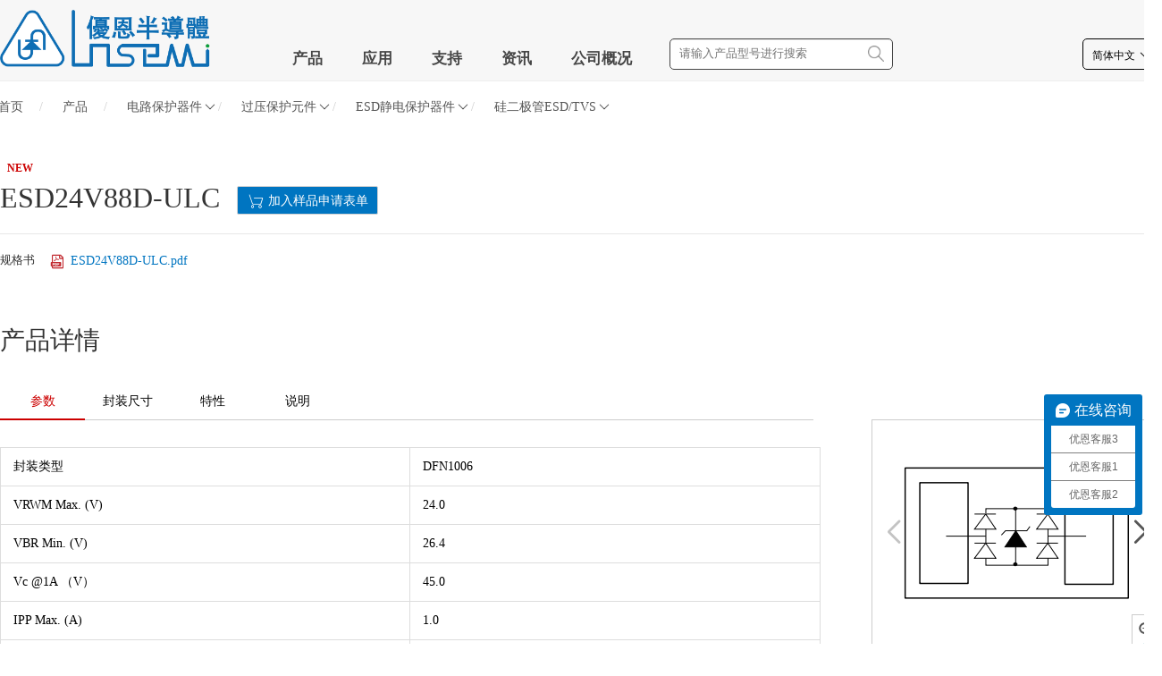

--- FILE ---
content_type: text/html; charset=UTF-8
request_url: https://www.un-semi.com/product-details/ESD24V88D-ULC
body_size: 95503
content:
<!DOCTYPE html>
<html>
<head>
  <title>ESD24V88D-ULC | 硅二极管ESD/TVS | 产品详情 | 深圳市优恩半导体有限公司</title>
  <meta charset="utf-8">
  <meta name="viewport" content="width=device-width, initial-scale=1.0">
  <meta name="keywords" content="硅二极管ESD静电保护器 产品详情">
  <meta name="description" content="硅二极管ESD静电保护器">
  <meta name="author" content="UN Semiconductor">
  <meta name="viewport" content="width=device-width, initial-scale=1, minimum-scale=1, maximum-scale=1">
  <link rel="shortcut icon" type="image/x-icon" href="https://www.un-semi.com/favicon-48x48.ico" sizes="48x48"/>
      <!-- Le HTML5 shim, for IE6-8 support of HTML5 elements -->
  <!--[if lt IE 9]>
    <script src="https://cdn.bootcss.com/html5shiv/3.7.0/html5shiv.min.js"></script>
    <script src="https://oss.maxcdn.com/libs/respond.js/1.3.0/respond.min.js"></script>
  <![endif]-->
  <link href="/static/layui-v2.7.6/css/layui.css" rel="stylesheet">
    <link href="/static/css/common.css?v=20250530104205" rel="stylesheet"> 
    
   
  <script type="text/javascript" charset="utf-8" src="/static/js/jquery.min.js"></script>
  <script src="/static/layui-v2.7.6/layui.js?v=1.2"></script>
  <link rel="stylesheet" href="/static/swiper-8.4.7/swiper-bundle.min.css"/>
  <style type="text/css">
        .embed-chat-container{display: none;} 
        #aff-im-root .embed-icon{bottom: 20% !important;}
    #aff-im-root .embed-group-icon{background:#0075c1 !important; }
  </style>
    <script>
  var _hmt = _hmt || [];
  (function() {
    var hm = document.createElement("script");
    hm.src = "https://hm.baidu.com/hm.js?528f7da7613a9f439281d7734195ce8e";
    var s = document.getElementsByTagName("script")[0]; 
    s.parentNode.insertBefore(hm, s);
  })();
  </script>
  <script>
    (function(w,d,t,r,u)
    {
        var f,n,i;
        w[u]=w[u]||[],f=function()
        {
            var o={ti:"343141536", enableAutoSpaTracking: true};
            o.q=w[u],w[u]=new UET(o),w[u].push("pageLoad")
        },
        n=d.createElement(t),n.src=r,n.async=1,n.onload=n.onreadystatechange=function()
        {
            var s=this.readyState;
            s&&s!=="loaded"&&s!=="complete"||(f(),n.onload=n.onreadystatechange=null)
        },
        i=d.getElementsByTagName(t)[0],i.parentNode.insertBefore(n,i)
    })
    (window,document,"script","//bat.bing.com/bat.js","uetq");
  </script>
    </head>
<body>
  <!--头部 header start-->
  <div class="header">
    <div class="web-center-contents header-wrap">
      <div class="wrap-logo">
        <a href="/" ><img style="width: 100%;" id="wrap-logo-img" src="/uploads/2023/202309/20230904145030-64f57e3611b88.png"></a>
      </div>
      <div class="wrap-menu" data-topid="30">
        
        <ul>
                    <li class="cateMenu-toid-30">
            <a class="First-level-menu" href="javascript:void(0)">产品</a>
            <div class="Secondary-Navigation Secondary-Navigation-30">
              <div class="Secondary-Navigation-inner">
                                <div class="Secondary-Navigation-List cateMenu-toid-128">
                  <div class="Secondary-Navigation-Title"><a href="/product-category/protection-device.html">电路保护器件</a></div>
                                                      <div class="Three-Navigation cateMenu-toid-132 Three-Navigation-haschild">
                    <div class="Three-Navigation-Title"><a href="/product-category/overvoltage-protection-devices.html">过压保护元件</a></div>
                                        <dl> 
                                            <dd class="cateMenu-toid-133"><a href="/product-category/esd-protection.html">ESD静电保护器件                                                                                           </a></dd>
                                            <dd class="cateMenu-toid-134"><a href="/product-category/tvs-diodes.html">瞬态抑制二极管</a></dd>
                                            <dd class="cateMenu-toid-135"><a href="/product-category/varistors.html">压敏电阻</a></dd>
                                            <dd class="cateMenu-toid-136"><a href="/product-category/gas-discharge-tubes-gdt.html">陶瓷气体放电管</a></dd>
                                            <dd class="cateMenu-toid-138"><a href="/product-category/protection-thyristors-tss.html">半导体放电管</a></dd>
                                            <dd class="cateMenu-toid-196"><a href="/product-category/diac-diodes.html">双向触发二极管</a></dd>
                                            <dd class="cateMenu-toid-137"><a href="/product-category/surge-absorber-spg.html">玻璃放电管</a></dd>
                                          </dl>
                                      </div>
                                    <div class="Three-Navigation cateMenu-toid-153 Three-Navigation-haschild">
                    <div class="Three-Navigation-Title"><a href="/product-category/overcurrent-protective-device.html">过流保护器件</a></div>
                                        <dl> 
                                            <dd class="cateMenu-toid-154"><a href="/product-category/fuses.html">熔断式保险丝</a></dd>
                                            <dd class="cateMenu-toid-155"><a href="/product-category/resettable-fuse-pptc.html">自恢复保险丝</a></dd>
                                            <dd class="cateMenu-toid-239"><a href="/product-category/ntc.html">热敏电阻</a></dd>
                                          </dl>
                                      </div>
                                    <div class="Three-Navigation cateMenu-toid-243 Three-Navigation-haschild">
                    <div class="Three-Navigation-Title"><a href="/product-category/protect-modules-components.html">保护模块/组件</a></div>
                                        <dl> 
                                            <dd class="cateMenu-toid-169"><a href="/product-category/surge-protection-module-spm.html">浪涌保护模块</a></dd>
                                            <dd class="cateMenu-toid-235"><a href="/product-category/automotive-iso7637-2-5a-test-protection-module.html">汽车电子DC12V,24V电源保护模块</a></dd>
                                            <dd class="cateMenu-toid-237"><a href="/product-category/dc-power-protection-module.html">复合型DC电源保护模块</a></dd>
                                            <dd class="cateMenu-toid-170"><a href="/product-category/rj45-connector.html">防雷型RJ45连接器</a></dd>
                                          </dl>
                                      </div>
                                                    </div>
                                <div class="Secondary-Navigation-List cateMenu-toid-129">
                  <div class="Secondary-Navigation-Title"><a href="/product-category/discrete-device.html">分立器件</a></div>
                                                      <div class="Three-Navigation cateMenu-toid-160 Three-Navigation-nochild">
                    <div class="Three-Navigation-Title"><a href="/product-category/mosfet.html">MOSFET</a></div>
                                      </div>
                                    <div class="Three-Navigation cateMenu-toid-161 Three-Navigation-nochild">
                    <div class="Three-Navigation-Title"><a href="/product-category/schottky.html">肖特基二极管</a></div>
                                      </div>
                                    <div class="Three-Navigation cateMenu-toid-172 Three-Navigation-nochild">
                    <div class="Three-Navigation-Title"><a href="/product-category/diode-rectifiers.html">整流二极管</a></div>
                                      </div>
                                    <div class="Three-Navigation cateMenu-toid-173 Three-Navigation-nochild">
                    <div class="Three-Navigation-Title"><a href="/product-category/zener-diodes.html">稳压二极管</a></div>
                                      </div>
                                    <div class="Three-Navigation cateMenu-toid-174 Three-Navigation-nochild">
                    <div class="Three-Navigation-Title"><a href="/product-category/small-signal-switching-diodes.html">小信号开关二极管</a></div>
                                      </div>
                                    <div class="Three-Navigation cateMenu-toid-175 Three-Navigation-nochild">
                    <div class="Three-Navigation-Title"><a href="/product-category/bipolar-junction-transistors.html">双极型晶体管</a></div>
                                      </div>
                                    <div class="Three-Navigation cateMenu-toid-206 Three-Navigation-nochild">
                    <div class="Three-Navigation-Title"><a href="/product-category/fast-recovery-rectifiers.html">快恢复二极管</a></div>
                                      </div>
                                    <div class="Three-Navigation cateMenu-toid-207 Three-Navigation-nochild">
                    <div class="Three-Navigation-Title"><a href="/product-category/super-fast-recovery-rectifiers.html">超快恢复二极管</a></div>
                                      </div>
                                    <div class="Three-Navigation cateMenu-toid-240 Three-Navigation-nochild">
                    <div class="Three-Navigation-Title"><a href="/product-category/rectifier-bridge.html">整流桥</a></div>
                                      </div>
                                                    </div>
                                <div class="Secondary-Navigation-List cateMenu-toid-171">
                  <div class="Secondary-Navigation-Title"><a href="/product-category/ics.html">集成电路</a></div>
                                                      <div class="Three-Navigation cateMenu-toid-176 Three-Navigation-nochild">
                    <div class="Three-Navigation-Title"><a href="/product/transceiver.html">串口芯片</a></div>
                                      </div>
                                    <div class="Three-Navigation cateMenu-toid-177 Three-Navigation-nochild">
                    <div class="Three-Navigation-Title"><a href="/product/linear-regulators.html">稳压器</a></div>
                                      </div>
                                                    </div>
                                <div class="Secondary-Navigation-List cateMenu-toid-130">
                  <div class="Secondary-Navigation-Title"><a href="/product-category/passive-components.html">被动器件</a></div>
                                                      <div class="Three-Navigation cateMenu-toid-245 Three-Navigation-haschild">
                    <div class="Three-Navigation-Title"><a href="/product-category/magnetic-products.html">磁性元件</a></div>
                                        <dl> 
                                            <dd class="cateMenu-toid-267"><a href="/product-category/magnetic-ring.html">磁环</a></dd>
                                            <dd class="cateMenu-toid-268"><a href="/product-category/magnetic-beads.html">磁珠</a></dd>
                                            <dd class="cateMenu-toid-269"><a href="/product-category/common-mode-inductor.html">共模电感</a></dd>
                                            <dd class="cateMenu-toid-270"><a href="/product-category/differential-mode-inductor.html">差模电感</a></dd>
                                            <dd class="cateMenu-toid-197"><a href="/product-category/high-speed-common-mode-filter.html">共模虑波器</a></dd>
                                            <dd class="cateMenu-toid-288"><a href="/product-category/smd-pulse-transformer.html">贴片脉冲变压器</a></dd>
                                          </dl>
                                      </div>
                                                    </div>
                                <div class="Secondary-Navigation-List cateMenu-toid-236">
                  <div class="Secondary-Navigation-Title"><a href="/product-category/solid-state-relays--ssr.html">固态继电器</a></div>
                                                      <div class="Three-Navigation cateMenu-toid-241 Three-Navigation-nochild">
                    <div class="Three-Navigation-Title"><a href="/product/dc-solid-state-relay.html">直流固态继电器</a></div>
                                      </div>
                                                    </div>
                                <div class="Secondary-Navigation-List cateMenu-toid-244">
                  <div class="Secondary-Navigation-Title"><a href="/product-category/surge-protective-device-spds.html">浪涌保护器</a></div>
                                                      <div class="Three-Navigation cateMenu-toid-139 Three-Navigation-nochild">
                    <div class="Three-Navigation-Title"><a href="/product-category/spd.html">防雷器</a></div>
                                      </div>
                                                    </div>
                                <div class="Secondary-Navigation-List cateMenu-toid-131">
                  <div class="Secondary-Navigation-Title"><a href="/product-category/custom-products.html">定制产品</a></div>
                                                      <div class="Three-Navigation cateMenu-toid-178 Three-Navigation-nochild">
                    <div class="Three-Navigation-Title"><a href="/product-category/wafer.html">晶圆</a></div>
                                      </div>
                                    <div class="Three-Navigation cateMenu-toid-209 Three-Navigation-nochild">
                    <div class="Three-Navigation-Title"><a href="/product-category/lightning-protection-circuit-boards.html">防雷保护电路板</a></div>
                                      </div>
                                                    </div>
                              </div>
            </div>
          </li>
                    <li class="cateMenu-toid-107">
            <a class="First-level-menu" href="/application/application">应用</a>
            <div class="Secondary-Navigation Secondary-Navigation-107">
              <div class="Secondary-Navigation-inner">
                                <div class="Secondary-Navigation-List cateMenu-toid-108">
                  <div class="Secondary-Navigation-Title"><a href="/application/circuit-protection-solutions">电源端口保护应用推荐</a></div>
                                                      <div class="Three-Navigation cateMenu-toid-213 Three-Navigation-nochild">
                    <div class="Three-Navigation-Title"><a href="/application/dc5v-power-supply-protection-is-recommended">VBUS≤5V供电保护应用推荐</a></div>
                                      </div>
                                    <div class="Three-Navigation cateMenu-toid-211 Three-Navigation-nochild">
                    <div class="Three-Navigation-Title"><a href="/application/dc12v-power-supply-port-protection-application-is-recommended">DC12V供电端口保护应用推荐</a></div>
                                      </div>
                                    <div class="Three-Navigation cateMenu-toid-210 Three-Navigation-nochild">
                    <div class="Three-Navigation-Title"><a href="/application/dc-24v-power-supply-port-protection-solution">DC24V供电端口保护应用推荐</a></div>
                                      </div>
                                    <div class="Three-Navigation cateMenu-toid-232 Three-Navigation-nochild">
                    <div class="Three-Navigation-Title"><a href="/application/protetion-for-dc24v-power-ports">DC36V供电端口保护应用推荐</a></div>
                                      </div>
                                    <div class="Three-Navigation cateMenu-toid-212 Three-Navigation-nochild">
                    <div class="Three-Navigation-Title"><a href="/application/dc48v-power-supply-port-protection-application-is-recommended">DC48V供电端口保护应用推荐</a></div>
                                      </div>
                                    <div class="Three-Navigation cateMenu-toid-265 Three-Navigation-nochild">
                    <div class="Three-Navigation-Title"><a href="/application/power-over-ethernet--poe-port-protection">PoE供电保护应用推荐</a></div>
                                      </div>
                                    <div class="Three-Navigation cateMenu-toid-222 Three-Navigation-nochild">
                    <div class="Three-Navigation-Title"><a href="/application/ac36v-power-supply-port-protection-application-is-recommended">AC36V供电端口保护应用推荐</a></div>
                                      </div>
                                    <div class="Three-Navigation cateMenu-toid-216 Three-Navigation-nochild">
                    <div class="Three-Navigation-Title"><a href="/application/ac110v-power-supply-port-protection-application-recommendation">AC110V供电端口保护应用推荐</a></div>
                                      </div>
                                    <div class="Three-Navigation cateMenu-toid-218 Three-Navigation-nochild">
                    <div class="Three-Navigation-Title"><a href="/application/ac22v-power-supply-port-protection-application-is-recommended">AC220V供电端口保护应用推荐</a></div>
                                      </div>
                                    <div class="Three-Navigation cateMenu-toid-219 Three-Navigation-nochild">
                    <div class="Three-Navigation-Title"><a href="/application/ac380v-power-supply-port-protection-application-is-recommended">AC380V供电端口保护应用推荐</a></div>
                                      </div>
                                                    </div>
                                <div class="Secondary-Navigation-List cateMenu-toid-217">
                  <div class="Secondary-Navigation-Title"><a href="/application/signal-interface-protection-application-recommendation">数据信号接口保护应用推荐</a></div>
                                                      <div class="Three-Navigation cateMenu-toid-220 Three-Navigation-nochild">
                    <div class="Three-Navigation-Title"><a href="/application/rj45-network-port-protection-application-recommendation">RJ45网口保护应用推荐</a></div>
                                      </div>
                                    <div class="Three-Navigation cateMenu-toid-221 Three-Navigation-nochild">
                    <div class="Three-Navigation-Title"><a href="/application/usb-port-protection-application-recommendation">USB接口保护应用推荐</a></div>
                                      </div>
                                    <div class="Three-Navigation cateMenu-toid-223 Three-Navigation-nochild">
                    <div class="Three-Navigation-Title"><a href="/application/hdmi-port-protection-application-recommendation">HDMI接口保护应用推荐</a></div>
                                      </div>
                                    <div class="Three-Navigation cateMenu-toid-224 Three-Navigation-nochild">
                    <div class="Three-Navigation-Title"><a href="/application/serial-communication-port-protection-application-recommendation">串口通讯保护应用推荐</a></div>
                                      </div>
                                    <div class="Three-Navigation cateMenu-toid-225 Three-Navigation-nochild">
                    <div class="Three-Navigation-Title"><a href="/application/i-o-port-protection-scheme-is-recommended">Antenna接口保护应用推荐</a></div>
                                      </div>
                                    <div class="Three-Navigation cateMenu-toid-227 Three-Navigation-nochild">
                    <div class="Three-Navigation-Title"><a href="/application/protetion-for-rf-communication-ports">MIPI接口保护应用推荐</a></div>
                                      </div>
                                    <div class="Three-Navigation cateMenu-toid-228 Three-Navigation-nochild">
                    <div class="Three-Navigation-Title"><a href="/application/protetion-for-vga-ports">eDP接口保护应用推荐</a></div>
                                      </div>
                                    <div class="Three-Navigation cateMenu-toid-229 Three-Navigation-nochild">
                    <div class="Three-Navigation-Title"><a href="/application/protetion-for-bnc-ports">LVDS接口保护应用推荐</a></div>
                                      </div>
                                    <div class="Three-Navigation cateMenu-toid-247 Three-Navigation-nochild">
                    <div class="Three-Navigation-Title"><a href="/application/uart">UART接口保护应用推荐</a></div>
                                      </div>
                                    <div class="Three-Navigation cateMenu-toid-248 Three-Navigation-nochild">
                    <div class="Three-Navigation-Title"><a href="/application/protetion-for-vga-ports-1741157686">VGA接口保护应用推荐</a></div>
                                      </div>
                                    <div class="Three-Navigation cateMenu-toid-250 Three-Navigation-nochild">
                    <div class="Three-Navigation-Title"><a href="/application/protetion-for-dvi-ports">DVI接口保护应用推荐</a></div>
                                      </div>
                                    <div class="Three-Navigation cateMenu-toid-251 Three-Navigation-nochild">
                    <div class="Three-Navigation-Title"><a href="/application/protetion-for-sd-card-ports">SD Card接口保护应用推荐</a></div>
                                      </div>
                                    <div class="Three-Navigation cateMenu-toid-252 Three-Navigation-nochild">
                    <div class="Three-Navigation-Title"><a href="/application/protetion-for-sim-card-ports">SIM Card接口保护应用推荐</a></div>
                                      </div>
                                    <div class="Three-Navigation cateMenu-toid-253 Three-Navigation-nochild">
                    <div class="Three-Navigation-Title"><a href="/application/protetion-for-i-2c-ports">I^2C接口保护应用推荐</a></div>
                                      </div>
                                    <div class="Three-Navigation cateMenu-toid-254 Three-Navigation-nochild">
                    <div class="Three-Navigation-Title"><a href="/application/protetion-for-gmsl-ports">GMSL接口保护应用推荐</a></div>
                                      </div>
                                    <div class="Three-Navigation cateMenu-toid-255 Three-Navigation-nochild">
                    <div class="Three-Navigation-Title"><a href="/application/protetion-for-audio-ports">Audio接口保护应用推荐</a></div>
                                      </div>
                                    <div class="Three-Navigation cateMenu-toid-256 Three-Navigation-nochild">
                    <div class="Three-Navigation-Title"><a href="/application/protetion-for-gpio-ports">GPIO接口保护应用推荐</a></div>
                                      </div>
                                    <div class="Three-Navigation cateMenu-toid-257 Three-Navigation-nochild">
                    <div class="Three-Navigation-Title"><a href="/application/protetion-for-xdsl-ports">xDSL接口保护应用推荐</a></div>
                                      </div>
                                    <div class="Three-Navigation cateMenu-toid-261 Three-Navigation-nochild">
                    <div class="Three-Navigation-Title"><a href="/application/protetion-for-key-pad-ports">Key Pad接口保护应用推荐</a></div>
                                      </div>
                                    <div class="Three-Navigation cateMenu-toid-262 Three-Navigation-nochild">
                    <div class="Three-Navigation-Title"><a href="/application/protetion-for-touch-pad-ports">Touch Pad接口保护应用推荐</a></div>
                                      </div>
                                                    </div>
                              </div>
            </div>
          </li>
                    <li class="cateMenu-toid-115">
            <a class="First-level-menu" href="javascript:void(0)">支持</a>
            <div class="Secondary-Navigation Secondary-Navigation-115">
              <div class="Secondary-Navigation-inner">
                                <div class="Secondary-Navigation-List cateMenu-toid-116">
                  <div class="Secondary-Navigation-Title"><a href="/site/TestingCenter">技术服务</a></div>
                                  </div>
                                <div class="Secondary-Navigation-List cateMenu-toid-124">
                  <div class="Secondary-Navigation-Title"><a href="/apply.html">样品申请</a></div>
                                  </div>
                              </div>
            </div>
          </li>
                    <li class="cateMenu-toid-101">
            <a class="First-level-menu" href="/article/information.html">资讯</a>
            <div class="Secondary-Navigation Secondary-Navigation-101">
              <div class="Secondary-Navigation-inner">
                                <div class="Secondary-Navigation-List cateMenu-toid-102">
                  <div class="Secondary-Navigation-Title"><a href="/article/company-news.html">公司动态</a></div>
                                  </div>
                                <div class="Secondary-Navigation-List cateMenu-toid-190">
                  <div class="Secondary-Navigation-Title"><a href="/site/videos">视频中心</a></div>
                                  </div>
                                <div class="Secondary-Navigation-List cateMenu-toid-198">
                  <div class="Secondary-Navigation-Title"><a href="/article/technical-article.html">技术文章</a></div>
                                  </div>
                              </div>
            </div>
          </li>
                    <li class="cateMenu-toid-36">
            <a class="First-level-menu" href="javascript:void(0)">公司概况</a>
            <div class="Secondary-Navigation Secondary-Navigation-36">
              <div class="Secondary-Navigation-inner">
                                <div class="Secondary-Navigation-List cateMenu-toid-122">
                  <div class="Secondary-Navigation-Title"><a href="/contact.html">联系我们</a></div>
                                  </div>
                                <div class="Secondary-Navigation-List cateMenu-toid-119">
                  <div class="Secondary-Navigation-Title"><a href="/page/10/introduction.html">关于优恩</a></div>
                                  </div>
                              </div>
            </div>
          </li>
                  </ul>

        <ul style="display:none;">
                    <li class="li-nav expand-nav">
              <a data-id="30" class="firsa menu-active" 
                 data-id="30" 
                 href="javascript:void(0)" 
                 target="_self">产品</a>
              <dl style="">
                <div class="expand-nav-childs expand-nav-childs-30">
                                    <dd class="nav-secondv nav-secondv-128">
                    <a class="dda HasChilds" 
                       target="_self"
                       href="/product-category/protection-device.html">
                       电路保护器件                    </a>
                    <div class="normal-third" style="">
                                            <div class="normal-third-url  navs-id-132  HasChilds">
                        <a class="normal-third-url-a" 
                           href="/product-category/overvoltage-protection-devices.html" 
                           target="_self">
                          过压保护元件                        </a>
                        <div class="fourth-nav">
                                                        <div class="fourth-nav-list">
                              <a class="fourth-nav-ul-a" href="/product-category/esd-protection.html" target="_self">ESD静电保护器件                                                                                           </a>
                            </div>  
                                                        <div class="fourth-nav-list">
                              <a class="fourth-nav-ul-a" href="/product-category/tvs-diodes.html" target="_self">瞬态抑制二极管</a>
                            </div>  
                                                        <div class="fourth-nav-list">
                              <a class="fourth-nav-ul-a" href="/product-category/varistors.html" target="_self">压敏电阻</a>
                            </div>  
                                                        <div class="fourth-nav-list">
                              <a class="fourth-nav-ul-a" href="/product-category/gas-discharge-tubes-gdt.html" target="_self">陶瓷气体放电管</a>
                            </div>  
                                                        <div class="fourth-nav-list">
                              <a class="fourth-nav-ul-a" href="/product-category/protection-thyristors-tss.html" target="_self">半导体放电管</a>
                            </div>  
                                                        <div class="fourth-nav-list">
                              <a class="fourth-nav-ul-a" href="/product-category/diac-diodes.html" target="_self">双向触发二极管</a>
                            </div>  
                                                        <div class="fourth-nav-list">
                              <a class="fourth-nav-ul-a" href="/product-category/surge-absorber-spg.html" target="_self">玻璃放电管</a>
                            </div>  
                                
                        </div>
                      </div>
                                            <div class="normal-third-url  navs-id-153  HasChilds">
                        <a class="normal-third-url-a" 
                           href="/product-category/overcurrent-protective-device.html" 
                           target="_self">
                          过流保护器件                        </a>
                        <div class="fourth-nav">
                                                        <div class="fourth-nav-list">
                              <a class="fourth-nav-ul-a" href="/product-category/fuses.html" target="_self">熔断式保险丝</a>
                            </div>  
                                                        <div class="fourth-nav-list">
                              <a class="fourth-nav-ul-a" href="/product-category/resettable-fuse-pptc.html" target="_self">自恢复保险丝</a>
                            </div>  
                                                        <div class="fourth-nav-list">
                              <a class="fourth-nav-ul-a" href="/product-category/ntc.html" target="_self">热敏电阻</a>
                            </div>  
                                
                        </div>
                      </div>
                                            <div class="normal-third-url  navs-id-243 last-third-url HasChilds">
                        <a class="normal-third-url-a" 
                           href="/product-category/protect-modules-components.html" 
                           target="_self">
                          保护模块/组件                        </a>
                        <div class="fourth-nav">
                                                        <div class="fourth-nav-list">
                              <a class="fourth-nav-ul-a" href="/product-category/surge-protection-module-spm.html" target="_self">浪涌保护模块</a>
                            </div>  
                                                        <div class="fourth-nav-list">
                              <a class="fourth-nav-ul-a" href="/product-category/automotive-iso7637-2-5a-test-protection-module.html" target="_self">汽车电子DC12V,24V电源保护模块</a>
                            </div>  
                                                        <div class="fourth-nav-list">
                              <a class="fourth-nav-ul-a" href="/product-category/dc-power-protection-module.html" target="_self">复合型DC电源保护模块</a>
                            </div>  
                                                        <div class="fourth-nav-list">
                              <a class="fourth-nav-ul-a" href="/product-category/rj45-connector.html" target="_self">防雷型RJ45连接器</a>
                            </div>  
                                
                        </div>
                      </div>
                                            <div class="cli"></div>
                    </div>
                  </dd>
                                  <dd class="nav-secondv nav-secondv-129">
                    <a class="dda HasChilds" 
                       target="_self"
                       href="/product-category/discrete-device.html">
                       分立器件                    </a>
                    <div class="normal-third" style="">
                                            <div class="normal-third-url  navs-id-160  NotChilds">
                        <a class="normal-third-url-a" 
                           href="/product-category/mosfet.html" 
                           target="_self">
                          MOSFET                        </a>
                        <div class="fourth-nav">
                                
                        </div>
                      </div>
                                            <div class="normal-third-url  navs-id-161  NotChilds">
                        <a class="normal-third-url-a" 
                           href="/product-category/schottky.html" 
                           target="_self">
                          肖特基二极管                        </a>
                        <div class="fourth-nav">
                                
                        </div>
                      </div>
                                            <div class="normal-third-url  navs-id-172  NotChilds">
                        <a class="normal-third-url-a" 
                           href="/product-category/diode-rectifiers.html" 
                           target="_self">
                          整流二极管                        </a>
                        <div class="fourth-nav">
                                
                        </div>
                      </div>
                                            <div class="normal-third-url  navs-id-173  NotChilds">
                        <a class="normal-third-url-a" 
                           href="/product-category/zener-diodes.html" 
                           target="_self">
                          稳压二极管                        </a>
                        <div class="fourth-nav">
                                
                        </div>
                      </div>
                                            <div class="normal-third-url  navs-id-174  NotChilds">
                        <a class="normal-third-url-a" 
                           href="/product-category/small-signal-switching-diodes.html" 
                           target="_self">
                          小信号开关二极管                        </a>
                        <div class="fourth-nav">
                                
                        </div>
                      </div>
                                            <div class="normal-third-url  navs-id-175  NotChilds">
                        <a class="normal-third-url-a" 
                           href="/product-category/bipolar-junction-transistors.html" 
                           target="_self">
                          双极型晶体管                        </a>
                        <div class="fourth-nav">
                                
                        </div>
                      </div>
                                            <div class="normal-third-url  navs-id-206  NotChilds">
                        <a class="normal-third-url-a" 
                           href="/product-category/fast-recovery-rectifiers.html" 
                           target="_self">
                          快恢复二极管                        </a>
                        <div class="fourth-nav">
                                
                        </div>
                      </div>
                                            <div class="normal-third-url  navs-id-207  NotChilds">
                        <a class="normal-third-url-a" 
                           href="/product-category/super-fast-recovery-rectifiers.html" 
                           target="_self">
                          超快恢复二极管                        </a>
                        <div class="fourth-nav">
                                
                        </div>
                      </div>
                                            <div class="normal-third-url  navs-id-240 last-third-url NotChilds">
                        <a class="normal-third-url-a" 
                           href="/product-category/rectifier-bridge.html" 
                           target="_self">
                          整流桥                        </a>
                        <div class="fourth-nav">
                                
                        </div>
                      </div>
                                            <div class="cli"></div>
                    </div>
                  </dd>
                                  <dd class="nav-secondv nav-secondv-171">
                    <a class="dda HasChilds" 
                       target="_self"
                       href="/product-category/ics.html">
                       集成电路                    </a>
                    <div class="normal-third" style="">
                                            <div class="normal-third-url  navs-id-176  NotChilds">
                        <a class="normal-third-url-a" 
                           href="/product/transceiver.html" 
                           target="_self">
                          串口芯片                        </a>
                        <div class="fourth-nav">
                                
                        </div>
                      </div>
                                            <div class="normal-third-url  navs-id-177 last-third-url NotChilds">
                        <a class="normal-third-url-a" 
                           href="/product/linear-regulators.html" 
                           target="_self">
                          稳压器                        </a>
                        <div class="fourth-nav">
                                
                        </div>
                      </div>
                                            <div class="cli"></div>
                    </div>
                  </dd>
                                  <dd class="nav-secondv nav-secondv-130">
                    <a class="dda HasChilds" 
                       target="_self"
                       href="/product-category/passive-components.html">
                       被动器件                    </a>
                    <div class="normal-third" style="">
                                            <div class="normal-third-url  navs-id-245 last-third-url HasChilds">
                        <a class="normal-third-url-a" 
                           href="/product-category/magnetic-products.html" 
                           target="_self">
                          磁性元件                        </a>
                        <div class="fourth-nav">
                                                        <div class="fourth-nav-list">
                              <a class="fourth-nav-ul-a" href="/product-category/magnetic-ring.html" target="_self">磁环</a>
                            </div>  
                                                        <div class="fourth-nav-list">
                              <a class="fourth-nav-ul-a" href="/product-category/magnetic-beads.html" target="_self">磁珠</a>
                            </div>  
                                                        <div class="fourth-nav-list">
                              <a class="fourth-nav-ul-a" href="/product-category/common-mode-inductor.html" target="_self">共模电感</a>
                            </div>  
                                                        <div class="fourth-nav-list">
                              <a class="fourth-nav-ul-a" href="/product-category/differential-mode-inductor.html" target="_self">差模电感</a>
                            </div>  
                                                        <div class="fourth-nav-list">
                              <a class="fourth-nav-ul-a" href="/product-category/high-speed-common-mode-filter.html" target="_self">共模虑波器</a>
                            </div>  
                                                        <div class="fourth-nav-list">
                              <a class="fourth-nav-ul-a" href="/product-category/smd-pulse-transformer.html" target="_self">贴片脉冲变压器</a>
                            </div>  
                                
                        </div>
                      </div>
                                            <div class="cli"></div>
                    </div>
                  </dd>
                                  <dd class="nav-secondv nav-secondv-236">
                    <a class="dda HasChilds" 
                       target="_self"
                       href="/product-category/solid-state-relays--ssr.html">
                       固态继电器                    </a>
                    <div class="normal-third" style="">
                                            <div class="normal-third-url  navs-id-241 last-third-url NotChilds">
                        <a class="normal-third-url-a" 
                           href="/product/dc-solid-state-relay.html" 
                           target="_self">
                          直流固态继电器                        </a>
                        <div class="fourth-nav">
                                
                        </div>
                      </div>
                                            <div class="cli"></div>
                    </div>
                  </dd>
                                  <dd class="nav-secondv nav-secondv-244">
                    <a class="dda HasChilds" 
                       target="_self"
                       href="/product-category/surge-protective-device-spds.html">
                       浪涌保护器                    </a>
                    <div class="normal-third" style="">
                                            <div class="normal-third-url  navs-id-139 last-third-url NotChilds">
                        <a class="normal-third-url-a" 
                           href="/product-category/spd.html" 
                           target="_self">
                          防雷器                        </a>
                        <div class="fourth-nav">
                                
                        </div>
                      </div>
                                            <div class="cli"></div>
                    </div>
                  </dd>
                                  <dd class="nav-secondv nav-secondv-131">
                    <a class="dda HasChilds" 
                       target="_self"
                       href="/product-category/custom-products.html">
                       定制产品                    </a>
                    <div class="normal-third" style="">
                                            <div class="normal-third-url  navs-id-178  NotChilds">
                        <a class="normal-third-url-a" 
                           href="/product-category/wafer.html" 
                           target="_self">
                          晶圆                        </a>
                        <div class="fourth-nav">
                                
                        </div>
                      </div>
                                            <div class="normal-third-url  navs-id-209 last-third-url NotChilds">
                        <a class="normal-third-url-a" 
                           href="/product-category/lightning-protection-circuit-boards.html" 
                           target="_self">
                          防雷保护电路板                        </a>
                        <div class="fourth-nav">
                                
                        </div>
                      </div>
                                            <div class="cli"></div>
                    </div>
                  </dd>
                                </div>
              </dl> 
              <div class="cli"></div>
          </li>
                    <li class="li-nav expand-nav">
              <a data-id="107" class="firsa " 
                 data-id="107" 
                 href="/application/application" 
                 target="_self">应用</a>
              <dl style="">
                <div class="expand-nav-childs expand-nav-childs-107">
                                    <dd class="nav-secondv nav-secondv-108">
                    <a class="dda HasChilds" 
                       target="_self"
                       href="/application/circuit-protection-solutions">
                       电源端口保护应用推荐                    </a>
                    <div class="normal-third" style="">
                                            <div class="normal-third-url  navs-id-213  NotChilds">
                        <a class="normal-third-url-a" 
                           href="/application/dc5v-power-supply-protection-is-recommended" 
                           target="_self">
                          VBUS≤5V供电保护应用推荐                        </a>
                        <div class="fourth-nav">
                                
                        </div>
                      </div>
                                            <div class="normal-third-url  navs-id-211  NotChilds">
                        <a class="normal-third-url-a" 
                           href="/application/dc12v-power-supply-port-protection-application-is-recommended" 
                           target="_self">
                          DC12V供电端口保护应用推荐                        </a>
                        <div class="fourth-nav">
                                
                        </div>
                      </div>
                                            <div class="normal-third-url  navs-id-210  NotChilds">
                        <a class="normal-third-url-a" 
                           href="/application/dc-24v-power-supply-port-protection-solution" 
                           target="_self">
                          DC24V供电端口保护应用推荐                        </a>
                        <div class="fourth-nav">
                                
                        </div>
                      </div>
                                            <div class="normal-third-url  navs-id-232  NotChilds">
                        <a class="normal-third-url-a" 
                           href="/application/protetion-for-dc24v-power-ports" 
                           target="_self">
                          DC36V供电端口保护应用推荐                        </a>
                        <div class="fourth-nav">
                                
                        </div>
                      </div>
                                            <div class="normal-third-url  navs-id-212  NotChilds">
                        <a class="normal-third-url-a" 
                           href="/application/dc48v-power-supply-port-protection-application-is-recommended" 
                           target="_self">
                          DC48V供电端口保护应用推荐                        </a>
                        <div class="fourth-nav">
                                
                        </div>
                      </div>
                                            <div class="normal-third-url  navs-id-265  NotChilds">
                        <a class="normal-third-url-a" 
                           href="/application/power-over-ethernet--poe-port-protection" 
                           target="_self">
                          PoE供电保护应用推荐                        </a>
                        <div class="fourth-nav">
                                
                        </div>
                      </div>
                                            <div class="normal-third-url  navs-id-222  NotChilds">
                        <a class="normal-third-url-a" 
                           href="/application/ac36v-power-supply-port-protection-application-is-recommended" 
                           target="_self">
                          AC36V供电端口保护应用推荐                        </a>
                        <div class="fourth-nav">
                                
                        </div>
                      </div>
                                            <div class="normal-third-url  navs-id-216  NotChilds">
                        <a class="normal-third-url-a" 
                           href="/application/ac110v-power-supply-port-protection-application-recommendation" 
                           target="_self">
                          AC110V供电端口保护应用推荐                        </a>
                        <div class="fourth-nav">
                                
                        </div>
                      </div>
                                            <div class="normal-third-url  navs-id-218  NotChilds">
                        <a class="normal-third-url-a" 
                           href="/application/ac22v-power-supply-port-protection-application-is-recommended" 
                           target="_self">
                          AC220V供电端口保护应用推荐                        </a>
                        <div class="fourth-nav">
                                
                        </div>
                      </div>
                                            <div class="normal-third-url  navs-id-219 last-third-url NotChilds">
                        <a class="normal-third-url-a" 
                           href="/application/ac380v-power-supply-port-protection-application-is-recommended" 
                           target="_self">
                          AC380V供电端口保护应用推荐                        </a>
                        <div class="fourth-nav">
                                
                        </div>
                      </div>
                                            <div class="cli"></div>
                    </div>
                  </dd>
                                  <dd class="nav-secondv nav-secondv-217">
                    <a class="dda HasChilds" 
                       target="_self"
                       href="/application/signal-interface-protection-application-recommendation">
                       数据信号接口保护应用推荐                    </a>
                    <div class="normal-third" style="">
                                            <div class="normal-third-url  navs-id-220  NotChilds">
                        <a class="normal-third-url-a" 
                           href="/application/rj45-network-port-protection-application-recommendation" 
                           target="_self">
                          RJ45网口保护应用推荐                        </a>
                        <div class="fourth-nav">
                                
                        </div>
                      </div>
                                            <div class="normal-third-url  navs-id-221  NotChilds">
                        <a class="normal-third-url-a" 
                           href="/application/usb-port-protection-application-recommendation" 
                           target="_self">
                          USB接口保护应用推荐                        </a>
                        <div class="fourth-nav">
                                
                        </div>
                      </div>
                                            <div class="normal-third-url  navs-id-223  NotChilds">
                        <a class="normal-third-url-a" 
                           href="/application/hdmi-port-protection-application-recommendation" 
                           target="_self">
                          HDMI接口保护应用推荐                        </a>
                        <div class="fourth-nav">
                                
                        </div>
                      </div>
                                            <div class="normal-third-url  navs-id-224  NotChilds">
                        <a class="normal-third-url-a" 
                           href="/application/serial-communication-port-protection-application-recommendation" 
                           target="_self">
                          串口通讯保护应用推荐                        </a>
                        <div class="fourth-nav">
                                
                        </div>
                      </div>
                                            <div class="normal-third-url  navs-id-225  NotChilds">
                        <a class="normal-third-url-a" 
                           href="/application/i-o-port-protection-scheme-is-recommended" 
                           target="_self">
                          Antenna接口保护应用推荐                        </a>
                        <div class="fourth-nav">
                                
                        </div>
                      </div>
                                            <div class="normal-third-url  navs-id-227  NotChilds">
                        <a class="normal-third-url-a" 
                           href="/application/protetion-for-rf-communication-ports" 
                           target="_self">
                          MIPI接口保护应用推荐                        </a>
                        <div class="fourth-nav">
                                
                        </div>
                      </div>
                                            <div class="normal-third-url  navs-id-228  NotChilds">
                        <a class="normal-third-url-a" 
                           href="/application/protetion-for-vga-ports" 
                           target="_self">
                          eDP接口保护应用推荐                        </a>
                        <div class="fourth-nav">
                                
                        </div>
                      </div>
                                            <div class="normal-third-url  navs-id-229  NotChilds">
                        <a class="normal-third-url-a" 
                           href="/application/protetion-for-bnc-ports" 
                           target="_self">
                          LVDS接口保护应用推荐                        </a>
                        <div class="fourth-nav">
                                
                        </div>
                      </div>
                                            <div class="normal-third-url  navs-id-247  NotChilds">
                        <a class="normal-third-url-a" 
                           href="/application/uart" 
                           target="_self">
                          UART接口保护应用推荐                        </a>
                        <div class="fourth-nav">
                                
                        </div>
                      </div>
                                            <div class="normal-third-url  navs-id-248  NotChilds">
                        <a class="normal-third-url-a" 
                           href="/application/protetion-for-vga-ports-1741157686" 
                           target="_self">
                          VGA接口保护应用推荐                        </a>
                        <div class="fourth-nav">
                                
                        </div>
                      </div>
                                            <div class="normal-third-url  navs-id-250  NotChilds">
                        <a class="normal-third-url-a" 
                           href="/application/protetion-for-dvi-ports" 
                           target="_self">
                          DVI接口保护应用推荐                        </a>
                        <div class="fourth-nav">
                                
                        </div>
                      </div>
                                            <div class="normal-third-url  navs-id-251  NotChilds">
                        <a class="normal-third-url-a" 
                           href="/application/protetion-for-sd-card-ports" 
                           target="_self">
                          SD Card接口保护应用推荐                        </a>
                        <div class="fourth-nav">
                                
                        </div>
                      </div>
                                            <div class="normal-third-url  navs-id-252  NotChilds">
                        <a class="normal-third-url-a" 
                           href="/application/protetion-for-sim-card-ports" 
                           target="_self">
                          SIM Card接口保护应用推荐                        </a>
                        <div class="fourth-nav">
                                
                        </div>
                      </div>
                                            <div class="normal-third-url  navs-id-253  NotChilds">
                        <a class="normal-third-url-a" 
                           href="/application/protetion-for-i-2c-ports" 
                           target="_self">
                          I^2C接口保护应用推荐                        </a>
                        <div class="fourth-nav">
                                
                        </div>
                      </div>
                                            <div class="normal-third-url  navs-id-254  NotChilds">
                        <a class="normal-third-url-a" 
                           href="/application/protetion-for-gmsl-ports" 
                           target="_self">
                          GMSL接口保护应用推荐                        </a>
                        <div class="fourth-nav">
                                
                        </div>
                      </div>
                                            <div class="normal-third-url  navs-id-255  NotChilds">
                        <a class="normal-third-url-a" 
                           href="/application/protetion-for-audio-ports" 
                           target="_self">
                          Audio接口保护应用推荐                        </a>
                        <div class="fourth-nav">
                                
                        </div>
                      </div>
                                            <div class="normal-third-url  navs-id-256  NotChilds">
                        <a class="normal-third-url-a" 
                           href="/application/protetion-for-gpio-ports" 
                           target="_self">
                          GPIO接口保护应用推荐                        </a>
                        <div class="fourth-nav">
                                
                        </div>
                      </div>
                                            <div class="normal-third-url  navs-id-257  NotChilds">
                        <a class="normal-third-url-a" 
                           href="/application/protetion-for-xdsl-ports" 
                           target="_self">
                          xDSL接口保护应用推荐                        </a>
                        <div class="fourth-nav">
                                
                        </div>
                      </div>
                                            <div class="normal-third-url  navs-id-261  NotChilds">
                        <a class="normal-third-url-a" 
                           href="/application/protetion-for-key-pad-ports" 
                           target="_self">
                          Key Pad接口保护应用推荐                        </a>
                        <div class="fourth-nav">
                                
                        </div>
                      </div>
                                            <div class="normal-third-url  navs-id-262 last-third-url NotChilds">
                        <a class="normal-third-url-a" 
                           href="/application/protetion-for-touch-pad-ports" 
                           target="_self">
                          Touch Pad接口保护应用推荐                        </a>
                        <div class="fourth-nav">
                                
                        </div>
                      </div>
                                            <div class="cli"></div>
                    </div>
                  </dd>
                                </div>
              </dl> 
              <div class="cli"></div>
          </li>
                    <li class="li-nav expand-nav">
              <a data-id="115" class="firsa " 
                 data-id="115" 
                 href="javascript:void(0)" 
                 target="_self">支持</a>
              <dl style="">
                <div class="expand-nav-childs expand-nav-childs-115">
                                    <dd class="nav-secondv nav-secondv-116">
                    <a class="dda NotChilds NotChilds-Secondv" 
                       target="_self"
                       href="/site/TestingCenter">
                       技术服务                    </a>
                    <div class="normal-third" style=";display: none;">
                                            <div class="cli"></div>
                    </div>
                  </dd>
                                  <dd class="nav-secondv nav-secondv-124">
                    <a class="dda NotChilds NotChilds-Secondv" 
                       target="_self"
                       href="/apply.html">
                       样品申请                    </a>
                    <div class="normal-third" style=";display: none;">
                                            <div class="cli"></div>
                    </div>
                  </dd>
                                </div>
              </dl> 
              <div class="cli"></div>
          </li>
                    <li class="li-nav expand-nav">
              <a data-id="101" class="firsa " 
                 data-id="101" 
                 href="/article/information.html" 
                 target="_self">资讯</a>
              <dl style="">
                <div class="expand-nav-childs expand-nav-childs-101">
                                    <dd class="nav-secondv nav-secondv-102">
                    <a class="dda NotChilds NotChilds-Secondv" 
                       target="_self"
                       href="/article/company-news.html">
                       公司动态                    </a>
                    <div class="normal-third" style=";display: none;">
                                            <div class="cli"></div>
                    </div>
                  </dd>
                                  <dd class="nav-secondv nav-secondv-190">
                    <a class="dda NotChilds NotChilds-Secondv" 
                       target="_self"
                       href="/site/videos">
                       视频中心                    </a>
                    <div class="normal-third" style=";display: none;">
                                            <div class="cli"></div>
                    </div>
                  </dd>
                                  <dd class="nav-secondv nav-secondv-198">
                    <a class="dda NotChilds NotChilds-Secondv" 
                       target="_self"
                       href="/article/technical-article.html">
                       技术文章                    </a>
                    <div class="normal-third" style=";display: none;">
                                            <div class="cli"></div>
                    </div>
                  </dd>
                                </div>
              </dl> 
              <div class="cli"></div>
          </li>
                    <li class="li-nav expand-nav">
              <a data-id="36" class="firsa " 
                 data-id="36" 
                 href="javascript:void(0)" 
                 target="_self">公司概况</a>
              <dl style="">
                <div class="expand-nav-childs expand-nav-childs-36">
                                    <dd class="nav-secondv nav-secondv-122">
                    <a class="dda NotChilds NotChilds-Secondv" 
                       target="_self"
                       href="/contact.html">
                       联系我们                    </a>
                    <div class="normal-third" style=";display: none;">
                                            <div class="cli"></div>
                    </div>
                  </dd>
                                  <dd class="nav-secondv nav-secondv-119">
                    <a class="dda NotChilds NotChilds-Secondv" 
                       target="_self"
                       href="/page/10/introduction.html">
                       关于优恩                    </a>
                    <div class="normal-third" style=";display: none;">
                                            <div class="cli"></div>
                    </div>
                  </dd>
                                </div>
              </dl> 
              <div class="cli"></div>
          </li>
                    <div class="cli"></div>
        </ul>

              </div>
      <div class="wrap-search">
           <input type="text" id="wrap-search-content" class="layui-input" value=""  placeholder="请输入产品型号进行搜索">
           <span data-title="请输入产品型号进行搜索" class="wrap-search-btn"></span>
      </div>
            <div class="wrap-lang-btn">
          <button type="button" id="wrap-lang-btn" class="layui-btn layui-btn-primary layui-btn-sm">简体中文 <i style="font-size: 12px;" class="layui-icon layui-icon-down"></i></button>
      </div>
      <div class="cli"></div>
    </div>
  </div>
  <!--头部 header end--><div class="web-center-contents">
  <!--NAV START-->
  <div class="product-nav-menu">
    <ul class="layui-nav" style="background: unset;color: #000;"  lay-bar="disabled">
      <li class="layui-nav-item"><a href="/">首页</a></li>
            <li class="layui-nav-item breadcrumb-section">
        <a href="/product-category/products.html">产品</a>
              </li>
            <li class="layui-nav-item breadcrumb-section">
        <a href="/product-category/protection-device.html">电路保护器件</a>
                <dl class="layui-nav-child">
                    <dd><a href="/product-category/protection-device.html">电路保护器件</a></dd>
                    <dd><a href="/product-category/discrete-device.html">分立器件</a></dd>
                    <dd><a href="/product-category/ics.html">集成电路</a></dd>
                    <dd><a href="/product-category/passive-components.html">被动器件</a></dd>
                    <dd><a href="/product-category/solid-state-relays--ssr.html">固态继电器</a></dd>
                    <dd><a href="/product-category/surge-protective-device-spds.html">浪涌保护器</a></dd>
                    <dd><a href="/product-category/custom-products.html">定制产品</a></dd>
                  </dl>
              </li>
            <li class="layui-nav-item breadcrumb-section">
        <a href="/product-category/overvoltage-protection-devices.html">过压保护元件</a>
                <dl class="layui-nav-child">
                    <dd><a href="/product-category/overvoltage-protection-devices.html">过压保护元件</a></dd>
                    <dd><a href="/product-category/overcurrent-protective-device.html">过流保护器件</a></dd>
                    <dd><a href="/product-category/protect-modules-components.html">保护模块/组件</a></dd>
                  </dl>
              </li>
            <li class="layui-nav-item breadcrumb-section">
        <a href="/product-category/esd-protection.html">ESD静电保护器件                                                                                           </a>
                <dl class="layui-nav-child">
                    <dd><a href="/product-category/esd-protection.html">ESD静电保护器件                                                                                           </a></dd>
                    <dd><a href="/product-category/tvs-diodes.html">瞬态抑制二极管</a></dd>
                    <dd><a href="/product-category/varistors.html">压敏电阻</a></dd>
                    <dd><a href="/product-category/gas-discharge-tubes-gdt.html">陶瓷气体放电管</a></dd>
                    <dd><a href="/product-category/protection-thyristors-tss.html">半导体放电管</a></dd>
                    <dd><a href="/product-category/diac-diodes.html">双向触发二极管</a></dd>
                    <dd><a href="/product-category/surge-absorber-spg.html">玻璃放电管</a></dd>
                  </dl>
              </li>
            <li class="layui-nav-item breadcrumb-section">
        <a href="/product/semiconductor.html">硅二极管ESD/TVS</a>
                <dl class="layui-nav-child">
                    <dd><a href="/product-category/semiconductor.html">硅二极管ESD/TVS</a></dd>
                    <dd><a href="/product-category/polymer.html">高分子材料ESD</a></dd>
                    <dd><a href="/product-category/varistor.html">压敏电阻类</a></dd>
                  </dl>
              </li>
          </ul> 
  </div>
  <!--NAV END-->

  <!--MIAOSHU START-->
  <div class="chanpin-details">
        <div class="New-Product-Tag"><span class="New-Tag">NEW</span></div>
        <div class="chanpin-name">
        <h1 class="product-model-title" style="font-size:32px;display: inline-block;">ESD24V88D-ULC</h1>
        <a href="javascript:void(0)" class="layui-btn layui-btn-primary f-layui-btn-xs add-sample-inventory ">
           <i class="layui-icon layui-icon-cart-simple"></i>
           <span></span>
        </a>
        <div class="cli"></div>
       <!-- <a href="javascript:void(0)" class="layui-btn add-sample-inventory"><i class="layui-icon layui-icon-cart-simple"></i> 样品申请清单</a> -->
    </div>
      </div>
    <div class="chanpin-datasheet">
        <div class="chanpin-datasheet-title">规格书</div>
        <div class="chanpin-datasheet-list">
          <a target="_blank" href="/site/document?id=797&PartNumber=ESD24V88D-ULC&spm=docs"><img style='max-width:21px;' src='/static/images/pdfs.png'> ESD24V88D-ULC.pdf</a>
        </div>
        <div class="cli"></div>
  </div>
    <!--MIAOSHU END-->
  <div class="cli"></div>
</div>
<!-- <div class="chanpin-details-nav">
    <div class="chanpin-details-nav-inner">
       <ul>
          <li><a href="javascript:void(0)">产品详情</a></li>
       </ul>
    </div>
</div> -->
<div class="chanpin-content">
  <div class="chanpin-content-inner">
    <div class="chanpin-content-title">产品详情</div>
    <div class="chanpin-content-div">
      <div class="chanpin-img">
         <div
            style="--swiper-navigation-color: #555; --swiper-pagination-color: #555;border: 1px solid #ccc;"
            class="swiper mySwiper2"
          >
            <div class="swiper-wrapper">
                            <div class="swiper-slide">
                <img src="/uploads/2024/202403/20240326165558-66028d9ee63d9.png" />
              </div>
                            <div class="swiper-slide">
                <img src="/uploads/2024/202403/20240326165146-DFN1006-2.jpg" />
              </div>
                          </div>
            <div class="swiper-button-next"></div>
            <div class="swiper-button-prev"></div>
            <div class="big-swiper-img"></div>
          </div>
          <div thumbsSlider="" class="swiper mySwiper">
            <div class="swiper-wrapper">
                            <div class="swiper-slide">
                <div style="margin: 5px;"><img src="/uploads/2024/202403/20240326165558-66028d9ee63d9.png" /></div>
              </div>
                            <div class="swiper-slide">
                <div style="margin: 5px;"><img src="/uploads/2024/202403/20240326165146-DFN1006-2.jpg" /></div>
              </div>
                          </div>
          </div>
      </div>
      <div class="layui-tab chanpin-content-tab layui-tab-brief">
        <ul class="layui-tab-title">
                    <li class="layui-this">参数</li>
                    <li class="">封装尺寸</li>
                    <li class="">特性</li>
                    <li class="">说明</li>
                  </ul>
        <div class="layui-tab-content" style="margin-top:15px;">
                    <div class="layui-tab-item  layui-show"><table width="918"><thead></thead><tbody><tr class="firstRow"><td valign="top" style="border-color: rgb(221, 221, 221); border-width: 1px; border-style: solid;" width="459"><p style="line-height: 3em; text-align: left; text-indent: 1em;">封装类型</p></td><td valign="top" style="border-color: rgb(221, 221, 221); border-width: 1px; border-style: solid;" width="459"><p style="line-height: 3em; text-align: left; text-indent: 1em;">DFN1006</p></td></tr><tr ><td valign="top" style="border-color: rgb(221, 221, 221); border-width: 1px; border-style: solid;" width="459"><p style="line-height: 3em; text-align: left; text-indent: 1em;">VRWM Max. (V)</p></td><td valign="top" style="border-color: rgb(221, 221, 221); border-width: 1px; border-style: solid;" width="459"><p style="line-height: 3em; text-align: left; text-indent: 1em;">24.0</p></td></tr><tr ><td valign="top" style="border-color: rgb(221, 221, 221); border-width: 1px; border-style: solid;" width="459"><p style="line-height: 3em; text-align: left; text-indent: 1em;">VBR Min. (V)</p></td><td valign="top" style="border-color: rgb(221, 221, 221); border-width: 1px; border-style: solid;" width="459"><p style="line-height: 3em; text-align: left; text-indent: 1em;">26.4</p></td></tr><tr ><td valign="top" style="border-color: rgb(221, 221, 221); border-width: 1px; border-style: solid;" width="459"><p style="line-height: 3em; text-align: left; text-indent: 1em;">Vc @1A （V）</p></td><td valign="top" style="border-color: rgb(221, 221, 221); border-width: 1px; border-style: solid;" width="459"><p style="line-height: 3em; text-align: left; text-indent: 1em;">45.0</p></td></tr><tr ><td valign="top" style="border-color: rgb(221, 221, 221); border-width: 1px; border-style: solid;" width="459"><p style="line-height: 3em; text-align: left; text-indent: 1em;">IPP Max. (A)</p></td><td valign="top" style="border-color: rgb(221, 221, 221); border-width: 1px; border-style: solid;" width="459"><p style="line-height: 3em; text-align: left; text-indent: 1em;">1.0</p></td></tr><tr ><td valign="top" style="border-color: rgb(221, 221, 221); border-width: 1px; border-style: solid;" width="459"><p style="line-height: 3em; text-align: left; text-indent: 1em;">CJ@ 1MHZ (PF)</p></td><td valign="top" style="border-color: rgb(221, 221, 221); border-width: 1px; border-style: solid;" width="459"><p style="line-height: 3em; text-align: left; text-indent: 1em;">0.25</p></td></tr><tr ><td valign="top" style="border-color: rgb(221, 221, 221); border-width: 1px; border-style: solid;" width="459"><p style="line-height: 3em; text-align: left; text-indent: 1em;">IR@VRWM Max. (uA)</p></td><td valign="top" style="border-color: rgb(221, 221, 221); border-width: 1px; border-style: solid;" width="459"><p style="line-height: 3em; text-align: left; text-indent: 1em;">1.0</p></td></tr><tr ><td valign="top" style="border-color: rgb(221, 221, 221); border-width: 1px; border-style: solid;" width="459"><p style="line-height: 3em; text-align: left; text-indent: 1em;">Protectable Lines</p></td><td valign="top" style="border-color: rgb(221, 221, 221); border-width: 1px; border-style: solid;" width="459"><p style="line-height: 3em; text-align: left; text-indent: 1em;">1</p></td></tr><tr ><td valign="top" style="border-color: rgb(221, 221, 221); border-width: 1px; border-style: solid;" width="459"><p style="line-height: 3em; text-align: left; text-indent: 1em;">AEC-Q101</p></td><td valign="top" style="border-color: rgb(221, 221, 221); border-width: 1px; border-style: solid;" width="459"><p style="line-height: 3em; text-align: left; text-indent: 1em;">NO</p></td></tr><tbody></table></div>
                    <div class="layui-tab-item  "><p><img src="https://www.un-semi.com/uploads/ueditor/image/202403/1711506425134861.png" alt="image.png" width="639" height="575" style="width: 639px; height: 575px;"/></p></div>
                    <div class="layui-tab-item  "><p>支持工作电压&nbsp; &nbsp;24V</p><p><br/></p><p>抗静电能力&nbsp; &nbsp; &nbsp;Air 15KV&nbsp; Cantact&nbsp; 8KV</p><p><br/></p><p>极低电容值&nbsp; &nbsp; 0.25PF</p><p><br/></p><p>封装尺寸小&nbsp; &nbsp; DFN1006</p><p><br/></p><p>低反向漏电</p><p><br/></p></div>
                    <div class="layui-tab-item  "><p><br/></p><p>针对如今射频芯片，工作频率高，输出输入功率大的特点，对ESD（静电放电）防护要求更加严苛。</p><p><br/></p><p>在这种情况下，选择一款适合的保护器件至关重要，</p><p><br/></p><p>优恩公司推出TVS&nbsp; ESD24V88D-ULC&nbsp;</p><p><br/></p><p>作为一款专为高频率，高工作电压而设计的ESD保护器件</p><p><br/></p><p>其特点：</p><p><br/></p><p>拥有极低的电容值：这对于射频通信来说非常重要，低电容值可以减少对射频信号的影响。</p><p><br/></p><p>工作电压支持24V ：该TVS支持高达24V的工作电压，能够有效保护射频芯片的同时还能支持高功率信号。</p><p><br/></p><p>优异的抗静电能力：能够有效的吸收和抑制ESD/EOS。</p><p><br/></p></div>
                  </div>
      </div>
      <div class="cli"></div>
    </div>
  </div> 
</div>

<script type="text/javascript">
layui.use(['laydate','form','table','layer','laypage','carousel'], function(){
    $ = layui.jquery;
    var laydate = layui.laydate;
    var form = layui.form;
    var table = layui.table;
    var layer = layui.layer;
    var laypage = layui.laypage;
    var carousel = layui.carousel;

    $('.mySwiper2 .big-swiper-img').on('click',function(){
        let photos = [];
        let active_index = 0;
        $('.mySwiper2 .swiper-wrapper .swiper-slide').each(function(){
            if($(this).hasClass('swiper-slide-active')){
                active_index = $(this).index();
            }
            photos.push({
                "alt": "",
                "pid": $(this).index(), // 图片id
                "src": $(this).find('img').attr('src'), // 原图地址
                "thumb": $(this).find('img').attr('src') // 缩略图地址
            });
        });
       // console.log(photos); return false;
        layer.photos({
          photos: { // 图片层的数据源
            "title": "", // 相册标题
            "id": 9999, // 相册 id
            "start": active_index, // 初始显示的图片序号，默认 0
            "data": photos
          }
        });
    });
});

$(document).ready(function(){
      var swiper = new Swiper(".mySwiper", {
        loop: false,
        spaceBetween: 10,
        slidesPerView: 2,
        freeMode: true,
        watchSlidesProgress: true,
      });
      var swiper2 = new Swiper(".mySwiper2", {
        loop: false,
        /*spaceBetween: 10,*/
        navigation: {
          nextEl: ".swiper-button-next",
          prevEl: ".swiper-button-prev",
        },
        thumbs: {
          swiper: swiper,
        },
      });
       
       //是否存在样品申请清单
       IsSetSampleModel();

      //加入样品申请清单
      $('.add-sample-inventory').on('click',function(){
           var model_id = "9147";
           var model    = "ESD24V88D-ULC";
           var SampleInventoryList = [];
           var SampleInventory = $.cookie('SampleInventory');
           console.log(SampleInventory);
           if(SampleInventory!=undefined && SampleInventory!=null && SampleInventory!=''){
              SampleInventoryList = JSON.parse(SampleInventory);
              console.log(SampleInventoryList);
           }
           let Index = '';
           for (var i = 0; i < SampleInventoryList.length; i++) {
              if(SampleInventoryList[i].id==model_id){
                   Index = 1;
                   break;
              }
           }


           if(Index!=''){
                SampleInventoryList = SampleInventoryList.splice(Index, 1); 

                //layer.msg('The product model is already on the sample application list',{icon:0});
                //return false;
           }
            
           if(Index==''){
               SampleInventoryList.push({
                   id       : model_id,
                   model    : model,
                   quantity : ''
               });
           }

    
           $.cookie('SampleInventory',JSON.stringify(SampleInventoryList),{expires:0.5,path: '/'});
           
           if(Index==''){
              layer.msg('已经加入样品申请表单',{icon:1,time:1000},function(indexs){
                  layer.confirm('接下来你可以', {
                     title : '提示',
                     btn: ['去提交样品申请表单', '继续浏览页面'] //可以无限个按钮
                  }, function(index, layero){
                      window.location.href = "/apply.html";
                  }); 
              }); 
          }else{
              layer.msg('已成功移除样品申请表单',{icon:1});
          }

          IsSetSampleModel();
      });
});

//是否存在样品申请清单
function IsSetSampleModel(){
   var model_id = "9147";
   var model    = "ESD24V88D-ULC";
   var SampleInventoryList = [];
   var SampleInventory = $.cookie('SampleInventory');
   if(SampleInventory!=undefined && SampleInventory!=null && SampleInventory!=''){
          SampleInventoryList = JSON.parse(SampleInventory);
   }
   let IsSet = 0;
   for (var i = 0; i < SampleInventoryList.length; i++) {
       if(SampleInventoryList[i].id==model_id){
           IsSet = 1;
           break;
       }
   }
   if(IsSet==1){
       $('.add-sample-inventory').css({'background':'rgba(0,0,0,0.15)','color':'rgba(0, 0, 0, .7)'});
       //$('.add-sample-inventory .layui-icon').removeClass('layui-icon-add-1').addClass('layui-icon-cart-simple');
       $('.add-sample-inventory span').text('已加入样品申请表单');
   }else{
       $('.add-sample-inventory').css({'background':'#0075c1','color':'#fff'}); 
       //$('.add-sample-inventory .layui-icon').removeClass('layui-icon-cart-simple').addClass('layui-icon-add-1');
       $('.add-sample-inventory span').text('加入样品申请表单');
   }
}
</script><!--Footer Start-->
<div class="cli"></div>
<div class="Footer">
  <div class="Footer-nav">
    <!--product nav start-->
    <div class="Footer-NavList" style="">
      <div class="Footer-NavList-titile">产品中心</div>
      <div class="Footer-NavList-url">
                    <div class="Footer-NavList-url-li">
            <a href="/product-category/protection-device.html">电路保护器件</a>
          </div>
                    <div class="Footer-NavList-url-li">
            <a href="/product-category/discrete-device.html">分立器件</a>
          </div>
                    <div class="Footer-NavList-url-li">
            <a href="/product-category/ics.html">集成电路</a>
          </div>
                    <div class="Footer-NavList-url-li">
            <a href="/product-category/passive-components.html">被动器件</a>
          </div>
                </div>
    </div>
    <!--product nav end-->

            <div class="Footer-NavList">
      <div class="Footer-NavList-titile">应用</div>
            <div class="Footer-NavList-url">
                    <div class="Footer-NavList-url-li">
            <a  target="_self"
              href="/application/circuit-protection-solutions">
                       电源端口保护应用推荐            </a>
          </div>
                    <div class="Footer-NavList-url-li">
            <a  target="_self"
              href="/application/signal-interface-protection-application-recommendation">
                       数据信号接口保护应用推荐            </a>
          </div>
                </div>
          </div>
                <div class="Footer-NavList">
      <div class="Footer-NavList-titile">支持</div>
            <div class="Footer-NavList-url">
                    <div class="Footer-NavList-url-li">
            <a  target="_self"
              href="/site/TestingCenter">
                       技术服务            </a>
          </div>
                    <div class="Footer-NavList-url-li">
            <a  target="_self"
              href="/apply.html">
                       样品申请            </a>
          </div>
                </div>
          </div>
                <div class="Footer-NavList">
      <div class="Footer-NavList-titile">资讯</div>
            <div class="Footer-NavList-url">
                    <div class="Footer-NavList-url-li">
            <a  target="_self"
              href="/article/company-news.html">
                       公司动态            </a>
          </div>
                    <div class="Footer-NavList-url-li">
            <a  target="_self"
              href="/article/technical-article.html">
                       技术文章            </a>
          </div>
                </div>
          </div>
                <div class="Footer-NavList">
      <div class="Footer-NavList-titile">公司概况</div>
            <div class="Footer-NavList-url">
                    <div class="Footer-NavList-url-li">
            <a  target="_self"
              href="/contact.html">
                       联系我们            </a>
          </div>
                    <div class="Footer-NavList-url-li">
            <a  target="_self"
              href="/page/10/introduction.html">
                       关于优恩            </a>
          </div>
                </div>
          </div>
            
    <div class="Footer-NavList follow-us-on" style="">
        <div class="Footer-NavList-titile">Follow Us On</div>
         <div class="friends-link">
                      <a title="微信公众号" href="javascript:void(0)" onclick="OpenTarget('/site/wechat','_blank');return false;"><img src="/uploads/2023/202308/vchart.png"></a>
                      <a title="微博" href="javascript:void(0)" onclick="OpenTarget('https://weibo.com/u/7863726783','_blank');return false;"><img src="/uploads/2023/202308/weibo.png"></a>
                      <a title="Twitter" href="javascript:void(0)" onclick="OpenTarget('https://twitter.com/unsemiconductor','_blank');return false;"><img src="/uploads/2023/202308/twitter.png"></a>
                   </div>
    </div>
  </div>
  <div class="footer-copyright">
    <div class="footer-copyright-wrap">
      <span>Copyright © 2010-2025优恩半导体公司</span>  
          
        <a target="_blank" href="https://beian.miit.gov.cn">粤ICP备19112572号-1</a>
            <span style="color: rgba(255,255,255,.5);margin-left: 15px;">|</span>
      <a href="/page/12/privacy-policy.html">隐私政策</a>
    </div>
  </div>
  <div id="footer-toTop" onclick="scrollToTop()">
     <i class="layui-icon layui-icon-up"></i>
  </div>
</div>


<!--KeFuIm Icon Start-->
<div class="unkefu-root" data-status="1">
   <div class="unkefu-root-header">
     <i class="layui-icon layui-icon-service unkefu-service-icon"></i> 
     <text>在线咨询</text>
   </div>
   <div class="unkefu-root-content"></div>
</div>
<!--KeFuIm Icon End-->


<!--Footer End-->
<script src="/static/swiper-8.4.7/swiper-bundle.min.js"></script>
<!-- <script src="//geoip-js.com/js/apis/geoip2/v2.1/geoip2.js" type="text/javascript"></script> -->
<script src="/static/js/jquery.cookie.min.js"></script>
<script src="/static/js/site.common.js?v=20250530104205"></script>
<script src="/static/js/home.common.js?v=20250530104205"></script>
</body>
</html>
<script type="text/javascript">

//Set Web Langs
$.cookie('WebSiteLang',"cn",{ expires: 1 , path: '/'});

window.onscroll = function(){ 
     var t = document.documentElement.scrollTop || document.body.scrollTop;  //获取距离页面顶部的距离
     var uptop = document.getElementById( "footer-toTop" ); //获取div元素
     var wh = ($(window).height())*1;
     if( t >= wh ) { //当距离顶部超过300px时
        $('#footer-toTop').css({'visibility':'visible','opacity':1});
     } else { //如果距离顶部小于300px
        $('#footer-toTop').css({'visibility':'hidden','opacity':0});
     } 
} 


function scrollToTop(){
    window.scrollTo({ top: 0, left: 0, behavior: "smooth" });
}

function OpenTarget(url,name){
     if(url==''){
         return false;
     }

    if(url.indexOf("wechat") !== -1){
      var iWidth = 315;                         //弹出窗口的宽度;
      var iHeight = 360;                        //弹出窗口的高度;
       
      var iTop = (window.screen.height-30-iHeight)/2;       //获得窗口的垂直位置;
      var iLeft = (window.screen.width-10-iWidth)/2;        //获得窗口的水平位置;
        
      window.open(url,name,'height='+iHeight+',,innerHeight='+iHeight+',width='+iWidth+',innerWidth='+iWidth+',top='+iTop+',left='+iLeft+',toolbar=no,menubar=no,scrollbars=auto,resizeable=no,location=no,status=no');
    }else{
      window.open(url,name);
    }
   return false;
}

//inner html banner
$(document).ready(function(){
  var InnerBannerLoop=true;
  if($('.inner-banner').length<=0 || ($('.inner-banner').attr('data-num'))*1<=1){
     InnerBannerLoop = false;
  }
   new Swiper(".inner-banner", {
        loop: InnerBannerLoop,
        effect: "fade",
        fadeEffect: {
          crossFade: true,
        },
        autoplay: {
        delay: 5000,
        speed:1000,
        stopOnLastSlide: false,
        disableOnInteraction: true,
      },
  });
  

  //MobileCatemenu
          //导航栏
        $('.header-wrap .wrap-menu li.li-nav').mouseenter(function(){
             var _this = $(this);
              var id = _this.find(' .firsa').attr('data-id');
              $('.header-wrap .wrap-menu li.li-nav').each(function(){
                  if(id!=$(this).find(' .firsa').attr('data-id')){
                      /*$(this).css({'color':'#464646'});*/
                      $(this).find(' .firsa').removeClass('menu-active');
                      $(this).find('dl').hide();
                  }
              });

              //顶部颜色            
              /*_this.find(' .firsa').css({'color':'#1f85c0'});*/
              _this.find('.firsa').addClass('menu-active');
              if(_this.find('dl').length>0){
                _this.find('dl').css({display: "flex"});
              }
        }).mouseleave(function(){
             $(this).find('dl').hide();

             var topid = $('.wrap-menu').attr('data-topid');
             if(topid!=''){
                $('.wrap-menu .li-nav .firsa').removeClass('menu-active');
                $('.wrap-menu .li-nav').each(function(){
                   if($(this).find('.firsa').attr('data-id')==topid){
                       $(this).find(' .firsa').addClass('menu-active');
                   }
                });
             }
        });

 
        //离开顶部导航栏时关闭下拉菜单
        $('.header-wrap').mouseleave(function(){
            //$(this).removeClass('menu-active');
            //$(this).find('dl').slideUp('fast');
           // $(this).find('dl').hide();
        });
    
});
</script>


--- FILE ---
content_type: text/html; charset=UTF-8
request_url: https://www.un-semi.com/site/auto_switch_lang
body_size: 168
content:
{"code":1,"msg":"No Switch"}

--- FILE ---
content_type: text/html; charset=UTF-8
request_url: https://www.un-semi.com/site/webvisit
body_size: 173
content:
{"code":1,"msg":"SAVESUCCESSFUL"}

--- FILE ---
content_type: text/css
request_url: https://www.un-semi.com/static/css/common.css?v=20250530104205
body_size: 116253
content:
/*
* @Author: UN
* @CreateDate:   2023-03-21
* @Last Modified by: UN
*/
@charset "utf-8";
html{
  width: 100%;
  margin:0px;
}
body{
    color: #000;
}
div,p,ul,li,dl,dd{
    margin:0px;
    padding: 0px;
}
a{
    color: rgba(0,0,0,.85);
    text-decoration: none !important;
}

textarea,input,select{
    background-color: #fff;
    border: 1px solid #ccc;
    -webkit-box-shadow: inset 0 1px 1px rgba(0,0,0,0.075) !important;
    -moz-box-shadow: inset 0 1px 1px rgba(0,0,0,0.075) !important;
    box-shadow: inset 0 1px 1px rgba(0,0,0,0.075) !important;
    -webkit-transition: border linear .2s,box-shadow linear .2s !important;
    -moz-transition: border linear .2s,box-shadow linear .2s !important;
    -o-transition: border linear .2s,box-shadow linear .2s !important;
    transition: border linear .2s,box-shadow linear .2s !important;
}

body{
    padding-top: 90px;
    width: 100%;
    margin:0px;
    /* font-family: "Futura-Book","微軟正黑體","Microsoft JhengHei",Arial,sans-serif; */
    font-family: "微软雅黑";
    font-size: 14px;
    color: rgba(0,0,0,1);
    background: #fff;
}
li{
    list-style: none;
}
.x-red{
    color: red;
}
.cli{
    clear: both;
    padding: 0px;
    margin: 0px;
    height: 0px;
    line-height: 0px;
}
.web-center-contents{
    width: 1300px;
    margin:0 auto;
}
.header{
    width: 100%;
    top: 0;
    position: fixed;
    height: 90px;
    background: #fff;
    z-index: 99999;
    border-bottom: 1px solid #eee;
    background: #f7f7f7;
}

.wrap-logo{
    position: relative;
    width: 265px;
    height: 89px;
}

.wrap-logo a{
    display:block;
    width: 235px;
    height: 80px;
    text-align: left;
    transition:all 0.6s;
    position: absolute;
    left: -370px;
    margin-top: 10px;
}
/* .wrap-logo a:hover{
    transform: scale(1.1);
}
 */
.wrap-lang-btn:hover{
    border-color: #1f85c0; 
    box-shadow: inset 0 1px 1px rgba(0,0,0,0.075) !important;
    transition: border linear 1s,box-shadow linear .2s !important;
}
.wrap-lang-btn:hover .wrap-lang-show{
   color: #1f85c0; 
}
.wrap-lang-btn:hover .wrap-lang-menu{
    display: block;
}
.wrap-lang-btn{
    float: right;
    margin-top:42px;
}

#wrap-lang-btn{
    border-color: #000 !important; 
    border-radius: 5px;
    height: 35px;
    line-height: 35px;
}

#wrap-lang-btn,#wrap-lang-btn i{
    color: #000;
}



.header .lang-icon{
    display: inline-block;
    width: 20px;
    height: 12px;
    margin-right:5px;
}

.header .wrap-lang-btn .wrap-lang-item text{
    margin-left: 5px;
}

.header .lang-cn{
    background: url(/static/images/cn.png);
    background-size: 100% 100%;
}

.header .lang-tw{
    background: url(/static/images/si.png);
    background-size: 100% 100%;
}

.header .lang-en{
    background: url(/static/images/en.png);
    background-size: 100% 100%;
}


.banner .swiper-pagination .swiper-pagination-bullet{
    width:25px;
    height: 4px;
    border-radius: unset;
    margin: 0 10px;
}

.banner .swiper-pagination  .swiper-pagination-bullet-active{
     background: #fff;
}


.header .header-wrap{
     padding: 1px 0;
}

.header .header-wrap .wrap-logo{
    display: block;
    float: left;
    height: 80px;
}

.header .header-wrap .wrap-logo img{
    display: inline-block;
    vertical-align: middle;
    transition: transform 0.5s;
}



.header .wrap-search{
    float: left;
    margin-top: 42px;
    margin-left: 20px;
    position: relative;
}
.wrap-search input{
    height: 35px;
    line-height: 35px;
    padding-right: 25px;
    width: 250px;
    font-size: 0.8rem;
    border-radius: 5px;
    border: 1px solid #464646!important;
     -webkit-box-shadow: inset 0 1px 1px rgba(0, 0, 0, .075);
    box-shadow: inset 0 1px 1px rgba(0, 0, 0, .075);
    -webkit-transition: border-color ease-in-out .15s, box-shadow ease-in-out .15s;
    -o-transition: border-color ease-in-out .15s, box-shadow ease-in-out .15s;
    transition: border-color ease-in-out .15s, box-shadow ease-in-out .15s;
}

.wrap-search input::-webkit-input-placeholder{
   border-color: #939393 !important;
}

.wrap-search input:focus{
    box-shadow: 0 0 .5rem #66afe9 !important;
    outline: .4rem solid transparent !important;
    border-color: #66afe9 !important;
}


.wrap-search #wrap-search-content:hover{
    border-color: #464646 !important;
}


.wrap-search .wrap-search-btn{
    cursor: pointer;
    display: inline-block;
    position: absolute;
    right:10px;
    top:8px;
    width: 18px;
    height: 18px;
    background: url(/static/images/search.png);
    background-size: 100% 100%;
}

/* .Wrap-Container-Product .product-swiper-next,.Wrap-Container-Product .product-swiper-prev{
    position: absolute;
    top: 40%;
    cursor: pointer;
    outline:1px solid #fff !important;
}   */
/* .Wrap-Container-Product .product-swiper-next{
    right: -50px;
    left: auto;
}
.Wrap-Container-Product .product-swiper-prev{
    left: -50px;
    right: auto;
}
.Wrap-Container-Product .product-swiper-next i,.Wrap-Container-Product .product-swiper-prev i{
    font-size: 38px;
    color: #007aff;
} */


.tese-product {
    margin-top: 40px;
    margin-bottom: 10px;
}

.tese-product .tese-product-title{
    /* font-size: 30px;
        color: #242424;
        line-height: 1;
        text-align: center;
        margin-bottom: 25px;
        padding-bottom: 15px; */
    font-size: 32px;
    font-weight: bold;
    color: #34557c;
    text-transform: uppercase;
    text-align: center;
}

.tese-product .tese-product-content{
   margin-top: 20px;
}


.tese-product .tese-product-list{
    float: left;
    width: 33%;
    margin-bottom: 30px;
}

.tese-product .tese-product-list a{
    display: block;
    border:1px solid #0000003d;
    box-shadow: 0px 5px 5px #0000003d;
    margin-left: 30px;
    background: #fff;
    border-radius: 2px;
    padding: 0 30px;
}

.tese-product .tese-product-list a:hover{
    /* box-shadow:0 0 15px #ccc; */
}

.tese-product .tese-product-list a:hover .tese-product-name{
    font-weight: bold;
    color: #1f85c0;
}

.tese-product .tese-product-list a:hover .tese-product-lookmore span{
    color: #1f85c0;
    border:1px solid #1f85c0;
}

.tese-product .tese-product-list .tese-product-img{
    height:250px;
    overflow: hidden;
    text-align: center;
}

.tese-product .tese-product-list .tese-product-img img{
    width: 80%;
}

.tese-product .tese-product-list .tese-product-name{
    text-align: left;
    padding: 15px 0 15px 0px;
    font-size: 18px;
    color: #333;
}
.tese-product-lookmore span{
    display: inline-block;
    float: right;
    width: 128px;
    height: 36px;
    color: #999;
    border: 1px solid #999;
    line-height: 36px;
    border-radius: 18px;
    text-align: center;
    margin-top:5px;
    margin-bottom: 20px;
    margin-right:35px;
}


.Wrap-Container-prev,.Wrap-Container-next{
    display: inline-block;
    cursor: pointer;
    width: 50px;
    height: 50px;
    text-align: center;
    line-height: 50px;
    position: absolute;
    top: 40%;
}

.Wrap-Container-prev{
    left: -60px;
}
.Wrap-Container-next{
    right: -60px;
}

.productBlock-full {
    padding-top:35px;
    padding-bottom:30px;
    background: #f2f2f2;
}

.productBlock-full .productBlock-container {
    max-width: 1315px;
    margin: 0 auto;
    width: 95%;
}

.text-center {
    text-align: center;
}

.productBlock-full .article__title {
    font-size: 2rem;
    letter-spacing: 0.02em;
    line-height: 1.34;
    margin-bottom: 10px;
}

.productBlock-full .article__p {
    font-size: 1rem;
    letter-spacing: 0.03em;
    width: 490px;
    max-width: 50%;
    opacity: 0.8;
    line-height: 1.375;
    max-height: 44px;
    margin: 0 auto;
}

.productBlock-full .proCard {
    margin-right: -2.5px;
    margin-left: -2.5px;
    margin-top: 60px;
    margin-bottom: 45px;
    display: -webkit-box;
    display: -ms-flexbox;
    display: flex;
    -ms-flex-wrap: wrap;
    flex-wrap: wrap;
}

.productBlock-full .proCard-block {
    margin-right: 2.5px;
    margin-left: 2.5px;
    width: calc(50% - 5px);
    display: -webkit-box;
    display: -ms-flexbox;
    display: flex;
    -ms-flex-wrap: wrap;
    flex-wrap: wrap;
}

.productBlock-full .proCard-block:nth-of-type(2n-1) {
    -webkit-transform: translateY(-20px);
    transform: translateY(-20px);
}

.productBlock-full .proCard-item {
    background-color: #f2f2f2;
    display: -webkit-box;
    display: -ms-flexbox;
    display: flex;
    -webkit-box-pack: center;
    -ms-flex-pack: center;
    justify-content: center;
    -webkit-box-align: center;
    -ms-flex-align: center;
    align-items: center;
    position: relative;
    margin-top: 2.5px;
    margin-bottom: 2.5px;
    -webkit-transition: 0.6s;
    transition: 0.6s;
}

.productBlock-full .proCard-item:hover{
     background: #0075c1; 
     color: #fff;
    /* color: #0075c1; */
}

.productBlock-full .proCard-item:hover .card__gutter{
    background-color: #fff; 
   /*  background: #0075c1; */
}

.productBlock-full .proCard-item:hover .card__gutter:before{
     background-color: #fff; 
    /* background: #0075c1; */
}

.productBlock-full .proCard-item--big {
    width: calc(100% - 25px);
    margin-left: auto;
    padding: 3.646vw 2.6vw;
    max-height: 430px;
}

.productBlock-full .proCard__href {
    position: absolute;
    width: 100%;
    height: 100%;
    z-index: 2;
    left: 0;
    top: 0;
}

.productBlock-full .proCard__img {
    position: relative;
    max-height: 170px;
}

.productBlock-full .proCard-item--big .proCard__img {
    max-height: 280px;
    width: calc(100% - 230px);
    padding-bottom: 52.814%;
}

.productBlock-full .proCard-item--big .proCard__img img {
    position: absolute;
    top: 50%;
    left: 50%;
    -webkit-transform: translate(-50%,-50%);
    transform: translate(-50%,-50%);
    max-width: 100%;
}

.productBlock-full .proCard .card-inner {
    margin-top: auto;
}

.product-roll{
    margin-top: 15px;
    margin-left: -12px;
    margin-right: -15px;
    position: relative;
}

.product-roll .product-roll-arrow{
     width: 50px;
     height: 50px;
     line-height: 50px;
     text-align: center;
     position: absolute;
     top: 47%;
     cursor:pointer;
     display: none;
}

.product-roll .product-roll-arrow i{
    font-size: 38px;
    font-weight: bold;
    color: rgba(0, 0, 0, 0.25);
}


.product-roll .product-roll-arrow i.ArrowActive{
   color: rgba(0, 0, 0);
}


/* .product-roll .product-roll-arrow i:hover{
     color: rgba(0, 0, 0);
     -webkit-transition: all 0.8s;  
     -moz-transition: all 0.8s;  
     -ms-transition: all 0.8s;  
     -o-transition: all 0.8s;  
     transition: all 0.8s; 
} */

.product-roll .product-roll-arrow-left{
    left: -45px;
}

.product-roll .product-roll-arrow-right{
    right: -45px;
}

.product-roll ul li{
   width: 33.3%;
   float: left;
   background: #f2f2f2;
}

.product-roll .product-roll-inner{
    background: #fff;
    margin: 20px;
    padding-bottom: 10px;
    position: relative;
    border-radius: 3px;
    box-shadow: rgba(0, 0, 0, 0.05) 0px 0px 1px 1px, 
                rgba(0, 0, 0, 0.16) 0px 3px 1px -2px, 
                rgba(0, 0, 0, 0.1) 0px 2px 2px 0px, 
                rgba(0, 0, 0, 0.08) 0px 1px 5px 0px;
}

.product-roll .product-roll-inner:hover{
    box-shadow: rgba(0, 0, 0, 0.05) 0px 0px 1px 1px, 
                rgba(0, 0, 0, 0.16) 0px 5px 5px -3px, 
                rgba(0, 0, 0, 0.1) 0px 8px 10px 1px, 
                rgba(0, 0, 0, 0.08) 0px 3px 14px 2px;
     -webkit-transition: all 0.8s;  
     -moz-transition: all 0.8s;  
     -ms-transition: all 0.8s;  
     -o-transition: all 0.8s;  
     transition: all 0.8s; 
}

.product-roll .product-roll-swiper{
    width: 100%;
    margin-left: auto;
    margin-right: auto;
    overflow: hidden;
    position: relative;
    /*height: 792px; */
}

.product-roll-swiper-inner{
    
}


.product-roll-swiper-inner-position{
    flex-wrap: wrap;
    flex-direction: column;
    /* width: 6700px; */
    transition-duration: 0ms;
    transform: translate3d(0px, 0px, 0px);
    position: absolute;
    left: 0px;
    top: 0px;
}


.product-roll-swiper-inner ul{
    /* width: 1340px; */
    /* float: left; */
    vertical-align: top;
}

.product-roll-swiper-inner ul:not(:first-child) {
    display: none;
}

.product_roll__img{
   text-align: center;
   width: 250px;
   height: 250px;
   overflow: hidden;
   margin: 0 auto;

    -ms-flex-negative: 0;
    flex-shrink: 0;
    display: flex;
    align-items: center;
    justify-content: center;
}

.product_roll__img img{
    width: 100%;
}

.product_roll__infos{
    text-align: center;
    padding: 10px 10px;
}

.product_roll__infos h2{
    overflow:hidden;
    text-overflow:ellipsis;
    white-space: nowrap;
}

.product_roll__infos p{
    margin-top: 8px;
    color: rgba(0, 0, 0, .65);
    display: -webkit-box;
    -webkit-box-orient: vertical;
    -webkit-line-clamp: 2;
    overflow: hidden;
    height: 40px;
}

.productBlock-full .product_roll__href:hover .product_roll__infos h2{
    color: #000;
}

.productBlock-full .product_roll__href .product_roll__href-title{
    width: 100%;
    margin-top: 130px;
    font-size: 22px;
}

.productBlock-full .product_roll__href .product_roll__href-desc{
   width: 100%;
   margin-top: 10px;
}

/* .product-roll .product-roll-inner:hover .product_roll__href{
   background: rgba(0,117,193,.8);
   opacity: 1;
} */



/* .product-roll .product-roll-inner:hover .product_roll__infos{
    visibility: hidden;
} */

.product-roll  .product_roll__href .MY-EDIT{
  color: #fff;
  font-size: 40px;
  position: absolute;
  top: 45%;
  left: 40%;
}
.product-roll  .product_roll__href  .MY-DEL{
    color: #fff;
  font-size: 40px;
  position: absolute;
  top: 45%;
  left: 55%;
}

.card__gutter {
    display: inline-block;
    width: 100%;
    max-width: 120px;
    min-width: 120px;
    height: 1px;
    background-color: #c2c2c2;
    position: relative;
    margin-bottom: 15px;
}

.card__gutter:before {
    content: "";
    position: absolute;
    width: 50px;
    height: 3px;
    background-color: #000;
    left: 0;
    top: -2px;
    -webkit-transition: 0.3s;
    transition: 0.3s;
}

.productBlock-full .card__title {
    font-size: 1.75rem;
    font-weight: bold;
}

.productBlock-full .card__p {
    font-size: 1rem;
    overflow: hidden;
    text-overflow: ellipsis;
    display: -webkit-box;
    -webkit-line-clamp: 2;
    -webkit-box-orient: vertical;
    word-break: break-word;
    height: 48px;
    letter-spacing: 0.02em;
    margin-top: 20px;
    -webkit-hyphens: auto;
    -ms-hyphens: auto;
    hyphens: auto;
}

.productBlock-full .proCard .card-inner .card__p {
    max-width: 230px;
    margin-top: 0;
}

.productBlock-full .proCard-item--small .card__p {
    display: none;
}

.productBlock-full .proCard-item--small {
    width: calc(50% - 34px);
    display: -webkit-box;
    display: -ms-flexbox;
    display: flex;
    -webkit-box-pack: center;
    -ms-flex-pack: center;
    justify-content: center;
    -webkit-box-align: center;
    -ms-flex-align: center;
    align-items: center;
    -webkit-box-orient: vertical;
    -webkit-box-direction: normal;
    -ms-flex-direction: column;
    flex-direction: column;
    padding: 1.62vw 1vw;
    max-height: 320px;
}

.proCard-item--small:last-of-type {
    margin-left: auto;
}

.proCard-item--small:first-of-type {
    margin-right: auto;
}

.productBlock-full .proCard-item--small .proCard__img {
    max-height: 170px;
    padding-bottom: 60.235%;
    width: 100%;
    max-width: 220px;
}

.productBlock-full .proCard-item--small .proCard__img img {
    position: absolute;
    top: 50%;
    left: 50%;
    -webkit-transform: translate(-50%,-50%);
    transform: translate(-50%,-50%);
    max-width: 100%;
    max-height: 100%;
}

.productBlock-full .proCard-item--small .card-inner {
    text-align: center;
    margin-top: 1vw;
}

.appBlock-full {
    background-color: #fff;
    padding-bottom: 85px;
    position: relative;
}

.appBlock-container {
    max-width: 1300px;
    margin: 0 auto;
    position: relative;
    width: 95%;
    padding-top: 85px;
}

.appCard {
    margin-right: 1px;
    /* margin-left: 4px; */
    display: -webkit-box;
    display: -ms-flexbox;
    display: flex;
    -ms-flex-wrap: wrap;
    flex-wrap: wrap;
    padding-bottom: 10px;
    margin-top: 20px;
}

.appCard-block {
    margin-right:20px;
   /*  margin-left: 5px; */
    margin-bottom: -15px;
    width: calc(50% - 10px);
}


.appCard-block--normal .appCard-item {
    padding-bottom: 58.915%;
    margin-top: 10px;
    margin-bottom: 10px;
    background-size: cover;
    background-position: center center;
    position: relative;
}

.appCard__href {
    position: absolute;
    top: 0;
    right: 0;
    bottom: 0;
    left: 0;
    z-index: 1;
}


.appCard-block--normal .card__img {
    display: none;
    width: 100%;
}

.appCard-block .card-inner {
    position: absolute;
    -webkit-transition: 0.5s;
    transition: 0.5s;
    display: -webkit-box;
    display: -ms-flexbox;
    display: flex;
    -webkit-box-pack: center;
    -ms-flex-pack: center;
    justify-content: center;
    -webkit-box-orient: vertical;
    -webkit-box-direction: normal;
    -ms-flex-direction: column;
    flex-direction: column;
}

.appCard-block--normal .card-inner {
    width: 100%;
    height: 100%;
    background-color: rgba(0,117,193,0.85);
    opacity: 0;
}

.appCard-block--normal .appCard-item:hover .card-inner {
    opacity: 1;
}



/* .appCard-block--normal .card-inner {
    width: 100%;
    height: 100%;
    padding: 0px 0px;
    opacity: 1;
    transition: 1s;
}
 */



.appCard-block--normal .card__title {
    margin: 0.5vw 0;
    -webkit-transition: 0s;
    transition: 0s;
    font-size: 20px;
}

.appCard-block--normal .card__p {
    margin: 0.5vw 0;
    -webkit-transition: 0s;
    transition: 0s;
    text-overflow: ellipsis;
    display: -webkit-box;
    line-height: 26px;
    -webkit-box-orient: vertical;
    word-break: break-word;
}

.card-inner-content{
    margin: 0  60px;
}

.text-white {
    color: #fff;
}

.card-inner--white {
    color: #fff;
}

.moreLi-href {
    position: relative;
    display: inline-block;
    padding-left: 16px;
    -webkit-transition: padding-left 0.3s;
    transition: padding-left 0.3s;
    font-weight: bold;
}

.card-inner--white .card__gutter:before {
    background-color: #fff;
}

.card-inner .moreLi-href {
    -ms-flex-item-align: start;
    align-self: flex-start;
}


.appCard .moreLi-href {
    margin-top: 2vw;
}

.moreLi-href.text-white:before {
    background-color: #fff;
}

.moreLi-href:before {
    content: "";
    width: 5px;
    height: 5px;
    background-color: #000;
    position: absolute;
    top: 50%;
    left: 0;
    -webkit-transform: translateY(-50%);
    transform: translateY(-50%);
    -webkit-transition: width 0.3s,height 0.3s;
    transition: width 0.3s,height 0.3s;
}

.appCard-block--normal:nth-of-type(2n) {
    -webkit-transform: translateY(-60px);
    transform: translateY(-60px);
     margin-right:0px;
}




.appBlock-full .article__title {
    font-size: 2rem;
    letter-spacing: 0.02em;
    line-height: 1.34;
    margin-bottom: 10px;
}

.appBlock-full .article__p {
    font-size: 1rem;
    letter-spacing: 0.03em;
    width: 490px;
    max-width: 50%;
    opacity: 0.8;
    line-height: 1.375;
    max-height: 44px;
}

.appBlock-container .goPage {
    position: absolute;
    bottom:5px;
    left:50.5%;
    overflow: hidden;
    min-width:165px;
    height: 40px;
    border-radius: 4px;
}

.appBlock-full .more-use{
    /* background: #000; */
    color: rgba(255,255,255,.85);
    z-index: 4;
    position: absolute;
    top: 0;
    left: 0;
    bottom: 0;
    right: 0;
    text-align: left;
    height: 40px;
}

.appBlock-full .more-use .layui-icon{
    margin-left:30px;
}

.appBlock-container .goPage:before{
    content: "";
    width: 100%;
    height: 100%;
    position: absolute;
    top: 0;
    left: 0;
    background-color: #0075c1 !important;
    -webkit-transform: translateX(-100%);
    transform: translateX(-100%);
    -webkit-transition: 0.3s;
    transition: 0.3s;
    z-index: 2;
}

.appBlock-container .goPage:after{
    content: "";
    width: 100%;
    height: 100%;
    position: absolute;
    top: 0;
    left: 0;
    background-color: #000000;
    z-index: 1;
}



.appBlock-container .goPage:hover:before{
    -webkit-transform: translateX(0);
    transform: translateX(0);
}


.appBlock-full .more-use:hover{
    color: #fff;
    /* letter-spacing: 2 */
}



.Index-News{
    width: 100%;
   /*  float: left; */
    padding: 35px 0 70px 0;
    /* background: url(../images/bg-news.png) center;
    background-size: 100% 100%; */
    margin-bottom: -45px;
}

.Index-News .web-center-contents .Wrap-Container-Title{
    color: #34557c;
    margin-top: 0px;
    margin-bottom: 20px;
    font-size: 30px;
    text-align: center;
}

.Index-News .web-center-contents .Wrap-Container-Title a{
    font-size: 32px;
    font-weight: bold;
    color: #34557c;
    text-transform: uppercase;
}

.Index-News .Wrap-news-list{
    width: 30.5%;
    height: 300px;
    float: left;
    margin-right: 1.5%;
    background: #fff;
    border-radius: 2px;
    padding:5px 5px 15px 5px;
    border:1px solid #0000003d;
    box-shadow: 0px 5px 5px #0000003d;
    /* transition: all 1s; */
}

.Index-News .Wrap-Container-news .Wrap-news-list:last-child{
    margin-right: unset;
}

.Index-News .Wrap-news-list .Wrap-news-img {
    margin: 0 15px;
    /* overflow: hidden; */
}

.Index-News .Wrap-news-list .Wrap-news-img img{
    display: block;
    margin: 0 auto;
    width: auto;
    max-width: 100%;
    max-height: 175px;
}

.Index-News .Wrap-news-list .Wrap-news-title{
   /*  font-size: 18px;
   color: #333;
   margin-top: 20px; */
    white-space: nowrap;
    overflow: hidden;
    text-overflow: ellipsis;
    /* padding-bottom: 20px; */

    color: #1a5678;
    font-weight: bold;
    line-height: 1.3;
    padding-bottom: 10px;
    padding-top: 10px;
    border-bottom: solid 1px #ddd;
}

.Index-News .Wrap-news-list  .Wrap-news-text{
   margin:0 15px;
}

.Index-News .Wrap-news-list .Wrap-news-date{
    font-size: 14px;
    color: #777;
    margin-top: 10px;
    line-height: 2;
}


.Index-News .Wrap-news-list .Wrap-news-desc{
    color: #888;
    font-size: 12px;
    margin-top: 5px;
}

.Index-News .Wrap-news-list .ht-more{
    text-decoration: none;
    padding: 5px 0 0;
    cursor: pointer;
    font-size: 14px;
    font-weight: bold;
    color: #404040;
    margin-left: 15px;
    margin-top: 5px;
}




.Index-anli{
    margin: 0px auto 10px auto;
}
.Index-anli .Index-anli-Title{
    font-size: 32px;
    font-weight: bold;
    color: #34557c;
    text-transform: uppercase;
    text-align: center;
}

.Index-anli-content{
    margin-top:20px;
}

.Index-anli-content .owl-stage .owl-item .Index-anli-info{
    display: block;
    border:1px solid #0000003d;
    box-shadow: 0px 5px 5px #0000003d;
    width:93%;
    padding-bottom: 35px;
    background: #fff;
}

.Index-anli-content .owl-stage .owl-item .Index-anli-img{
    height: 230px;
    overflow: hidden;
}

.Index-anli-content .Index-anli-title{
    font-size: 18px;
    color: #333;
    margin-top: 30px;
    white-space: nowrap;
    text-align: center;
    margin-bottom: 30px;
    overflow: hidden;
    text-overflow: ellipsis;
}

.Index-anli-content  .Index-anli-more{
    width: 128px;
    height: 36px;
    color: #1f85c0;
    border: 1px solid #1f85c0;
    line-height: 36px;
    border-radius: 18px;
    text-align: center;
    margin: 0 auto;
    display: block;
}
.Index-anli-content .Index-anli-next{
    right: -40px;
}

.Index-test-contents{
    width: 100%;
    height: 622px;
    background: url(../images/bg-test.png) no-repeat 50%;
    color: #fff;
    text-align: left;
    padding: 1px 0;
}

.Index-test-contents .Index-Test-Title{
    font-size: 30px;
    line-height: 1;
    margin-top: 70px;
}

.Index-test-contents .Index-Test-infos{
    margin-top: 40px;
    line-height: 2.3;
    overflow: hidden;
}

.Index-test-contents  .Index-Test-more{
    margin-top:60px;
}
.Index-test-contents  .Index-Test-more a{
    display: inline-block;
    width: 128px;
    height: 36px;
    color: #fff;
    text-align: center;
    border: 1px #fff solid;
    border-radius: 18px;
    line-height: 36px;
}

.Footer{
    margin-top: 45px;
    padding-top: 30px;
    background: #464646;
    color: #fff;
}

#footer-toTop{
    position: fixed;
    background-color: #fff;
    right: 20px;
    left: auto;
    bottom: 30px;
    z-index: 10;
    -webkit-box-shadow: 0px 5px 10px rgba(0,0,0,0.25);
    box-shadow: 0px 5px 10px rgba(0,0,0,0.25);
    -webkit-transition: 0.3s;
    transition: 0.3s;
     visibility: hidden;
    opacity: 0; 

    display: flex;
    -webkit-box-pack: center;
    -ms-flex-pack: center;
    justify-content: center;
    -webkit-box-align: center;
    -ms-flex-align: center;
    align-items: center;
        display: -webkit-box;
    display: -ms-flexbox;
    width: 50px;
    height: 50px;
    cursor: pointer;
}

#footer-toTop i{
    color: #0075c1;
    font-size: 22px;
    font-weight: bold;
}

.Footer .Footer-nav{
   width: 1200px;
   margin: 0 auto;
   padding-bottom:10px;
   display: -webkit-box;
    display: -ms-flexbox;
    display: flex;
    -ms-flex-wrap: wrap;
    flex-wrap: wrap;
}
.Footer .Footer-nav .Footer-NavList{
    /* float: left; */
     margin-right: 120px;  
    /*  min-width:160px; */
    display: -webkit-box;
    display: -ms-flexbox;
    display: flex;
    -webkit-box-orient: vertical;
    -webkit-box-direction: normal;
    -ms-flex-direction: column;
    flex-direction: column;
}

.Footer .Footer-nav .Footer-NavList:last-child{
    margin-right: 0px;
}

.Footer-NavList .Footer-NavList-titile{
    font-size: 16px;
    font-weight: 700;
}
.Footer-NavList .Footer-NavList-url{
    margin-top:4px;
}
.Footer-NavList .Footer-NavList-url .Footer-NavList-url-li{
    font-size: 15px;
    padding: 3px 0;
    max-width:  290px;
}
.Footer-NavList .Footer-NavList-url .Footer-NavList-url-li a{
    color: #fff;
    font-size: 14px;
}
.Footer  .follow-us-on{
    /* border-left:1px solid #d1d1d1; */
}
.Footer-NavList .foot-company-tel{

}
.Footer-NavList .foot-company-email:hover{

}
.ewm{
    margin-top:10px;
}
.ewm .ewm-img img{
   width: 105px;
   height: 105px;
}
.ewm .ewm-name{
    text-align: left;
    color: #b6b6b6;
    font-size: 14px;
    margin-top:5px;
}
.footer-copyright{
    line-height:40px;
    text-align: center;
    background: #464646;
    border-top: 1px solid rgba(255,255,255,0.1);
}
.footer-copyright-wrap{
    width: 1300px;
    margin:0 auto;
    text-align: center;
    color: #fff;
    font-size: 13px;
}
.footer-copyright-wrap a{
    color: #fff;
    margin-left: 15px;
}
.footer-copyright-wrap a:hover{
    color: #007bff;
}
.friends-link{
  font-size: 14px;
  color: #fff;
  margin-top: 15px;
}
.friends-link a{
    color: #fff;
    display: inline-block;
    margin-right:10px;
}
.friends-link a img{
    width: 25px;
    height: 25px;
}
.Single-Page-Banner img{
     width: 100%;
}

.apply-from-container{
    width: 1300px;
    margin: 10px auto 20px auto;
}

.apply-from-container .apply-nav{
    margin: 10px 0;
}

.apply-from-container .apply-from{
    width: 75%;
    float: left;
}

.apply-from-container .apply-from-submit{
    width: 24%;
    float: left;
}

.apply-from-container .apply-from-submit .apply-from-submit-inner{
    padding: 2rem;
    border-radius: 4px;
    border: .098rem solid #dee5e7;
    position: fixed;
    width:16.77%;
}

.apply-from-container .apply-from-submit .apply-from-submit-inner .layui-btn{
    width: 100%;
    background: #0075c1;
    height: 33px;
    line-height: 33px;
    letter-spacing: 0.5rem;
}

.sample-apply-form{
    width:97%;
    border: .098rem solid #dee5e7;
    border-radius:4px;
    -webkit-box-shadow: 0 1px 1px rgba(0, 0, 0, .05);
    box-shadow: 0 1px 1px rgba(0, 0, 0, .05);
}

.apply-from .form-group label{
     text-align: right;
}

.sample-apply-form .layui-form-item{
   margin:25px 10px;
}

.sample-apply-form .layui-form-item .layui-input,.sample-apply-form .layui-form-item .layui-textarea{
    border-color: #dee5e7;
    color: #555;
    border-radius: 4px;
    -webkit-box-shadow: inset 0 1px 1px rgba(0, 0, 0, .075);
    box-shadow: inset 0 1px 1px rgba(0, 0, 0, .075);
    -webkit-transition: border-color ease-in-out .15s, box-shadow ease-in-out .15s;
    -o-transition: border-color ease-in-out .15s, box-shadow ease-in-out .15s;
    transition: border-color ease-in-out .15s, box-shadow ease-in-out .15s;
}

.sample-apply-form .layui-form-item .layui-input:hover,.sample-apply-form .layui-form-item .layui-textarea:hover{
    border-color: #dee5e7 !important;
}

.sample-apply-form .layui-form-item .layui-input:focus,.sample-apply-form .layui-form-item .layui-textarea:focus{
    box-shadow: 0 0 .5rem #66afe9 !important;
    outline: .4rem solid transparent !important;
    border-color: #66afe9 !important;
}

.apply-from-title{
    color: #555555;
    text-align: left;
    padding: 20px 10px;
    margin-bottom: 20px;
    border-bottom: 1px solid #dee5e7;
}

.apply-from-title h1{
    font-size: 24px;
}

.apply-from-title p{
    font-size:14px;
    color: #bdc0c4;
    margin-top: 5px;
}

.apply-from-label{
    margin-bottom:5px;
    color: #555555;
}

.apply-from .layui-form .layui-form-item{
    padding:0px 10px;
}

.apply-from-reset{
    margin-left:10px;
}

.single-content{
    padding-top:30px;
}
.pages-nav{
    margin:15px 0;
}
.article-page{

}
.article-page-list{
    width: 100%;
    border-bottom: 1px dashed #ccc;
    padding-bottom: 25px;
    padding-top: 30px;
    padding-left: 5px;
    padding-right: 5px;
    clear: both;
}
.article-page-list:hover{
    background: #f8f9fa;
}
.article-page-list a{
    text-decoration:none;
}
.article-page-list .news-text{
    float: left;
    max-width: 85%;
}
.article-page-list .news-text h2{
    width: 100%;
    font-size: 16px;
    line-height: 200%;
    overflow: hidden;
    text-overflow: ellipsis;
    white-space: nowrap;
    color: #1651b9;
}
.article-page-list .news-text .intro{
    width: 100%;
    font-size: 13px;
    line-height: 2em;
    color: #999;
    overflow: hidden;
    margin-bottom: 0px;
}
.article-page-list .news-date{
    float: right;
}
.article-page-list .news-date .news-date-p1{
    font-size: 24px;
    color: #999;
    line-height: 1.5em;
}
.article-page-list .news-date .news-date-p2{
    font-size: 14px;
    color: #c5c5c5;
    line-height: 1.5em;
}
.article-page{
    margin-top:1px;
}



.arc-prev{
    /* float: left; */
}

.arc-next{
    /* float: right; */
}

.article-page-navigation{
    /* margin-top:30px; */
}

.use-content{
    width: 1300px;
    margin:10px auto 0 auto;
    padding: 1px 0;
}


.use-content .use-arc{
   width: 100%;
   margin-top: -10px;
}

.use-nav-second{
    margin:0px;
    padding: 0px;
    margin-top: 5px;
    display: none;
}

.use-nav-second dd{
    display: block;
    padding:5px 0px 5px 8px;
}

.use-nav-second dd a{
    display: block;
}

.use-nav-second dd text{
    float: left;
}

.use-nav-second dd i{
    float: right;
}


.use-arc-list{
    padding: 30px 5px;
    border-bottom: 1px dashed #cccccc;
}


.use-arc-list:hover{
    background: #f8f9fa;
}

.use-arc .use-arc-list .use-arc-img{
    float: left;
    width: 200px;
    /* height: 175px; */
    border: 1px solid #d3d0d0;
    border-radius: 4px;
}

.use-arc .use-arc-list .use-arc-img img{
    width: 100%;
}

.use-arc .use-arc-list .use-arc-infos{
    float: left;
    margin-left: 30px;
    width:1050px;
    line-height: 28px;
}

.use-arc .use-arc-list .use-arc-infos .use-arc-title{
  
}

.use-arc .use-arc-list .use-arc-infos .use-arc-title a{
    cursor: pointer;
    color: #1651b9;
    font-size: 18px;
}

.use-arc .use-arc-list .use-arc-infos .use-arc-title a:hover{
    color: #1f85c0;
}

.use-arc .use-arc-list .use-arc-infos .use-arc-desc{
    color: #747474;
    margin: 5px 0;
}

.article-look-more{
   color: #747474;
}

.article-look-more:hover{
      color: #1f85c0 !important;
    border-color: #1f85c0 !important;
   box-shadow: rgba(50, 50, 93, 0.25) 0px 2px 5px -1px, rgba(0, 0, 0, 0.3) 0px 1px 3px -1px;
}

.use-arc .use-arc-list  .use-arc-more{
    margin-top:13px;
}

.use-arc .use-arc-list .use-arc-more button{
    color: #747474;
    border-color: #747474;
}

.use-arc .use-arc-list  .use-arc-more button:hover{
    color: #007bff;
    border-color: #007bff;
    background: #fff;
}

.web-navs-rights{
    float: right;
    line-height: 44px;
}

.web-navs-rights a{
    margin-left: 12px;
}

.web-navs-rights a.right-on{
    color: #1f85c0;
    font-weight: bold;
}

.product-classify-content{
    /* margin-top:20px; */
}

.product-classify-nav{
    margin-bottom:2px;
}

.product-classify-nav,.product-classify-nav .layui-breadcrumb a{font-size: 12px;}

.product-classify-infos{
    /* border-bottom: 1px solid #eee;
    border-top: 1px solid #eee; */
}
.product-classify-infos h2,.product-classify-infos p{
    display: block;
    margin: 0 10px;
}

.product-classify-infos h2{
    color: #333;
    font-size:18px;
    font-weight: bold;
    padding: 0 0 0 0;
    text-transform: uppercase;
    text-align: left;
}

.product-classify-infos p{
    font-size: 12px;
    margin-top:8px;
    width: 80%;
}

.product-classify-nav{
    margin-top: 18px;
}

.product-classify-nav dl{
    float: left;
    margin-right:60px;
}

.product-classify-nav dl dt{
    margin-bottom: 6px;
}

.product-classify-nav dl dd{
    padding-bottom: 6px;
    float: left;
    margin-right: 30px;
}

.product-classify-nav dl dd a{
    color: #1f85c0;
}

.product-infos{
    padding: 10px 0 0 0;
}

.product-infos .product-infos-banner{
    width: 235px;
    height: 235px;
    border:1px solid #ddd;
    border-radius: 3px;
    float: left;
    position: relative;
}
.product-infos .product-infos-banner:hover .product-infos-fs{
   display: inline-block;
}
.product-infos-prev,.product-infos-next{
    position: absolute;
    top: 45%;
    font-size: 20px;
    cursor: pointer;
    display: none;
}
.product-infos-prev{
   left:5px;
}
.product-infos-next{
    right:5px;
}

.product-infos .product-infos-text{
    float: left;
    max-width: 800px;
    margin-left: 15px;
}

.product-infos .product-infos-text img{
    width: 100%;
}

.product-infos .product-infos-text h2,.product-infos .product-infos-text p{
    display: block;
    margin: 0 10px;
}

.product-infos .product-infos-text h2{
    color: #11608f;
    font-size: 26px;
    font-weight: bold;
    padding: 0 0 0 0;
    text-transform: uppercase;
    text-align: left;
}

.product-infos .product-infos-text p{
    font-size: 12px;
    margin-top:8px;
    line-height: 25px;
}

.product-multiple{

    padding-top: 10px;
    /* border-left: 1px solid #a2a2a2;
    border-right: 1px solid #a2a2a2; */
    padding-bottom:20px;
    background: #fff;
}

.product-infos-table{
    /* margin-top:-2px; */
    margin-left: 10px;
    margin-right:10px;
}


.product-multiple-tips{
    font-size: 13px;
    color: #666;
    text-indent: 35px;
    font-style: normal;
    margin-top: 10px;
    margin-bottom:15px;
}

.product-multiple-tools{
    margin-bottom: 3px;
    position: relative;
}

.product-multiple-tools #product-other-tools{
  float: left;
  margin-left:10px;
}

.product-multiple-tools .export-excel{
    float: right;
    margin-right:20px;
    cursor: pointer;
    text-align: center;
}

.Table_unInlineGentblCtrl{
    position: absolute;
    width: 50%;
    left:25%;
    top:5px;
    text-align: center;
    padding:6px 0;
    color: #666;
    font-size: 13px;
}

#Show-Page-infos{
    display: inline-block;
    margin-top:32px;
    color: #666;
}

.Table_unInlineGentblCtrl .Table_unInlineGentblCtrl-space{
   display: inline-block;
   margin: 0 10px;
}

.product-multiple .product-multiple-div{
    /* position: relative; */
    padding: 0 10px;
    /* display: inline-block; */
    /* margin-left: 20px; */
    margin-top:5px;
    display: flex;
    align-items: flex-end;
}

.product-multiple .product-multiple-div .product-multiple-list{
    /* float: left; */
    /* margin-right: 15px; */
    /*  min-width:85px;   */
   /* width: max-content; */
   flex: 0 0 auto;
}

.product-multiple .product-multiple-div .product-multiple-title{
  /* font-weight: normal; */
  font-size: 13px;
  text-align: center;
  font-weight: 700;
  margin-bottom:10px;
}

.product-multiple .product-multiple-div .product-multiple-list .product-multiple-param{
    margin-top: 5px;
}
.product-multiple .product-multiple-div .product-multiple-list .product-multiple-param select{
     height: 130px;
     width: 100%;
     font-size: 13px;
     padding: 0px;
}

.product-multiple-param select option{
    /* padding:1px  5px; */
    cursor: pointer;
     text-align: center; 
}
.product-multiple-param select option:hover{
    background: #0075c1;
    color: #fff;
}

.product-multiple .product-multiple-div .product-multiple-list .product-multiple-reset1,.product-multiple .product-multiple-div .product-multiple-list .product-multiple-reset{
  font-size: 12px;
  cursor: pointer;
  color: #0075c1;
  padding: 3px 0;
  text-indent: 20px;
}
.product-multiple .product-multiple-div .product-multiple-list:last-child{
    margin-right: 0px;
}
.product-multiple-div .multiple-sets{
  /*  position: absolute;
  top: 45%; */
   width: 18px;
   height: 21px;
   background: url(/static/images/expand.png);
   cursor: pointer;
   margin-bottom: 95px;
}
.product-multiple-div .multiple-sets-left{
     /* left: 10px; */
     margin-right: 10px;
}
.product-multiple-div .multiple-sets-right{
    /*  right:8px; */
    margin-left: 10px;
}

.param-container{
    max-width:94%;
    overflow-x: auto;
    display: flex;
    align-items: flex-end;
    gap:15px; 
}

.product-table .table-sort{
  display: inline-block;
  width: 10px;
  height: 10px;
  background: url(../images/xs.png);
  background-size: cover;
  cursor: pointer;
}


.product-table .table-sort-asc{
  
}

.product-table .table-sort-desc{
   transform: rotate(180deg);
}


.product-infos-table{
   max-width: 100%;
   overflow: auto;
   /* max-height:1000px; */
}

 
.product-table{
  min-width: 100%;
  /* table-layout: fixed; */
}
.product-table thead{color: #fff;}
.product-table th{
    /* position:sticky; */
    top:-1px;
    background: #0075c1;
    font-weight: normal;
    padding: 6px 0 !important;
}
.product-table th,#product-table td{padding: 0px 6px;border:1px solid #a2a2a2a3;text-align:center;
    font-size: 13px;}
.product-table td{white-space: nowrap;height: 35px;}
.product-table tbody tr:nth-child(even) {
    /* background: #e4e4e44f; */
}
.product-table  td:first-child,.product-table  th:first-child {
    position: sticky;
    left: 0;
    z-index: 3;
    /* border-left: unset; */
}
.product-table  th:first-child{
    z-index:4;
}

.product-table  td:first-child{
    background: #FFF;
    padding: 0px 0px 0px 6px !important;
}

.tr_activity{
    background: #eee;
}

.product-table .tr_activity td:first-child{
    background: #eee;
}

#product-infos-table .product_model_names{
    padding-right:25px;
    position:relative;
    height: 100%;
    display: flex;
    justify-content: center;
    align-items: center;
    background: linear-gradient(to right,rgba(0, 0, 0, 0) 95%,rgba(0, 0, 0, 0.07));
}

.product-table td:nth-child(1){
   padding: 0px;
} 



/* .param-container::-webkit-scrollbar{height:6px;width:100px;}
.param-container::-webkit-scrollbar-track{background-color:#8b8b8b;}
.param-container::-webkit-scrollbar-thumb{background-color:#117FCD;border-radius:6px;}  */

.page-navs{
    padding: 10px 0;
    border-bottom:1px solid rgba(0,0,0,.125);
}
.page-navs-content{
    width: 1300px;
    margin: 0 auto;
}
.page-navs-content .layui-breadcrumb a.page-nav-active{
    color: #1f85c0 !important;
    font-weight: bold;
}

.article-empty{
    margin-top: 10px;
    text-align: center;
}

.product-content{
    /* margin-top:20px; */
    /* border:1px solid #a2a2a24d; */
    border:1px solid #0075c1;
    border-radius: 2px;
    min-height: 300px;
}

.product-classify-tab .layui-tab-title{
   border-color: #016cba;
   padding-bottom: 1px;
   height: 30px;
}

.product-classify-tab .layui-tab-title li{
    border-left:1px solid #016cba;
    border-top:1px solid #016cba;
    border-right:1px solid #016cba;
    margin-right:3px;
    background: #eaeaea;
    line-height: 30px;
    font-size: 12px;
    color: #016cba;
    font-weight:bold;
    margin-top: -1px;
}



.product-classify-tab .layui-tab-title .layui-this{
   background: #fff;
   border-bottom-color: #fff;
   margin-top: 1px;
}

.product-classify-tab .layui-tab-content{
    border-left:1px solid #016cba;
    border-bottom:1px solid #016cba;
    border-right:1px solid #016cba;
}

.product-classify-childs{
    padding:20px 0px 10px 0px;
}

.product-classify-childs dl{
    float: left;
    max-width: 23%;
    margin-right: 2%;
}

.product-classify-childs dl dt{
    color: #333;
    font-weight: 700;
    font-size: 12px;
    border-bottom: 1px solid #ccc;
    padding-bottom:3px;
    margin-bottom: 10px;
}

.product-classify-childs dl dd{
    margin-bottom: 8px;
}

.product-classify-childs  .n-classify-img a{
    display: block;
    width: 100px;
}
.product-classify-childs .n-classify-img{
    width: 100%;
}

.product-classify-childs .n-classify-img a{
    display: block;
}

.product-classify-childs .n-classify-img a img{
    width: 65%;
}

.product-classify-childs .n-classify-name a{
   color: #006cba;
   font-size: 12px;
}

.product-classify-childs .n-classify-name a:hover{
    color: #393D49;
}

.product-classify-childs .n-classify-intro{
    line-height: 19px;
    font-size: 12px;
}

.product-empty{
    text-align: center;
    padding: 50px 0;
}
.product-empty .product-empty-tips{
    color: #999;
    margin-top: 10px;
}


.product-infos-table .layui-table-cell{
    padding:5px;
    height:auto;
    line-height: 22px;
    text-overflow: unset;
    /*overflow: hidden; 
     white-space: unset;
    text-overflow: unset; */
    font-size: 13px;
    border-color: #ddd;
}
.product-content .layui-table td,.product-content .layui-table th,.product-infos-table .layui-table-view,.product-content select{
    border-color:#a2a2a2;
}

.product-content .product-multiple-list select{
     border-color:#0075c1;
}

.product_img{
    width: 60px;
    margin: 0 auto;
}
.product_img img{
    width: 100%;
}
.product-infos-table #product-table,.product-infos-table .layui-table-view{
    margin: 0px;
}
.product-infos-table .layui-table-view{
    margin: 0px;
    border-top-color: #fff;
}
.product-infos-table .layui-table-tool{
    background: #fff;
}
.product-infos-table .layui-table thead tr{
    background: #006cba;
    color: #fff;
}
.product-infos-table .layui-table-sort .layui-table-sort-asc,.product-infos-table .layui-table-sort .layui-table-sort-desc{
   border-top-color:#fff;
   border-bottom-color:#fff;
}
.product-infos-table #model-search{
  border-color: #d2d2d2;
}
.product-reset-all{
    /* background: -webkit-gradient(linear,left top,left bottom,from(#73c561),to(#30692d));
    background: -webkit-linear-gradient(top,#73c561,#30692d);
    background: -moz-linear-gradient(top,#73c561 0,#30692d 100%);
    background: linear-gradient(180deg,#73c561 0,#30692d); */
    background: #0075c1;
    color: #fff;
}
.product-content .product-reset-all:hover{
    color: #fff;
}

#product-infos-table .TR-Datasheet{
    position:absolute;
    right:3px;
}

.videos-heads{
    color: #333;
    font-size: 20px;
    font-weight: bold;
    margin: 8px 0 8px;
    padding: 0 0 0 0;
    text-transform: uppercase;
    text-align: left;
}

.videos-tips{
    font-size: 12px;
}

.videos-content{
    margin-top: 15px;
}

.videos-content .videos-list{
  width: 18.5%;
  margin-right: 1%;
  margin-bottom: 30px;
  float: left;
  border:1px solid #eee;
  border-radius: 2px;
}

.videos-content .videos-list:hover{
    box-shadow:0 0 15px #eee;
}

.videos-content .videos-list a{
    display: block;
}

.videos-content .videos-list .videos-play{
    position: absolute;
    left: 0;
    right: 0;
    top: 0;
    bottom: 0;
    text-align: center;
    opacity: 0;
}


.videos-content .videos-list .videos-play span{
    display: inline-block;
    width: 40px;
    height: 40px;
    background: url(../images/play.png);
    background-size: 100% 100%;
    margin-top: 55px;
}

.videos-content .videos-list a:hover .videos-play{
    opacity: 1;
    transition: all 1s;
}

.videos-content .videos-list a:hover .videos-title{
    color: #006cba;
}

.videos-content .videos-list .videos-thumb{
    height: 150px;
    overflow: hidden;
    position: relative;
}

.videos-content .videos-list .videos-thumb img{
   width: 100%;
}

.videos-content .videos-list .videos-title{
    color: #333;
    font-size: 14px;
    margin: 5px 0 1px;
    text-transform: uppercase;
    cursor: pointer;
    padding: 5px 0 5px 5px;
    text-align: center;
}


.Index-News-Infos .Index-News-Infos-title{
    font-size: 2rem;
    letter-spacing: 0.02em;
    line-height: 1.34;
    margin-bottom: 10px;
    text-align: center;
}

.link-item{
    display: inline-block;
    margin: 5px 14px;
    font-size: 1rem;
}
.link-item--active .link-item__href,.link-item:hover .link-item__href {
    color: #0075c1;
}

.link-item__href {
    letter-spacing: 0.06em;
    color: #595959;
    position: relative;
    -webkit-transition: 0.3s;
    transition: 0.3s;
}

.link-item__href:after {
    content: "";
    position: absolute;
    width: 0%;
    height: 2px;
    background-color: #0075c1;
    left: 50%;
    -webkit-transform: translateX(-50%);
    transform: translateX(-50%);
    bottom: -10px;
    -webkit-transition: 0.3s;
    transition: 0.3s;
}

.link-item--active .link-item__href:after, .link-item:hover .link-item__href:after {
    width: 100%;
}

.Index-News-Infos{
  overflow: hidden;
  padding-top:70px;
  padding-bottom:60px;
  background: #f2f2f2;
}

.Index-News-Infos .swiper-container {
  max-width: 1315px;
  margin: 0 auto;
  margin-top: 5px;
  padding-top:35px;
  overflow: visible;
  width: calc(100% - 64px);
  position: relative;
}

.Index-News-Infos .swiper-slide {
  text-align: center;
  font-size: 18px;
  background: #fff;
  width: calc(34%);
  height: 210px;
  -webkit-box-shadow: 0px 5px 15px rgba(0,0,0,0.2);
  box-shadow: 0px 5px 15px rgba(0,0,0,0.2);
  display: -webkit-box;
  display: -ms-flexbox;
  display: -webkit-flex;
  display: flex;
  -webkit-box-pack: center;
  -ms-flex-pack: center;
  -webkit-justify-content: center;
  justify-content: center;
  -webkit-box-align: center;
  -ms-flex-align: center;
  -webkit-align-items: center;
  align-items: center;
 transition: 300ms;
 transform: scale(0.8);
 } 

.Index-News-Infos .swiper-slide-active,.swiper-slide-duplicate-active{
      transform: scale(1);
}

.Index-News-Infos .media__img{
    background-size: cover;
    background-position: center center;
    position: relative;
    padding-left: 30.095%;
    padding-bottom: 30.095%;
    width: calc(100% - 1000px);
}

.Index-News-Infos .media__img_href{
    position: absolute;
    top: 0;
    left: 0;
    right: 0;
    bottom: 0;
    z-index: 1;
}

.Index-News-Infos .media__mask{
   position: absolute;
    top: 0;
    left: 0;
    right: 0;
    bottom: 0;
    background-color: rgba(0,0,0,0.5);
    opacity: 0;
    -webkit-transition: 0.3s;
    transition: 0.3s;
}

.Index-News-Infos .media-item:hover .media__mask {
    opacity:.8;
}

.Index-News-Infos .media__mask:after, .Index-News-Infos .media__mask:before {
    content: "";
    position: absolute;
    top: 50%;
    left: 50%;
    -webkit-transform: translate(-50%,-50%);
    transform: translate(-50%,-50%);
    background-color: #fff;
    -webkit-transition: 0.3s;
    transition: 0.3s;
}

.Index-News-Infos .media-item:hover .media__mask:before {
    height: 55px;
}
.Index-News-Infos .media__mask:before {
    width: 1px;
    height: 0px;
}

.Index-News-Infos .media-inner{
    margin-left: 20px;
    max-width: 420px;
    text-align: left;
}

.media-item:hover .media__mask:after {
    width: 55px;
}
.media__mask:after {
    width: 0px;
    height: 1px;
}

.Index-News-Infos .media-item{
    padding: 0 20px;
    margin: 0 20px;
}

.Index-News-Infos .media-inner .media__date {
    font-size: 0.9rem;
    color: rgba(0,0,0,0.9);
    margin-bottom: 10px;
    display: inline-block;
}

.Index-News-Infos .media-item.swiper-slide-active .media__date {
    color: #0075c1;
}

.Index-News-Infos .media__title {
    font-size: 1.2rem;
    letter-spacing: 0.03em;
    line-height: 1.2;
    overflow: hidden;
    text-overflow: ellipsis;
    display: -webkit-box;
    -webkit-line-clamp: 2;
    -webkit-box-orient: vertical;
    max-height: 56px;
    color: #222222;
    margin-bottom: 15px;
}



.Index-News-Infos .media__p {
    font-size: 1rem;
    color: #666;
    line-height: 1.375;
    overflow: hidden;
    text-overflow: ellipsis;
    display: -webkit-box;
    -webkit-line-clamp: 2;
    -webkit-box-orient: vertical;
    word-break: break-word;
    height:45px;
    letter-spacing: 0.025em;
}

.Index-News-Infos .media-item.swiper-slide-active .media__p{
}

.Index-News-Infos .swiper-pagination{
    bottom: -35px !important;
}


.Index-News-Infos .swiper-button-next,.Index-News-Infos .swiper-button-prev{
    position: absolute;
    top:150px;
    width: 50px;
    height: 50px;
    background: #ffffff;
    -webkit-filter: drop-shadow(0 0 5px #ccc);
    filter: drop-shadow(0 0 5px #ccc);
    display: -webkit-box;
    display: -ms-flexbox;
    display: flex;
    -webkit-box-pack: center;
    -ms-flex-pack: center;
    justify-content: center;
    -webkit-box-align: center;
    -ms-flex-align: center;
    align-items: center;
    font-size: 1rem;
    z-index: 1;
    color: #06c;
    cursor: pointer;
}

.Index-News-Infos .swiper-button-prev {
    right: -90px !important;
    left: unset;
    -webkit-transform: rotate(180deg);
    transform: rotate(180deg);
    -webkit-transition: all 0.5s ease;
    transition: all 0.5s ease;
}

.Index-News-Infos .swiper-button-next {
     left: -90px !important; 
     right: unset;
    -webkit-transform: rotate(180deg);
    transform: rotate(180deg);
    -webkit-transition: all 0.5s ease;
    transition: all 0.5s ease;
}

.Index-News-Infos  .swiper-pagination-bullet{
  border-radius: unset;
  height: 5px;
}
.Index-News-Infos .swiper-button-next:after,.Index-News-Infos  .swiper-button-prev:after{
    font-size: 18px;
    font-weight: 700;
}

.use-banner-page{
    position: relative;
}

.use-banner-page .use-banner-nav{
    position: absolute;
    top: 30px;
    width: 100%;
    text-align: center;
    z-index: 999;
}
.use-banner-page .layui-breadcrumb span[lay-separator],.use-banner-page .layui-breadcrumb a{
    color: #fff !important;
    opacity: 0.85;
    -webkit-transition: 0.3s;
    transition: 0.3s;
}

.use-banner-page .layui-breadcrumb a:hover{
    opacity: 1;
}

.use-banner-page .use-banner-title{
    position: absolute;
    top: calc(50%);
    left: 50%;
    -webkit-transform: translate3d(-50%,-50%,0);
    transform: translate3d(-50%,-50%,0);
    width: 95%;
    z-index: 1;
    text-align: center;
}

.use-banner-page .use-banner-title h2{
    font-size: 2.8125rem;
    letter-spacing: 0.02em;
    text-transform: uppercase;
    color: #fff;
}

.use-banner-page .use-banner-title p{
    font-size: 14px;
    letter-spacing: 0.03em;
    max-width: 600px;
    margin: 0 auto;
    line-height: 1.375;
    color: rgba(255,255,255,0.7);
    margin-top: 10px;
}

.use-page-map{
    position: absolute;
    bottom: 50px;
    width: 100%;
    text-align: center;
    z-index: 999;
}


.use-page-map a{
    display: inline-block;
    border-radius:1px;
    padding: 20px 65px;
    margin: 0 8px;
    color: #fff;
    -webkit-transition: background-color 0.3s;
    transition: background-color 0.3s;
    background: #727171;
    font-size:18px;
}

.use-page-map a:hover{
    background-color: #3075bb;
}

.use-page-map a::after{
    display: block;
    content: '';
    clear: both;
}

.map-icon{
    float: left;
    width: 18px;
    vertical-align: middle;
}

.map-icon img{
    width: 100%;
}

.map-text{
    float: left;
    margin-left:8px;
}

.use-containor{
    margin: 0 auto;
}

.use-containor::after{
    display: block;
    content: :'';
    clear: both;
}

.use-containor .use-aside-left{
   width: 180px;
   float: left;
   line-height: 28px;
   position: sticky;
   top: 125px;
   z-index: 3;
}

.use-containor .use-aside-left ul li a{
    display: block;
}

.use-containor .use-aside-left ul li a:hover{
    color: #1f85c0;
}

.use-containor .use-aside-left ul li a.use_is_active{
    color: #1f85c0;
}

.use-containor .use-aside-left ul li a span{
    float: left;
}

.use-containor .use-aside-left ul li ul{
    display: none;
}

.use-containor .use-aside-left ul li ul.use_isopen{
    display: block;
}

.use-containor .use-aside-left ul li a i{
    float: right;
    color: rgba(0,0,0,.2);
    font-size:12px;
}

.use-containor .use-aside-left ul li a::after{
    display: block;
    content: '';
    clear: both;
}

.use-product-container{
    /* margin-left: 32px!important;
    margin-right: 32px!important; */
    width: 1300px;
    margin: 0 auto;
}

.use-product{
     padding-top: 20px;
}

.use-product-header{
    text-align: center;
    margin: 15px 0px 10px 0px;
}

.use-product-title{
    letter-spacing: 0.02em;
    line-height: 1.34;
    margin-bottom: 10px;
    font-size: 26px;
    color: #555;
}

.use-product .use-product-gutter{
    width: 100%;
    max-width: 120px;
    min-width: 120px;
    height: 1px;
    background-color: #c2c2c2;
    position: relative;
    display: block;
    margin: 0 auto;
    margin-top: 12px;
    margin-bottom: 10px;
}

.use-product .use-product-gutter::before{
    -webkit-box-sizing: border-box;
    box-sizing: border-box;
    content: "";
    position: absolute;
    width: 50px;
    height: 3px;
    background-color: #555;
    left: 0;
    top: -2px;
    -webkit-transition: 0.3s;
    transition: 0.3s;
}


.use-containor .use-aside-left ul li ul{
    margin-left:8px;
}

.use-containor .use-aside-right{
   width: calc(100% - 240px);
   float: right;
}

.use-content-title{

}

.use-content-title h2{
    letter-spacing: 0.02em;
    line-height: 1.34;
    margin-bottom: 10px;
    font-size: 26px;
    text-align: center;
}

.use-content-title .use-content__gutter{
    width: 100%;
    max-width: 120px;
    min-width: 120px;
    height: 1px;
    background-color: #c2c2c2;
    position: relative;
    display: block;
    margin: 0 auto;
    margin-top: 12px;
    margin-bottom: 35px;
}

.use-content-title .use-content__gutter::before {
    -webkit-box-sizing: border-box;
    box-sizing: border-box;
    content: "";
    position: absolute;
    width: 50px;
    height: 3px;
    background-color: #000;
    left: 0;
    top: -2px;
    -webkit-transition: 0.3s;
    transition: 0.3s;
}

.system-block{
    position: relative;
    z-index: 1;
    padding: 1px 0;
}

.system-block .system-block-title{
      margin-top: 40px;
}

/* .system-block:after {
   content: "";
   position: absolute;
   left: calc(50% - 130px);
   top: 0;
   width: 100vw;
   height: calc(100% + 80px);
   background-color: #fff;
   z-index: -1;
   -webkit-transform: translate3d(-50%,0,0);
   transform: translate3d(-50%,0,0);
} */

.system-block .system-block-title h2{
    letter-spacing: 0.02em;
    line-height: 1.34;
    margin-bottom: 10px;
    font-size: 26px;
    text-align: center;
}

.system-block .system-block-title .system__gutter{
    width: 100%;
    max-width: 120px;
    min-width: 120px;
    height: 1px;
    background-color: #c2c2c2;
    position: relative;
    display: block;
    margin: 0 auto;
    margin-top: 12px;
    margin-bottom: 35px;
}

.system-block .system-block-title .system__gutter::before {
    -webkit-box-sizing: border-box;
    box-sizing: border-box;
    content: "";
    position: absolute;
    width: 50px;
    height: 3px;
    background-color: #000;
    left: 0;
    top: -2px;
    -webkit-transition: 0.3s;
    transition: 0.3s;
}

.system-block .system-wrap{
    /* position: relative; */
    /* display: -webkit-box;
    display: -ms-flexbox;
    display: flex; */
    width: 100%;
}

.system-block .system-wrap .system-wrap-lt{
    position: relative;
    width: 60%;
    overflow: hidden;
    user-select: none;
    touch-action: none;
    border-right: 1px solid #e9e9e9;
    box-sizing: border-box;
    float: left;
}

.system-block .system-wrap .system-wrap-map-inner{
    position: relative;
    cursor: move;
    margin: 20px;
}


.system-block .scroll-tips{
    position: absolute;
    top: 0;
    right: 0;
    bottom: 0;
    left: 0;
    display: -webkit-box;
    display: -ms-flexbox;
    display: flex;
    -webkit-box-align: center;
    -ms-flex-align: center;
    align-items: center;
    -webkit-box-pack: center;
    -ms-flex-pack: center;
    justify-content: center;
    width: 100%;
    height: 100%;
    color: #fff;
    background-color: rgba(0,0,0,0.5);
    /* opacity: 1;
    -webkit-transition: opacity 0.3s;
    transition: opacity 0.3s; */
    z-index: 2;
    /* pointer-events: none; */
}

.system-block .system-wrap .system-wrap-lt img{
    width: 100%;
}

.system-block .system-block-list{
    position: absolute;

    /* background-color: rgba(255,0,0,0.3); */
    border: 4px solid #cc0000;
    border-radius: 4px;
    box-sizing: border-box;

    user-select: none;
    cursor: pointer;
    color:rgba(255,255,255,.8);
    display:flex;
    align-items:center;
    justify-content:center;
    font-size:20px;
    font-weight:bold;
    opacity: 0;
    -webkit-transition: 0.3s;
    transition: 0.3s;
}

.system-block .system-block-active{
    opacity: 1;
}

.system-block .system-block-list:hover{
    opacity: 1;
    border-color: #cc0000;
}

.system-block .system-wrap .system-wrap-rt{
    width: 40%;
    min-width: 300px;
    height: 100%;
    float: left;
}

.system-block .system-wrap .related-product-menu {
    background-color: #fff;
    pointer-events: auto;
}

.system-block .system-wrap .related-product-menu .block--product-containor{
    display: none;
}

.related-product-menu .block--header{
     display: -webkit-box;
   display: -ms-flexbox;
   display: flex;
   -webkit-box-align: center;
   -ms-flex-align: center;
   align-items: center;
   -webkit-box-pack: justify;
   -ms-flex-pack: justify;
   justify-content: space-between; 
    padding: 10px 15px;
    background-color: #f7f7f7;
    -webkit-transition: background-color 0.5s;
    transition: background-color 0.5s;
    cursor: pointer; 
}

.related-product-menu .block--header .block--header-arrow{
   /* display: inline-block;
   position: absolute;
   right: 15px;
   top: 15px; */
}

.related-product-menu .block-item{
        border-bottom: 1px solid #C3C3C3;
}

.related-product-menu .block-item:last-child{
    border-bottom: unset;
}

.related-product-menu .block--header .block--header-text{
    font-size: 13px;
    font-weight: bold;
    line-height: 1.8;
}

.related-product-menu .block--header .block--header-arrow{

}

.related-product-menu .block--header .block--header-arrow .layui-icon{
  font-size: 13px;
  font-weight: bold;
}

/* .block--product-containor{
    margin-top: 5px;
}
 */

.related-product-menu::-webkit-scrollbar{width:2px}
.related-product-menu::-webkit-scrollbar-track{background-color:#ccc;}
.related-product-menu::-webkit-scrollbar-thumb{background-color:#0075c1;}



.related-product-menu .block-item .block--product{
    display: -webkit-box;
    display: -ms-flexbox;
    display: flex;
    -webkit-box-orient: vertical;
    -webkit-box-direction: normal;
    -ms-flex-direction: column;
    flex-direction: column;
    padding: 5px 15px 10px;
    background-color: #fff;
}

.related-product-menu .block--product-inner{
   display: -webkit-box;
    display: -ms-flexbox;
    display: flex;
    -ms-flex-wrap: wrap;
    flex-wrap: wrap;
    -webkit-box-align: stretch;
    -ms-flex-align: stretch;
    align-items: stretch;
}

.related-product-menu .block-item .block--product .block--product-img{
    width: 80px;
    height: 80px;
    -ms-flex-negative: 0;
    flex-shrink: 0;
    border: 1px solid #e8e8e8;
    display: flex;
    align-items: center;
    justify-content: center;
    border-radius: 2px;
    overflow: hidden;
}

.related-product-menu .block-item .block--product .block--product-img img{
    max-width: 95%;
    max-height: 95%;
    height: auto;
    display: block;
}

.related-product-menu .block-item .block--product .block--product-text{
    -webkit-box-flex: 1;
    -ms-flex: 1;
    flex: 1;
    padding: 0 15px 0 15px;
}
.related-product-menu .block-item .block--product .block--product-text-desc{
   font-size: 12px;
   display: -webkit-box;
   -webkit-box-orient: vertical;
   -webkit-line-clamp: 3;
   overflow: hidden;
   margin-top:6px;
}

.related-product-menu .block-item  .block--product-option a{
    margin-top: 25px;
    display: block;
}

.related-product-menu .block-item  .block--product-option a img{
    width: 20px;
    height: 20px;
}



.system-block .system-wrap:after {
    /* content: "";
    position: absolute;
    left: calc(50% - 110px);
    top: 0;
    width: 100vw;
    height: calc(100%);
    background-color: #fff;
    z-index: -1;
    -webkit-transform: translate3d(-50%,0,0);
    transform: translate3d(-50%,0,0); */
}

.use-product{
    display: none;
}

.applications-product-show{
    display: block
}


.use-product-container .use-product-lhead .use-product-lhead-lt{
    float: left;
    color: #3075BB;
    font-size: 18px;
    margin-top: 8px;;
}

.use-product-container .use-product-lhead .use-product-lhead-lt a{
    color: #3075BB;
    font-size: 17px;
}

.use-product-container .use-product-lhead .use-product-lhead-rt{
    float: right;
    font-size: 13px;
    margin-top: 15px;
    cursor: pointer;
    color: #555;
}


.use-product-export{
    display: inline-block;
    width: 18px;
    height: 18px;
    background: url(../images/export.png);
    background-size: 100% 100%;
    vertical-align: bottom;
    margin-right:5px;
}

.use-product-container .use-product-list{
    /*margin-bottom:30px;*/
    padding-bottom: 10px;
    padding-left: 10px;
    padding-right: 10px;
    border-bottom: 1px solid #C3C3C3;
    background: rgba(242, 242, 242, 1.0);
    /*box-shadow: rgba(0, 0, 0, 0.05) 0px 0px 1px 1px, rgba(0, 0, 0, 0.16) 0px 3px 1px -2px, rgba(0, 0, 0, 0.1) 0px 2px 2px 0px, rgba(0, 0, 0, 0.08) 0px 1px 5px 0px;*/
}

 .use-product-table{
    max-height: 535px;
    padding-bottom: 20px;
    background: #fff;
    overflow: auto;
    display: none;
    border: 1px solid rgba(0, 0, 0, .16);
 } 

 .use-product-table::-webkit-scrollbar{width:4px;height: 5px;}
 .use-product-table::-webkit-scrollbar-track{background-color:#ccc;}
 .use-product-table::-webkit-scrollbar-thumb{background-color:#0075c1;}

 .use-product-table table{
  min-width: 100%;
  table-layout: fixed;
}
 

.use-product-table table thead tr th {
    position:sticky;
    top:0; /* 列首永远固定在头部  */
    background: #f8f8f8; 
    font-weight: normal;
    vertical-align: middle;
}

.use-product-table table .product_model_names {

}

.use-product-table table td,.use-product-table table th{
    padding: 6px 6px;
    height: auto;
    line-height: 22px;
    text-overflow: unset;
    font-size: 14px;
    border-bottom:1px solid rgba(0, 0, 0,.16);
    color: #555;
}



.flt{
  float: left;
}

.frt{
  float: right;
}


.use-product-table table td{
    text-align: center;
    white-space:nowrap;
    padding:10px 0;
}

.use-product-table table thead{

}

.use-product-table table tbody tr:nth-child(even){
    /* background: #e4e4e4; */
} 

.use-child-wrap{
    display: -webkit-box;
    display: -ms-flexbox;
    display: flex;
    -ms-flex-wrap: wrap;
    flex-wrap: wrap;
    margin: 20px -10px 0px -10px;
}

.use-child-wrap .use-child-list{
    width: 50%;
}

.use-child-wrap .use-child-list a{
    display: block;
    margin:10px 10px;  
    padding: 20px;
    background-color: #fff;
    border: 1px solid #3075BB;
    border-radius: 1px;
    -webkit-box-shadow: 0px 0px 13px rgba(0,0,0,0.1);
    box-shadow: 0px 0px 13px rgba(0,0,0,0.1);
    -webkit-transition: background-color 0.5s;
    transition: background-color 0.5s;
    height:90px;
}

.use-child-wrap .use-child-list a:hover{
    background: #0075c1;
    color: #fff;
}

.use-child-wrap .use-child-list .use-child-title{
    font-size: 16px;
}

.use-child-wrap .use-child-list .use-child-text{
    margin: 5px 0;
    line-height: 1.6;
    overflow: hidden;
    display: -webkit-box;
    -webkit-box-orient: vertical;
    -webkit-line-clamp: 2;
}

.use-child-wrap .use-child-list .use-child-more{
    text-align: right;
    font-weight: bold;
}

.contact-content{
    width: 1285px;
    margin: 30px auto;
    display: flex;
    flex-wrap: wrap;
}



.contact-content .contact-list{
     width: 33%;
     vertical-align: top;
     display: flex;
}

.contact-content .contact-list .contact-list-inner{
    background: #f1f1f1;
    width: 100%;
    margin: 10px;
    padding: 15px;
    line-height: 28px;
    border-radius:2px;
    -webkit-transition: 0.6s;
    transition: 0.6s;
}

.contact-content .contact-list .contact-list-inner .contact-title{
    font-size:20px;
    margin-bottom: 15px;
    color: #0075c1;
       -webkit-transition: 0.6s;
    transition: 0.6s;
}

.contact-content .contact-list .contact-list-inner:hover{
    background: #0075c1;
    color: #fff;
}

.contact-content .contact-list .contact-list-inner:hover .contact-title{
    color: #fff;
}

.contact-content .contact-list .contact-list-inner:hover a{
    color: #000; 
    -webkit-transition: 0.6s;
    color: #fff;
}

.contact-content .contact-list .contact-list-inner a:hover{
    color: #000 !important; 
    -webkit-transition: 0.6s;
    transition: 0.6s;
}

.contact-content .contact-list .contact-list-inner .contact-p{
  min-height: 10px;
}


.article-navs{
  padding: 60px 0px 80px 0px;
  background: #fff;
}

.article-navs .article-navs-title{
    text-align: center;
}

.article-navs .article-navs-title h2{
    text-align: center;
    font-size: 26px;
    display: inline-block;
}

.article-navs  .article-navs-title  .article__gutter{
    width: 100%;
    min-width: 120px;
    height: 1px;
    background-color: #c2c2c2;
    position: relative;
    display: block;
    margin: 0 auto;
    margin-top: 12px;
    margin-bottom: 35px;
}

.article-navs  .article-navs-title  .article__gutter:before {
    content: "";
    position: absolute;
    width: 45%;
    height: 3px;
    background-color: #000;
    left: 0;
    top: -2px;
    -webkit-transition: 0.3s;
    transition: 0.3s;
}

.article-navs .article-navs-menu ul{
    display: block;
    text-align: center;
}

.article-navs .article-navs-menu ul li{
   display: inline-block;
   margin: 0 12px;
}

.navs-link-item--active .navs-link-item__href, .navs-link-item:hover .navs-link-item__href{
    color: #0075c1 !important;
}

.navs-link-item__href:after {
    content: "";
    position: absolute;
    width: 0%;
    height: 2px;
    background-color: #0075c1;
    left: 50%;
    -webkit-transform: translateX(-50%);
    transform: translateX(-50%);
    bottom: -10px;
    -webkit-transition: 0.3s;
    transition: 0.3s;
}

.navs-link-item--active .navs-link-item__href:after, .navs-link-item:hover .navs-link-item__href:after {
    width: 100%;
}

.article-navs .article-navs-menu ul li .navs-link-item__href{
    letter-spacing: 0.06em;
    color: #595959;
    position: relative;
    -webkit-transition: 0.3s;
    transition: 0.3s;
}

.articles-container{
 
}

.articles-container .articles-inner{
    max-width: 1275px;
    width: 90%;
    margin: 0 auto;
    padding-top: 20px;
}

.articles-container .articles-inner::after{
    display: block;
    content: '';
    clear: both;
}

.articles-container .articles-inner .articles-inner-media{
    margin-right: -22px;
    margin-left: -22px;
}

.articles-container .articles-inner .articles-inner-media .articles-list{
    -webkit-box-shadow: 0px 5px 15px rgba(0,0,0,0.08),0px 0px 5px 0px rgba(0,0,0,0.08);
    box-shadow: 0px 5px 15px rgba(0,0,0,0.08),0px 0px 5px 0px rgba(0,0,0,0.08);
    background-color: #fff;
    -webkit-transition: 0.3s;
    transition: 0.3s;
    position: relative;
    width:49%;
    float: left;
    margin-bottom: 20px;
    height:190px;
}


.articles-container .articles-inner .articles-inner-media .articles-list:nth-child(even){
    float: right;
}

.articles-container .articles-inner .articles-inner-media .articles-list:nth-child(odd){
    transform: translateY(-50px); 
}

.articles-container .articles-inner .articles-arc-img{
    width:175px;
    max-height: 143px;
    overflow: hidden;
    float: left;
    position: relative;
}


.articles-container .articles-inner .articles-arc-img img{
    width: 100%;
}

.articles-container .articles-inner .articles-arc-infos{
  width:400px;
  float: left;
  margin-left: 20px;
}

.articles-container .articles-inner .articles-list-inner{
     margin: 15px;
}

.articles-container .articles-inner .articles-list-inner::after{
    display: block;
    content: '';
    clear: both;
}

.articles-container .articles-inner .articles-list-href{
    position: absolute;
    top: 0;
    left: 0;
    right: 0;
    bottom: 0;
    z-index: 1;
}

.articles-container .articles-inner .articles_media__mask{
    position: absolute;
    top: 0;
    left: 0;
    right: 0;
    bottom: 0;
    background-color: rgba(0,0,0,0.5);
    opacity: 0;
    -webkit-transition: 0.3s;
    transition: 0.5s;
}

.articles-list:hover .articles_media__mask{
    opacity:.8;
}

.articles_media__mask:after,.articles_media__mask:before {
    content: "";
    position: absolute;
    top: 50%;
    left: 50%;
    -webkit-transform: translate(-50%,-50%);
    transform: translate(-50%,-50%);
    background-color: #fff;
    -webkit-transition: 0.3s;
    transition: 0.3s;
}

.articles-list:hover .articles_media__mask:before {
    height: 55px;
}
.articles_media__mask:before {
    width: 1px;
    height: 0px;
}

.articles-list:hover .articles_media__mask:after {
    width: 55px;
}
.articles_media__mask:after {
    width: 0px;
    height: 1px;
}

.articles-container .articles-inner .articles-list-inner .articles-arc-date{
   color: #0075c1;
   margin: 10px 0;
   display: inline-block;
   font-size: 14px;
}

.articles-container .articles-inner .articles-list-inner .articles-arc-title{
   font-size:18px;
   margin-bottom: 10px;
   color: #222222;
    line-height: 25px;
    overflow: hidden;
    text-overflow: ellipsis;
    display: -webkit-box;
    -webkit-line-clamp: 1;
    -webkit-box-orient: vertical;
    word-break: break-word;
}

.articles-container .articles-inner .articles-list-inner .articles-arc-desc{
    font-size: 14px;
    color: rgba(34,34,34,0.8);
    line-height: 25px;
    overflow: hidden;
    text-overflow: ellipsis;
    display: -webkit-box;
    -webkit-line-clamp: 2;
    -webkit-box-orient: vertical;
    word-break: break-word;
    height:46px;
    letter-spacing: 0.025em;
}

.articles-container .articles-inner .articles-list-inner  .articles-arc-more{
   text-align: right;
   font-weight: bold;
   margin-top:8px;
}

.article-ccs-header{
    background: #f2f2f2;
}

.article-ccs-header .article-ccs-header-inner{
    max-width: 1180px;
    margin: 0 auto;
    padding: 50px 20px 30px 20px;
}

.article-ccs-header .article-ccs-header-inner .article-ccs-header-title{
   font-size: 28px;
   margin-top: 15px;
}

.article-ccs-location .article-ccs-cate{
    display: inline-block;
    position:relative;
}
.article-ccs-location .article-ccs-cate a{
    color: #0075c1;
    text-transform: uppercase;
    font-size: 16px;
}
.article-ccs-location .article-ccs-icon-right{
    color: #0075c1;
    margin: 0 3px;
}
.article-ccs-location .article-ccs-icon-right .layui-icon{
    font-size: 16px;
}
.article-ccs-location .article-ccs-date{
  
}
.article-ccs-location .article-ccs-line{
    display: inline-block;
    width: 120px;
    height: 20px;
    border-bottom:1px solid #c2c2c2;
    position: relative;
    margin-left: 10px;
}
.article-ccs-location .article-ccs-line2{
    width: 50px;
    height: 3px;
    background-color: #000;
    z-index: 1;
    left: 0;
    bottom: 0px;
    position: absolute;
}

.article-content{
    width: 1200px;
    margin: 50px auto;
}


.arc-prevnext{
    width: 100%;
    margin: 50px 0px 0px 0px;
    border-top: 1px dashed #9c9c9c;
    line-height: 30px;
    padding-top: 20px;
}
.arc-prevnext a{
    display: block;
}


.pictext-header{
    text-align: center;
}

.pictext-content{
    padding-top: 10px;
}

.pictext-header{
    margin-top:70PX;
}

.pictext-header .pictext_title{
    letter-spacing: 0.02em;
    line-height: 1.34;
    margin-bottom: 10px;
    font-size: 30px;
}

.pictext-header .pictext_gutter{
    width: 100%;
    max-width: 120px;
    min-width: 120px;
    height: 1px;
    background-color: #c2c2c2;
    position: relative;
    display: block;
    margin: 0 auto;
    margin-top: 12px;
    margin-bottom: 35px;
}

.pictext-header .pictext_gutter:before {
    content: "";
    position: absolute;
    width: 50px;
    height: 3px;
    background-color: #000;
    left: 0;
    top: -2px;
    -webkit-transition: 0.3s;
    transition: 0.3s;
}

.pictext-header .pictext_link{
    margin: 0 auto;
    position: relative;
    margin-bottom: 45px;
}

.pictext-header .pictext_link ul{
    font-size: 0;
    white-space: nowrap;
}


.pictext-header .pictext_link ul li{
    display: inline-block;
    margin: 5px 14px;
    font-size: 1rem;
}

.pictext-header .pictext_link ul li a{
    letter-spacing: 0.06em;
    color: #595959;
    position: relative;
    -webkit-transition: 0.3s;
    transition: 0.3s;
}

.pictext-header .pictext_link ul li a:after{
    content: "";
    position: absolute;
    width: 0%;
    height: 2px;
    background-color: #0075c1;
    left: 50%;
    -webkit-transform: translateX(-50%);
    transform: translateX(-50%);
    bottom: -10px;
    -webkit-transition: 0.3s;
    transition: 0.3s;
}

.pictext-header .pictext_link ul li:hover a{
    color: #0075c1;
}

.pictext-header .pictext_link ul li:hover a:after {
    width: 100%;
}

.pictext-wrapper .pictext-item{
    border-top: 1px solid #fff;
    position: relative;
}

.pictext-wrapper .pictext-item .pictext-item-img img{
    width: 100%;
}


.pictext-wrapper .pictext-item .pictext-item-inner{
    position: absolute;
    top: 47%;
    -webkit-transform: translateY(-50%);
    transform: translateY(-50%);
    padding: 0 10vw;
    width: 30%;
    color: #ffffff;
}

/*  .pictext-wrapper .pictext-item:after {
   content: "";
   display: block;
   width: 1px;
   height: 100%;
   background: #ffffff;
   position: absolute;
   top: 0;
   left: 50%;
   z-index: 1;
} */

.pictext-wrapper .pictext-item:nth-child(odd) .pictext-item-inner{
    left: 0;
}

.pictext-wrapper .pictext-item:nth-child(2n) .pictext-item-inner{
    right:  0;
}

.pictext-wrapper .pictext-item .pictext-item-inner .pictext-item-title{
    font-size: 26px;
    font-weight: bold;
}

.pictext-wrapper .pictext-item .pictext-item-inner  .pictext-item-desc{
    font-size:15px;
    line-height: 24px;
   /*  height: 48px;
   overflow: hidden;
   text-overflow: ellipsis;
   -webkit-line-clamp: 2; */
    display: -webkit-box;
    -webkit-box-orient: vertical;
    word-break: break-word;
    letter-spacing: 0.04em;
    margin-top: 20px;
    margin-bottom: 56px;
    -webkit-hyphens: auto;
    -ms-hyphens: auto;
    hyphens: auto;
}

.pictext_goPage{
    display: -webkit-inline-box;
    display: -ms-inline-flexbox;
    display: inline-flex;
    -webkit-box-align: center;
    -ms-flex-align: center;
    align-items: center;
    width: 270px;
    max-width: 100%;
    height: 50px;
    text-align: left;
    position: relative;
    overflow: hidden;
    margin-bottom: 10px;
}

.pictext_goPage:before{
    content: "";
    width: 100%;
    height: 100%;
    position: absolute;
    top: 0;
    left: -1px;
    background-color: #0075c1;
    -webkit-transform: translateX(-100%);
    transform: translateX(-100%);
    -webkit-transition: 0.3s;
    transition: 0.3s;
    z-index: 2;
}

.pictext_goPage:after{
    content: "";
    width: 100%;
    height: 100%;
    position: absolute;
    top: 0;
    left: 0;
    background-color: #000000;
    z-index: 1;
}

.pictext_goPage .pictext-goPage-href{
    position: absolute;
    top: -1px;
    left: 0;
    bottom: 0;
    right: 0;
    z-index: 4;
    cursor: pointer;
}

.pictext_goPage  .pictext-goPage-Title{
    text-transform: uppercase;
    color: #fff;
    padding-left: 25px;
    font-size: 0.875rem;
    -webkit-transition: 0.3s;
    transition: 0.3s;
    position: relative;
    z-index: 3;
}

.pictext_goPage .goPage__arrow{
   width: 50px;
    margin-left: auto;
    min-height: 50px;
    border-left: 1px solid rgba(255,255,255,0.3);
    position: relative;
    z-index: 3;
    display: -webkit-box;
    display: -ms-flexbox;
    display: flex;
    -webkit-box-pack: center;
    -ms-flex-pack: center;
    justify-content: center;
    -webkit-box-align: center;
    -ms-flex-align: center;
    align-items: center;
    height: 50px;
}

.pictext_goPage .goPage__arrow .layui-icon{
    color: #0075c1;
    -webkit-transition: 0.3s;
    transition: 0.3s;
    font-weight: bold;
}

.pictext-item .pictext_go_list:nth-child(2n) .pictext_goPage:before {
    background-color: #000000;
}

.pictext-item .pictext_go_list:nth-child(2n) .pictext_goPage:after{
    background-color: #0075c1;
}

.pictext-item .pictext_go_list:nth-child(2n) .pictext_goPage .layui-icon{
    color: #fff;
}


.pictext-item .pictext_goPage:hover:before{
    -webkit-transform: translateX(0);
    transform: translateX(0);
}

.pictext-item .pictext_goPage:hover .layui-icon{
    color: #fff;
}

.site__page_container{
    background: #fff;
    padding: 0px 0px 1px 0px;
    text-align: center;
}

.site__page_container .web-center-contents .product-nav-menu .layui-nav .layui-nav-item a{
    color: rgba(0,0,0,.5) !important;
}
.site__page_container .web-center-contents .product-nav-menu .breadcrumb-section::before{
    color: rgba(0,0,0,.5) !important;
}

.site__page_container .web-center-contents .product-nav-menu .layui-nav .layui-nav-item dl dd a{
    color: #0075c1 !important;
}
.site__page_container .web-center-contents .product-nav-menu .layui-nav .layui-nav-item dl dd a:hover{
    background: none !important;
}

.site__page_container .site__page_nav{
    display: inline-block;
    margin-top:10px;
}

.site__page_container .site__page_nav .site__title{
    font-size: 26px;
    letter-spacing: 0.02em;
    line-height: 1.34;
    margin-bottom: 10px;
    color: #555;
}

.site__page_container .site__page_nav .site__gutter{
    width:98%;
    /* max-width: 170px;
    min-width: 120px; */
    height: 1px;
    background-color: #ffffff;
    position: relative;
    display: block;
    margin: 0 auto;
    margin-top: 12px;
    margin-bottom: 40px;
}

.site__page_container .site__page_nav .site__gutter:before {
    content: "";
    position: absolute;
    width: 50px;
    height: 3px;
    background-color: #ffffff;
    left: 0;
    top: -2px;
    -webkit-transition: 0.3s;
    transition: 0.3s;
}

.site__page_container .site__link_block{
   margin-bottom: 85px;
}

.site__page_container .site__link_block ul li{
    display: inline-block;
    margin: 5px 14px;
    font-size: 1.1rem;
}

.site__page_container .site__link_block ul li a{
    letter-spacing: 0.06em;
    color: #0075c1;
    position: relative;
    -webkit-transition: 0.3s;
    transition: 0.3s;
}

.site__page_container .site__link_block ul li a:after {
    content: "";
    position: absolute;
    width: 0%;
    height: 2px;
    background-color: #0075c1;
    left: 50%;
    -webkit-transform: translateX(-50%);
    transform: translateX(-50%);
    bottom: -8px;
    -webkit-transition: 0.3s;
    transition: 0.3s;
}

.site__page_container .site__link_block ul li:hover a{
    /* color: #ffffff; */
}

.site__page_container .site__link_block ul li:hover a:after {
    width: 100%;
}

.u-containor{
    max-width:1300px;
    margin: 0 auto;
    position: relative;
}

.u-containor .u-containor-inner{
   margin-top:40px;
}

.yingyong-PageOverview{
    color: #555;
    padding: 5px 0px 30px 0px;
    text-align: left;
    line-height:1.7rem;
}


.u-containor .appMedia-item{
    display: -webkit-box;
    display: -ms-flexbox;
    /*display: flex;*/
    -ms-flex-wrap: wrap;
    flex-wrap: wrap;
    -webkit-box-align: center;
    -ms-flex-align: center;
    margin-bottom:60px;
}

.u-containor .appMedia-item:first-of-type {
    margin-top: 0;
}

.appMedia-item--reverse.appMedia-item--full {
    -webkit-box-orient: horizontal;
    -webkit-box-direction: reverse;
    -ms-flex-direction: row-reverse;
    flex-direction: row-reverse;
}

.u-containor .appMedia-item .appMedia__href{

    width: 50%;
    display: block;
    background: #fff;
    position: relative;
    text-align: center;
    box-shadow: rgba(0, 0, 0, 0.045) 0px 0px 1px 1px;

    /*justify-content: center;-webkit-justify-content: center;display: -webkit-flex !important; */
}

.appMedia__href::after {
    content: "";
    position: absolute;
    top: 40%;
    width: 0;
    height: 0;

}

.u-containor .appMedia-item--row .appMedia__href::after {
    border-top: 20px solid transparent;
    border-left: 20px solid #fff;
    border-bottom: 20px solid transparent;
    right:-20px;
}


.u-containor .appMedia-item--reverse .appMedia__href::after {
    border-top: 20px solid transparent;
    border-right: 20px solid #fff;
    border-bottom: 20px solid transparent;
    left:-20px;
}



.u-containor .appMedia-item .appMedia__href .appMedia__img {
    -webkit-transition: 0.5s;
    transition: 0.5s;
    max-width:96%;
    margin: 2%;
}

.u-containor .appMedia-item .appMedia__href .appMedia__img:hover{
    transform: scale(1.03);
}

.u-containor .appMedia-item .appMedia__inner{
    width:49%;
}

.u-containor .u-containor-inner .appMedia-item--row .appMedia__inner_content{
   padding-left: 40px;
}

.u-containor .u-containor-inner .appMedia-item--reverse .appMedia__inner_content{
   padding-right: 40px;
}

.u-containor .appMedia-item .appMedia__inner .appMedia__title{
    font-size: 22px;
    font-weight: normal;
    color: #555;
}

.u-containor .appMedia-item .appMedia__inner .appMedia__desc{
    -webkit-line-clamp: initial;
    height: auto;
    margin-top: 15px;
    line-height: 26px;
    color: #555;
}

.u-containor .appMedia-item .appMedia__inner .appMedia__more_href{
    -ms-flex-item-align: start;
    align-self: flex-start;
    margin-top: 35px;
    display: block;
    position: relative;
    display: inline-block;
    padding-left: 16px;
    cursor: pointer;
    -webkit-transition: padding-left 0.3s;
    transition: padding-left 0.3s;
    color: #555;
}

.u-containor .appMedia-item .appMedia__inner .appMedia__more_href:before {
    content: "";
    width: 5px;
    height: 5px;
    background-color: #555;
    position: absolute;
    top: 50%;
    left: 0;
    -webkit-transform: translateY(-50%);
    transform: translateY(-50%);
    -webkit-transition: width 0.3s,height 0.3s;
    transition: width 0.3s,height 0.3s;
}
.u-containor .appMedia-item .appMedia__inner .appMedia__more_href:hover {
    padding-left: 26px;
    color: #0075c1;
}
.u-containor .appMedia-item .appMedia__inner .appMedia__more_href:hover:before {
    width: 15px;
    height: 5px;
    background:#0075c1;
}

.UN-News{
    background: #F2F2F2;
}

.UN-News .UN-News-Inner{
    width: 1300px;
    margin: 0 auto;
}

.UN-News img{
    max-width: 100%;
}

.UN-News .UN-News-Detail-Fl{
   width: 600px;
   float: left;
   background: #fff;
   border-radius: 2px;
}

.UN-News .UN-News-Detail-Fr{
   width: 670px;
   float: right;
}

.UN-News-Detail-Fr-List{
    background: #fff;
    padding: 10px;
    margin-bottom: 10px;
    border-radius: 2px;
}

.UN-News-Detail-Fr-newsimg{
    width: 245px;
    float: left;
}

.UN-News-Detail-Fr-content{
    width: 375px;
    float: right;
}

/*产品导航、栏目页*/
.product-nav{
    /* background: linear-gradient(35deg,#f7f7f7 0,#fafafa 100%); */
    /* background: linear-gradient(35deg,#fff 0,#fafafa 100%); */
    background: #fff;
}

.product-nav .product-nav-inner{
   width: 1300px;
   margin: 0 auto;
}

.product-nav-menu{
 
}

.product-nav-menu .layui-nav{
    padding-left: 0px;
    margin-left: -20px;
}

.product-nav-menu .layui-nav .layui-nav-item a{
    color: #555;
    display: inline-block;
    padding: 0px 18px;
}

.product-nav-menu .layui-nav .layui-nav-item a:hover{
     text-decoration:underline !important;
}


.product-nav-menu .breadcrumb-section::before {
    align-self: flex-start;
    width: 24px;
    line-height: 28px;
    content: "/";
    text-align: center;
    color: rgb(204, 204, 204);
}

.product-nav-menu .layui-nav-child{
    top: 50px;
}

.product-nav .product-nav-inner .product-nav-main{
    padding-top: 22px!important;
    position: relative;
    padding-bottom: 64px!important;
}

.product-nav .product-nav-inner .product-nav-main .product-nav-title{
    margin-bottom: 32px!important;
    font-size: 34px;
    line-height: 40px;
    font-weight: 300;
    color: #333;
}

.product-nav .product-nav-inner .product-nav-main .product-nav-desc{
    font-size: 20px;
    line-height: 32px;
    margin-bottom: 32px;
    font-weight: 300;
    color: #333333;
}

.product-nav .product-nav-inner .product-nav-main .product-all-model a{
   background: #1f85c0;
   color: #fff;
   font-weight: 600;
   font-size: 14px;
}

.product-nav .product-nav-inner .product-nav-main .product-all-model a:hover{
   background: #0075c1;
   color: #fff;
}
.product-nav .product-nav-inner .product-nav-main .svg-icon-bg{
    display: inline-flex;
    overflow: hidden;
    text-indent: -9999px;
    vertical-align: text-bottom;
    aspect-ratio: 1;
    width: 24px;
    background-image: url(/static/images/parametric-filter.svg);
    background-repeat: no-repeat;
    background-size: 100%;
    background-position-y: calc(18px * 4 * -1);
    width: 18px !important;
    height: 18px !important;
}

.product-nav .product-nav-inner .product-nav-main .all-model-text{
    display: inline-block;
    margin-left: 3px;
}

.PN-Content{
     background: linear-gradient(35deg,#f3f3f3 0,#fafafa 100%);
     /* background: #f2f2f2; */
     margin-bottom:-45px;
     padding-bottom: 90px;
     padding-top:60px;
}

.PN-Content .PN-Content-intro{
    margin-bottom: 64px;
    font-size: 16px;
    line-height: 26px;
    font-weight: 400;
    color: #555;
}

.PN-Content .PN-Content-Inner{
    width:1300px;
    margin:0 auto;
}

.PN-Content .Browse-TO-Classify .Browse-TO-Classify-Title text{
    font-size: 28px;
    line-height: 36px;
    margin-bottom: 32px;
    font-weight: 300;
    color: #333;
    float: left;
}

.PN-Content .Browse-TO-Classify .Browse-TO-Classify-Title span{
    float: right;
    color: #007c8c;
    margin-top:5px;
    cursor: pointer;
}

.PN-Content .PN-Content-Inner .Browse-TO-Classify .Browse-TO-Classify-List ul{
  display: block;
  /*display: flex;
  flex-wrap: wrap;
  justify-content: space-between;*/
  width: 100%;
}

.PN-Content .PN-Content-Inner .Browse-TO-Classify .Browse-TO-Classify-List ul::after{
    display: block;
    content: '';
    clear: both;
    padding: 0px;
    margin: 0px;
}

.PN-Content .PN-Content-Inner .Browse-TO-Classify .Browse-TO-Classify-List ul li{
    /* float: left;
    width: 30%;
    margin-right:3%; */
    width: calc((100% - 30px) / 3);
    margin: 0 5px 5px 0;
    float: left;
}


.PN-Content .PN-Content-Inner .Browse-TO-Classify .Browse-TO-Classify-List ul::after{
    content: '';
    display: block;
    clear: both;
}

.PN-Content .PN-Content-Inner .Browse-TO-Classify .Browse-TO-Classify-List ul li .Browse-TO-Classify-Href{
    color: #007c8c!important;
    fill: #007c8c!important;
    font-size: 16px;
    line-height: 24px;
    font-weight: 600;
    padding: 10px 0 calc(16px - 1px) 0!important;
    border-bottom:1px solid #e8e8e8;
    display: block;
}

.PN-Content .PN-Content-Inner .Browse-TO-Classify .Browse-TO-Classify-List ul li .Browse-TO-Classify-Href a{
    color: #007c8c!important;
    font-size: 16px;
    line-height: 24px;
    font-weight: 600;
    cursor: pointer;
}

.PN-Content .PN-Content-Inner .Browse-TO-Classify .Browse-TO-Classify-List ul li .Browse-TO-Classify-Href .layui-icon{
    cursor: pointer;
}

.PN-Content .PN-Content-Inner .Browse-TO-Classify .Browse-TO-Classify-List ul li dl{
    display: none;
}

.PN-Content .PN-Content-Inner .Browse-TO-Classify .Browse-TO-Classify-List ul li dl dd a{
    display: block;
    color: #007c8c!important;
    fill: #007c8c!important;
    padding: 15px 0;
    cursor: pointer;
    border-bottom:1px solid #e8e8e8;
}

.PN-Content .PN-Content-Inner .Browse-TO-Classify .Browse-TO-Classify-List ul li dl dd a:hover{
    text-decoration:underline !important;
} 

.chanpin-details{margin-top: 30px;}

.chanpin-details .chanpin-name{
    font-size:34px;
    line-height: 40px;
    color: #333;
    /* position: relative; */
}

.chanpin-details .add-sample-inventory{
   /* position: absolute;
   right: 0px; */
   background: #fff; 
   height: 32px;
   line-height: 32px;
   padding: 0 10px;
   margin-left: 10px;
}

.chanpin-details .add-sample-inventory:hover{
    border-color: #fff !important;
}

.chanpin-details .chanpin-page_overview{
    font-size: 28px;
    line-height: 36px;
    font-weight: 300;
    color: #333;
    margin-top: 8px;
}

.chanpin-details{
    border-bottom: 1px solid #e8e8e8;
    padding-bottom: 20px;
}

.chanpin-datasheet{
   padding: 20px 0;
}

.chanpin-datasheet .chanpin-datasheet-title{
   float: left;
   color: #333;
   font-size: 13px;
}
.chanpin-datasheet .chanpin-datasheet-list{
   float: left;
   margin-left: 15px;
}

.chanpin-datasheet .chanpin-datasheet-list a{
    display: block;
    color: #0075c1;
}

.chanpin-details-nav{
    background: #f7f7f7;
    border-top: 1px solid rgb(232, 232, 232);
    border-bottom: 1px solid rgb(232, 232, 232);
    margin-top: 40px;
}

.chanpin-details-nav .chanpin-details-nav-inner{
   width: 1300px;
   background: #f7f7f7;
   margin: 0 auto;
   padding:18px 0;
}

.chanpin-details-nav .chanpin-details-nav-inner ul li{
    float: left;
}

.chanpin-details-nav .chanpin-details-nav-inner ul li a{
    text-decoration: none;
    color: #333333;
    outline: 0px;
    padding: 0px 14px;
    white-space: nowrap;
    text-overflow: ellipsis;
    line-height: 25px;
    cursor: pointer;
    font-size: 16px;
    border-color: rgb(204, 204, 204);
    border-style: solid;
    border-width: 0px 1px 0px 0px;
}

.chanpin-details-nav .chanpin-details-nav-inner ul li:last-child a{
    border-width:0px 0px 0px 0px;
}

.chanpin-details-nav .chanpin-details-nav-inner ul::after{
    display: block;
    content: '';
    clear: both;
}

.chanpin-content .chanpin-content-inner{
    width: 1300px;
    margin: 0 auto;
}

.chanpin-content .chanpin-content-tab{
    width:70%;
    float: left;
}

.chanpin-content .chanpin-img{
    width: 25%;
    float: right;
    margin-left: 5%;
    margin-top: 50px;
}

.chanpin-img .swiper-slide {
    text-align: center;
    font-size: 18px;
    background: #fff;

    /* Center slide text vertically */
    display: -webkit-box;
    display: -ms-flexbox;
    display: -webkit-flex;
    display: flex;
    -webkit-box-pack: center;
    -ms-flex-pack: center;
    -webkit-justify-content: center;
    justify-content: center;
    -webkit-box-align: center;
    -ms-flex-align: center;
    -webkit-align-items: center;
    align-items: center;
  }

  .chanpin-img .mySwiper2 .swiper-button-next, .chanpin-img .mySwiper2 .swiper-button-prev{
      z-index: 9999;
  }

  .chanpin-img .mySwiper2 .swiper-button-next:after, .chanpin-img .mySwiper2 .swiper-button-prev:after{
      font-size: 26px;
      font-weight: bold;
  }

  .chanpin-img .swiper-slide img {
    display: block;
    max-width: 100%;
    object-fit: cover;
  }

  .chanpin-img .mySwiper2 .swiper-wrapper{
    align-items: center;
  }

  .chanpin-img .mySwiper {
    padding: 10px 0;
  }

  .chanpin-img .mySwiper .swiper-slide {
    width: 25%;
    height: 100%;
  }

  .chanpin-img .mySwiper .swiper-slide-thumb-active {
     border: 1px solid #cc0000 !important;
  }

.chanpin-img .mySwiper .swiper-slide{
   border: 1px solid #ccc;
   overflow: hidden;
   width: 70px !important;
   height: 45px;
   cursor: pointer;
}
.big-swiper-img{
    position: absolute;
    bottom: 0px;
    right: 0px;
    width: 32px;
    height: 32px;
    z-index: 999;
    background-image: url(/static/images/zoom-in.svg);
    background-position: 4px 4.5px;
    background-size: 24px;
    background-repeat: no-repeat;
    background-color: rgb(255, 255, 255);
    border-left: 1px solid #ccc;
    border-top: 1px solid #ccc;
    cursor: pointer;
}

.chanpin-content{
    margin-top: 40px;
}

.chanpin-content .chanpin-content-title{
    font-size: 28px;
    line-height: 36px;
    font-weight: 300;
    color: #333;
    margin-bottom: 20px;
}

.chanpin-content-tab .layui-tab-title{
    border-bottom: 1px solid rgb(204, 204, 204);
}

.chanpin-content-tab .layui-tab-title .layui-this{
    color: rgb(204, 0, 0) !important;
}

.chanpin-content-tab .layui-tab-more li.layui-this:after,.chanpin-content-tab .layui-tab-title .layui-this:after {
    border-bottom: 2px solid rgb(204, 0, 0);
}

.applications-header{
    position: relative;
    min-height: 156px;
}

.applications-header .applications-header-infos{
    float: left;
}

.applications-header .applications-header-title{
    font-weight: 400;
    font-size: 31px;
    margin-top:20px;
    color: #555;
}

.applications-header .applications-header-desc{
    font-size: 24px;
    line-height: 36px;
    font-weight: 300;
    color: #333333;
    margin-top: 12px;
}

.applications-header .applications-header-anchor{
    float: right;
    margin-top: 40px;
}

.applications-header .applications-header-anchor .layui-btn{
    background: #0075c1;
    font-weight: bold;
}

.applications-items{
    background: #f7f7f7;
    /* height: 64px;*/
    /* line-height: 64px;  */
    background:#f8f8f8;
    border-top: 1px solid rgb(232, 232, 232);
    border-bottom: 1px solid rgb(232, 232, 232);
    padding: 18px 0 10px 0;
}

.applications-items .applications-items-inner{
   width: 1300px;
   margin: 0 auto;
}

.applications-items .applications-items-inner .layui-breadcrumb>*{
    font-size: 16px;
}

.applications-items .applications-items-inner .layui-breadcrumb a{
    margin-bottom:10px;
    display: inline-block;
    word-break: keep-all;
    word-wrap: break-word; 
    white-space: pre-wrap; 
}

.applications-items .applications-items-inner .layui-breadcrumb a:hover{
   color: #0075c1 !important;
   text-decoration: underline !important;
}

.applications-items .applications-items-inner .layui-breadcrumb a.applications-items-active{
    color: #0075c1 !important;
}

.web-center-contents .applications-content-list{
    display: none;
    /* max-width: 850px; */
}

.web-center-contents .applications-content-active{
   display: block;
}


.web-center-contents .applications-content-title{
   font-size: 24px;
   line-height: 36px;
   font-weight: 300;
   color: #333333;
   padding:20px 0px 5px 0px;
}

.applications-block{
    background: #f7f7f7;
    /* min-height: 600px; */
    margin-top: 20px;
    padding-top: 30px;
    padding-bottom: 30px;
}

.applications-block .applications-block-anchor{
    text-align: center;
    padding: 50px 0 25px 0;
}

.applications-block .applications-block-anchor .applications-block-anchor-title{
    font-size: 28px;
    line-height: 36px;
    font-weight: 300;
    color: #333333;
    margin-bottom: 16px!important;
}

.applications-block .applications-block-anchor .applications-block-anchor-desc{
    font-size: 14px;
    line-height: 20px;
    margin-bottom: 24px;
    font-weight: 400;
    color: #555;
}

.applications-block .applications-block-list{
      box-shadow: rgba(0, 0, 0, 0.05) 0px 0px 1px 1px, rgba(0, 0, 0, 0.16) 0px 3px 1px -2px, rgba(0, 0, 0, 0.1) 0px 2px 2px 0px, rgba(0, 0, 0, 0.08) 0px 1px 5px 0px;
      background: #fff;
      display:none;
      /* min-width: 1300px;
      margin-left: 32px!important;
      margin-right: 32px!important; */
       width: 1300px;
       margin: 0 auto; 
}

.applications-block .applications-block-show{
    display: block;
}

.applications-block .applications-block-list .applications-block-title{
    border-bottom: 1px solid #e9e9e9;
    padding: 20px 30px;
    font-size: 24px;
    line-height: 32px;
    font-weight: 300;
    color: #555;
}

.applications-blocklink{
    border-top: 1px solid rgb(232, 232, 232);
    margin-top:30px;
    padding: 20px 0;
}

.applications-blocklink .applications-blocklink-title{
    float: left;
    color: #555;
}

.applications-blocklink .applications-blocklink-content{
    float: left;
    margin-left:15px;
}

.applications-blocklink .applications-blocklink-content ul li{
    margin-bottom: 8px;
}

.applications-blocklink .applications-blocklink-content ul li a{
    color: #0075c1;
}

.New-Tag{
    color: #cc0000;
    font-size: 12px;
    font-weight: 600;
    text-transform: uppercase;
}

.New-Tag:before {
    content: "‒";
    font-size: 12px;
    margin: 0 4px;
    display: inline-block;
    color: #555555;
}

.New-Product-Tag{
    margin-bottom: 5px;
}

.New-Product-Tag .New-Tag:before{
    content:"";
}

#cc-anchor-content .applications-content-infos .layui-tab-content{
    /* width: 60%; */
}

#cc-anchor-content .applications-content-infos table th,#cc-anchor-content .applications-content-infos table td{
    padding: 5px 10px;
    border: 1px solid #DDD;
}

#cc-anchor-content .applications-content-infos p{
    margin: 5px 0;
}

#cc-anchor-content .applications-content-infos li{
    list-style: unset;
}


.unsearch{
    width: 1300px; 
    margin:30px auto 0px auto;
    min-height: 600px;
    /* padding: 50px 20px 100px 20px; */
}

.unsearch .unsearch-nav{
    width: 260px;
    float: left;
}

.unsearch .unsearch-content{
   width: calc(100% - 310px);
   float: right;
}

.unsearch .unsearch-nav .unsearch-search-desc,.unsearch .unsearch-content .unsearch-content-desc{
    font-family: "微軟正黑體","Microsoft JhengHei",Arial,sans-serif;
    font-size: 1rem;
    font-weight: 500;
    /* text-transform: uppercase; */
    position: relative;
    padding: 0px 10px 35px 0px;
}

.unsearch .unsearch-nav .unsearch-search-desc:after, .unsearch-content .unsearch-content-desc:after{
    content: "";
    position: absolute;
    bottom: 20px;
    left: 0;
    width: 100%;
    height: 1px;
    background: rgba(0,0,0,0.2);
}

.unsearch .unsearch-nav .unsearch-search-item ul li{
    display: -webkit-box;
    display: -ms-flexbox;
    display: flex;
    -webkit-box-pack: justify;
    -ms-flex-pack: justify;
    justify-content: space-between;
    font-family: "微軟正黑體","Microsoft JhengHei",Arial,sans-serif;
    font-size: 0.875rem;
    letter-spacing: 0.5px;
    cursor: pointer;
}

.unsearch .unsearch-nav .unsearch-search-item ul li:hover{
    color: #0075C1;
}

.unsearch .unsearch-nav .unsearch-search-item ul li:hover span:before{
    width: 12px;
    background: #0075C1;
}

.unsearch .unsearch-nav .unsearch-search-item .unsearch-search-item-active{
    color: #0075C1;
}

.unsearch .unsearch-nav .unsearch-search-item .unsearch-search-item-active span:before{
    width: 12px;
    background: #0075C1;
}

.unsearch .unsearch-nav .unsearch-search-item ul li:not(:first-child) {
    margin-top:15px;
}

.unsearch .unsearch-nav .unsearch-search-item ul li span{
    position: relative;
    display: inline-block;
    padding-left: 32px;
    font-family: "微軟正黑體","Microsoft JhengHei",Arial,sans-serif;
    -webkit-transition: 0.3s;
    transition: 0.3s;
    font-size: 0.875rem;
    letter-spacing: 0.01em;
    padding-left: 20px;
    pointer-events: none;
}

.unsearch .unsearch-nav .unsearch-search-item ul li span:before{
    content: "";
    width: 5px;
    height: 5px;
    background-color: #000;
    position: absolute;
    top: 50%;
    left: 16px;
    -webkit-transform: translateY(-50%);
    transform: translateY(-50%);
    -webkit-transition: 0.3s;
    transition: 0.3s;
    left: 0;
    top: 11px;
}

.unsearch .unsearch-nav .unsearch-search-item ul li text{
    padding-left: 15px;
}

.unsearch .unsearch-nav .unsearch-search-title{
    padding-bottom: 20px;
    color: rgb(0, 117, 193);
    font-family: "微軟正黑體","Microsoft JhengHei",Arial,sans-serif;
    font-size: 1.125rem;
    font-weight: 500;
}


.unsearch-content .unsearch-content-title{
   margin-bottom: 5px;
   color: #555;
}

.unsearch-content .unsearch-content-title .unsearch-content-title-name{
    float: left;
}

.unsearch-content .unsearch-content-title .unsearch-content-title-more{
    float: right;
    color: #0075C1;
}

.unsearch-content .unsearch-content-list{
  overflow: auto;
  margin-bottom: 30px;
  box-shadow: rgba(0, 0, 0, 0.05) 0px 0px 1px 1px, 
              rgba(0, 0, 0, 0.16) 0px 3px 1px -2px, 
              rgba(0, 0, 0, 0.1) 0px 2px 2px 0px, 
              rgba(0, 0, 0, 0.08) 0px 1px 5px 0px;
}

/* .unsearch-content .unsearch-content-list::-webkit-scrollbar{width:4px;height:6px;cursor: pointer;}
.unsearch-content .unsearch-content-list::-webkit-scrollbar-track{background-color:#ccc;cursor: pointer;}
.unsearch-content .unsearch-content-list::-webkit-scrollbar-thumb{background-color:#0075c1;cursor: pointer;}  */

.unsearch-content .unsearch-content-list table.layui-table{
    margin: 0px;
}

.unsearch-content .unsearch-content-list table tbody tr:nth-child(even){
    /* background: #f7f7f7; */
}

.unsearch-content .unsearch-content-list table th,.unsearch-content .unsearch-content-list table td {
   border-color:#e5e4e4;
   padding:6px  5px;
   /* text-align: center; */
}

.unsearch-content .unsearch-content-list table th{
    background: #f6f6f6;
    white-space: nowrap;
}

.unsearch-content .unsearch-content-list table td {
    white-space: nowrap;
}

.unsearch-content .unsearch-td-Datasheet{
   margin-top: 5px;
}

.unsearch-content .unsearch-td-Datasheet span{
    vertical-align: middle;
    color: #666;
}

.unsearch-content .unsearch-td-Datasheet a img{
    vertical-align: middle;
}


.unsearch--empty{
    font-family: "Futura-Medium","微軟正黑體","Microsoft JhengHei",Arial,sans-serif;
    color: rgba(0,0,0,0.2);
    font-weight: 500;
    margin-top:30px;
}

.unsearch--empty .unsearch--empty-title{
   font-size: 2.25rem;
}

.unsearch--empty .unsearch--empty-tips{
   font-size: 1rem;
    margin-top: 10px;
}

.test-containor  .appMedia-item .appMedia__inner .appMedia__more_href{
   margin-top: 10px;
}

 .test-containor-nav{
    background: #fff;
}

.test-containor-nav .site__page_nav .site__title{
    color: #555;
    font-size: 25px;
}

.test-containor-nav .site__page_nav .site__gutter{
    background-color: #555;
}

.test-containor-nav .site__page_nav .site__gutter:before{
     background-color: #555;
}

.test-containor-nav .site__link_block ul li a {
     color: #555;
} 

.test-containor-nav .site__page_nav{
    margin-top: 30px;
}

.test-containor-nav  .site__link_block{
    margin-bottom:30px;
}

.test-containor-nav .site__link_block ul li a:after {
    background-color: #0075c1;
}

.test-containor-nav .site__link_block ul li:hover a{
    color: #0075c1;
}

.test-containor-nav .site__page_nav .site__gutter{
    margin-bottom:25px;
}

.PN-Content-Block-2 .PN-Content-intro{
    margin-bottom: 40px;
}

.scheme-ws{/* width: 1200px; */}

.scheme-containor .u-containor-inner{margin-top: 10px;}

.scheme-containor .appMedia-item{
   background: #f6f6f6;
   padding: 15px 20px;
   margin-bottom: 40px;
}

.scheme-containor .appMedia-item .appMedia__href{
   /*width: 300px;*/
   text-align: center;
   overflow: hidden;
   background: unset;
   box-shadow: unset;
   background: url(../images/schem-bg.png) repeat;
   width: 40%;
   min-height: 250px;
}

.scheme-containor .appMedia-item .appMedia__href .appMedia__img{
     width: 300px;
     margin: 0px;
}

.scheme-containor .appMedia-item .appMedia__href .appMedia__img{
     width: 300px;
     margin: 0px;
     transform: scale(1.5);
}

.scheme-containor .appMedia-item .appMedia__href .appMedia__img:hover{
    transform: scale(1.6);
}


.scheme-containor .appMedia-item .appMedia__inner{
    /*width: calc(100% - 300px);*/
    width: 60%;
}

.scheme-containor .u-containor-inner .appMedia-item--row .appMedia__inner_content {
    padding-left: 20px;
}

.scheme-containor .u-containor-inner .appMedia-item--reverse .appMedia__inner_content {
    padding-right: 20px;
}

.scheme-containor .appMedia-item--row .appMedia__href::after{
    border: unset !important;
}

.scheme-containor  .appMedia__desc:{line-height: 6px !important;}

.scheme-containor .appMedia__desc_title{float: left;}
.scheme-containor .appMedia__desc_content{float: left;width: calc(100% - 100px)}


.header .nav-secondv-217{
    width: 480px;
}

.header .nav-secondv-217 .NotChilds {
   clear: none;
}

.header .nav-secondv-217 .normal-third .normal-third-url{
    width: 50%;
}

.header .nav-secondv-217 .normal-third:nth-child(odd){
    float: right;
    text-indent: 20px;
}

.unkefu-root{
    position: fixed;
    z-index: 999999;
    right: 1px;
    top: 50%;
    background: #0075c1;
    color: #fff;
    padding:5px;
    border-radius: 4px;
    display: none;
}

.unkefu-root .unkefu-root-header{
    padding: 5px 0;
}

.unkefu-root .unkefu-root-header .unkefu-service-icon{
   font-size: 22px;
   vertical-align: middle;
}

.unkefu-root .unkefu-root-header text{
   font-size: 14px;
}

.unkefu-root .unkefu-root-content{
    background: #fff;
    font-size: 12px;
    border-radius: 2px;
}

.unkefu-root .unkefu-root-content .unkefu-list{
    padding:8px 10px 8px 15px;
    color: rgba(0, 0, 0, 0.8);
    border-bottom: 1px solid rgba(0, 0, 0, 0.5);
    cursor: pointer;
    transition: background 0.5s ease;
}

.unkefu-root .unkefu-root-content .unkefu-list:last-child {
      border-bottom: unset;
}

.unkefu-root .unkefu-root-content .unkefu-list:hover{
    background: #eee;
}

.unkefu-root-only .unkefu-root-content{
    display: none;
}

.unkefu-root-only .unkefu-root-header{
   text-align: center;
   padding:5px;
   cursor: pointer;
}

.unkefu-root-only .unkefu-root-header .unkefu-service-icon{
   font-size: 30px;
}

.unkefu-root-only .unkefu-root-header text{
    display: block;
    margin-top: 5px;
}




.header .header-wrap .wrap-menu{
    float: left;
    margin-top: 38px;
    margin-left: 40px;
}

.header .header-wrap .wrap-menu ul li{
    float: left;
}

.header .header-wrap .wrap-menu .First-level-menu{
    font-size: 17px;
    color: #464646;
    cursor: pointer;
    display: inline-block;
    padding:15px 22px;
    font-weight: bold;
}


.header .header-wrap .wrap-menu li:hover .Secondary-Navigation{
   display: block;
}

.header .header-wrap .wrap-menu li:hover .First-level-menu{
    color: #0075c1;
}

.header .header-wrap .wrap-menu ul::after{
    content: '';
    display: block;
    clear: both;
}


.header .wrap-menu .Secondary-Navigation{
    display: none;
    position: fixed;
    justify-content: center;
    width: 100%;
    max-height: calc(100% - 100px);
    overflow-y: auto;
    overflow-y: auto;
    top: 90px;
    left: 0px;
    right: 0;
    line-height: 27px;
    background: #f9f9f9;
    padding: 10px 0px;
    z-index: 999;
    border-top: 1px solid #ececec;
}


.header .wrap-menu .Secondary-Navigation .Secondary-Navigation-inner{
   display: flex;
   justify-content: center;
}


.header .wrap-menu .Secondary-Navigation .Secondary-Navigation-inner .Secondary-Navigation-List:last-child {
    margin-right: 0px;
}

.header .wrap-menu .Secondary-Navigation .Secondary-Navigation-List dl{
    float: left;
}

/*调整间隙*/
.header .wrap-menu .Secondary-Navigation .Secondary-Navigation-inner .Secondary-Navigation-List,
.header .wrap-menu .Secondary-Navigation .Secondary-Navigation-List dl{
   margin-right: 50px;
}

.header .wrap-menu .Secondary-Navigation .Secondary-Navigation-List dl:last-child {
    margin-right: 0px;
}

.header .wrap-menu .Secondary-Navigation .Secondary-Navigation-List::after{
    display: block;
    content: '';
    clear: both;
}

.header .wrap-menu .Secondary-Navigation .Secondary-Navigation-List .Secondary-Navigation-Title a{
    font-size: 18px;
    cursor: unset;
}

.header .wrap-menu .Secondary-Navigation .Secondary-Navigation-List .Secondary-Navigation-Title a:hover{
    color: #333;
}

.header .wrap-menu .Secondary-Navigation  .Three-Navigation{
    float: left;
    margin-right: 50px;
}

.header .wrap-menu .Secondary-Navigation  .Three-Navigation:last-child {
    margin-right: 0px;
}

.header .wrap-menu .Secondary-Navigation  .Three-Navigation::after{
    display: block;
    content: '';
    clear: both;
}

.header .wrap-menu .Secondary-Navigation  .Three-Navigation-nochild{
    float: unset;
    margin-right: 0px;
}


.header .wrap-menu .Secondary-Navigation  .Three-Navigation-nochild .Three-Navigation-Title a:hover{
    color: #0075c1;
    cursor: pointer;
}


.header .wrap-menu .Secondary-Navigation  .Three-Navigation-haschild .Three-Navigation-Title a{
    font-size: 15px;
    color: #0075c1;
}


.header .wrap-menu .Secondary-Navigation .Secondary-Navigation-List dl dd a{
    font-size:14px;
}

.header .wrap-menu .Secondary-Navigation .Three-Navigation-Title{
    font-size: 14px;
}


.header .wrap-menu .Secondary-Navigation .Secondary-Navigation-List dl dd a:hover{
    color: #0075c1;
}


.header .wrap-menu .Secondary-Navigation-107 .Secondary-Navigation-inner{
    width: 1300px;
    margin: 0 auto;
    display: block;
}


.header .wrap-menu .Secondary-Navigation-115 .Secondary-Navigation-inner,
.header .wrap-menu .Secondary-Navigation-101 .Secondary-Navigation-inner,
.header .wrap-menu .Secondary-Navigation-36 .Secondary-Navigation-inner{
    width: 1300px;
    padding: 10px 0;
}


.header .wrap-menu .cateMenu-toid-115 .Secondary-Navigation-Title a:hover,
.header .wrap-menu .cateMenu-toid-101 .Secondary-Navigation-Title a:hover,
.header .wrap-menu .cateMenu-toid-36 .Secondary-Navigation-Title a:hover{
   cursor: pointer !important;
   color: #0075c1 !important;
}

.cateMenu-toid-107 .Secondary-Navigation .Secondary-Navigation-List{
    margin-bottom:5px;
}

.cateMenu-toid-107 .Secondary-Navigation .Secondary-Navigation-List:last-child{
    margin-bottom: 0px;
}


.cateMenu-toid-107 .Secondary-Navigation .Secondary-Navigation-List .Three-Navigation{
    float: left;
    margin-right:15px;
    min-width: 235px;
}

.cateMenu-toid-107 .Secondary-Navigation .Secondary-Navigation-List .Three-Navigation .Three-Navigation-Title a{
    color: #5f5f5f;
}



--- FILE ---
content_type: application/javascript
request_url: https://www.un-semi.com/static/layui-v2.7.6/layui.js?v=1.2
body_size: 291105
content:
/** 2.7.6 | MIT Licensed */;!function(d){"use strict";var t,h=d.document,m={modules:{},status:{},timeout:10,event:{}},r=function(){this.v="2.7.6"},e=d.LAYUI_GLOBAL||{},v=(t=h.currentScript?h.currentScript.src:function(){for(var t,e=h.scripts,o=e.length-1,r=o;0<r;r--)if("interactive"===e[r].readyState){t=e[r].src;break}return t||e[o].src}(),m.dir=e.dir||t.substring(0,t.lastIndexOf("/")+1)),g=function(t,e){e=e||"log",d.console&&console[e]&&console[e]("layui error hint: "+t)},b="undefined"!=typeof opera&&"[object Opera]"===opera.toString(),N=m.builtin={lay:"lay",layer:"layer",laydate:"laydate",laypage:"laypage",laytpl:"laytpl",layedit:"layedit",form:"form",upload:"upload",dropdown:"dropdown",transfer:"transfer",tree:"tree",table:"table",element:"element",rate:"rate",colorpicker:"colorpicker",slider:"slider",carousel:"carousel",flow:"flow",util:"util",code:"code",jquery:"jquery",all:"all","layui.all":"layui.all"},s=(r.prototype.cache=m,r.prototype.define=function(t,r){return"function"==typeof t&&(r=t,t=[]),this.use(t,function(){var o=function(t,e){layui[t]=e,m.status[t]=!0};return"function"==typeof r&&r(function(t,e){o(t,e),m.callback[t]=function(){r(o)}}),this},null,"define"),this},r.prototype.use=function(o,t,e,r){var n=this,i=m.dir=m.dir||v,a=h.getElementsByTagName("head")[0],u=(o="string"==typeof o?[o]:"function"==typeof o?(t=o,["all"]):o,d.jQuery&&jQuery.fn.on&&(n.each(o,function(t,e){"jquery"===e&&o.splice(t,1)}),layui.jquery=layui.$=jQuery),o[0]),l=0;function s(t,e){var o="PLaySTATION 3"===navigator.platform?/^complete$/:/^(complete|loaded)$/;"load"!==t.type&&!o.test((t.currentTarget||t.srcElement).readyState)||(m.modules[u]=e,a.removeChild(p),function r(){return++l>1e3*m.timeout/4?g(u+" is not a valid module","error"):void(m.status[u]?c():setTimeout(r,4))}())}function c(){e.push(layui[u]),1<o.length?n.use(o.slice(1),t,e,r):"function"==typeof t&&(layui.jquery&&"function"==typeof layui.jquery&&"define"!==r?layui.jquery(function(){t.apply(layui,e)}):t.apply(layui,e))}if(e=e||[],m.host=m.host||(i.match(/\/\/([\s\S]+?)\//)||["//"+location.host+"/"])[0],0===o.length||layui["layui.all"]&&N[u])return c(),n;var p,y=(y=(N[u]?i+"modules/":!/^\{\/\}/.test(n.modules[u])&&m.base||"")+(n.modules[u]||u)+".js").replace(/^\{\/\}/,"");return!m.modules[u]&&layui[u]&&(m.modules[u]=y),m.modules[u]?function f(){return++l>1e3*m.timeout/4?g(u+" is not a valid module","error"):void("string"==typeof m.modules[u]&&m.status[u]?c():setTimeout(f,4))}():((p=h.createElement("script"))["async"]=!0,p.charset="utf-8",p.src=y+((i=!0===m.version?m.v||(new Date).getTime():m.version||"")?"?v="+i:""),a.appendChild(p),!p.attachEvent||p.attachEvent.toString&&p.attachEvent.toString().indexOf("[native code")<0||b?p.addEventListener("load",function(t){s(t,y)},!1):p.attachEvent("onreadystatechange",function(t){s(t,y)}),m.modules[u]=y),n},r.prototype.disuse=function(t){var o=this;return t=o.isArray(t)?t:[t],o.each(t,function(t,e){m.status[e],delete o[e],delete N[e],delete o.modules[e],delete m.status[e],delete m.modules[e]}),o},r.prototype.getStyle=function(t,e){t=t.currentStyle||d.getComputedStyle(t,null);return t[t.getPropertyValue?"getPropertyValue":"getAttribute"](e)},r.prototype.link=function(o,r,t){var n=this,e=h.getElementsByTagName("head")[0],i=h.createElement("link"),t=((t="string"==typeof r?r:t)||o).replace(/\.|\//g,""),a=i.id="layuicss-"+t,u="creating",l=0;return i.rel="stylesheet",i.href=o+(m.debug?"?v="+(new Date).getTime():""),i.media="all",h.getElementById(a)||e.appendChild(i),"function"!=typeof r||function s(t){var e=h.getElementById(a);return++l>1e3*m.timeout/100?g(o+" timeout"):void(1989===parseInt(n.getStyle(e,"width"))?(t===u&&e.removeAttribute("lay-status"),e.getAttribute("lay-status")===u?setTimeout(s,100):r()):(e.setAttribute("lay-status",u),setTimeout(function(){s(u)},100)))}(),n},r.prototype.addcss=function(t,e,o){return layui.link(m.dir+"css/"+t,e,o)},m.callback={},r.prototype.factory=function(t){if(layui[t])return"function"==typeof m.callback[t]?m.callback[t]:null},r.prototype.img=function(t,e,o){var r=new Image;if(r.src=t,r.complete)return e(r);r.onload=function(){r.onload=null,"function"==typeof e&&e(r)},r.onerror=function(t){r.onerror=null,"function"==typeof o&&o(t)}},r.prototype.config=function(t){for(var e in t=t||{})m[e]=t[e];return this},r.prototype.modules=function(){var t,e={};for(t in N)e[t]=N[t];return e}(),r.prototype.extend=function(t){for(var e in t=t||{})this[e]||this.modules[e]?g(e+" Module already exists","error"):this.modules[e]=t[e];return this},r.prototype.router=r.prototype.hash=function(t){var o={path:[],search:{},hash:((t=t||location.hash).match(/[^#](#.*$)/)||[])[1]||""};return/^#\//.test(t)&&(t=t.replace(/^#\//,""),o.href="/"+t,t=t.replace(/([^#])(#.*$)/,"$1").split("/")||[],this.each(t,function(t,e){/^\w+=/.test(e)?(e=e.split("="),o.search[e[0]]=e[1]):o.path.push(e)})),o},r.prototype.url=function(t){var n,e,o=this;return{pathname:(t?((t.match(/\.[^.]+?\/.+/)||[])[0]||"").replace(/^[^\/]+/,"").replace(/\?.+/,""):location.pathname).replace(/^\//,"").split("/"),search:(n={},e=(t?((t.match(/\?.+/)||[])[0]||"").replace(/\#.+/,""):location.search).replace(/^\?+/,"").split("&"),o.each(e,function(t,e){var o=e.indexOf("="),r=o<0?e.substr(0,e.length):0!==o&&e.substr(0,o);r&&(n[r]=0<o?e.substr(o+1):null)}),n),hash:o.router(t?(t.match(/#.+/)||[])[0]||"/":location.hash)}},r.prototype.data=function(t,e,o){if(t=t||"layui",o=o||localStorage,d.JSON&&d.JSON.parse){if(null===e)return delete o[t];e="object"==typeof e?e:{key:e};try{var r=JSON.parse(o[t])}catch(n){r={}}return"value"in e&&(r[e.key]=e.value),e.remove&&delete r[e.key],o[t]=JSON.stringify(r),e.key?r[e.key]:r}},r.prototype.sessionData=function(t,e){return this.data(t,e,sessionStorage)},r.prototype.device=function(t){var o=navigator.userAgent.toLowerCase(),e=function(t){var e=new RegExp(t+"/([^\\s\\_\\-]+)");return(t=(o.match(e)||[])[1])||!1},r={os:/windows/.test(o)?"windows":/linux/.test(o)?"linux":/iphone|ipod|ipad|ios/.test(o)?"ios":/mac/.test(o)?"mac":void 0,ie:!!(d.ActiveXObject||"ActiveXObject"in d)&&((o.match(/msie\s(\d+)/)||[])[1]||"11"),weixin:e("micromessenger")};return t&&!r[t]&&(r[t]=e(t)),r.android=/android/.test(o),r.ios="ios"===r.os,r.mobile=!(!r.android&&!r.ios),r},r.prototype.hint=function(){return{error:g}},r.prototype._typeof=r.prototype.type=function(t){return null===t?String(t):"object"==typeof t||"function"==typeof t?(e=(e=Object.prototype.toString.call(t).match(/\s(.+)\]$/)||[])[1]||"Object",new RegExp("\\b(Function|Array|Date|RegExp|Object|Error|Symbol)\\b").test(e)?e.toLowerCase():"object"):typeof t;var e},r.prototype._isArray=r.prototype.isArray=function(t){var e,o=this.type(t);return!(!t||"object"!=typeof t||t===d)&&(e="length"in t&&t.length,"array"===o||0===e||"number"==typeof e&&0<e&&e-1 in t)},r.prototype.each=function(t,o){var e,r=function(t,e){return o.call(e[t],t,e[t])};if("function"!=typeof o)return this;if(this.isArray(t=t||[]))for(e=0;e<t.length&&!r(e,t);e++);else for(e in t)if(r(e,t))break;return this},r.prototype.sort=function(t,n,e){var o=JSON.parse(JSON.stringify(t||[]));return"object"!==this.type(t)||n?"object"!=typeof t?[o]:(o.sort(function(t,e){var o=t[n],r=e[n];if(!isNaN(t)&&!isNaN(e))return t-e;if(!isNaN(t)&&isNaN(e)){if(!n||"object"!=typeof e)return-1;o=t}else if(isNaN(t)&&!isNaN(e)){if(!n||"object"!=typeof t)return 1;r=e}t=[!isNaN(o),!isNaN(r)];return t[0]&&t[1]?o&&!r&&0!==r?1:!o&&0!==o&&r?-1:o-r:t[0]||t[1]?t[0]||!t[1]?-1:!t[0]||t[1]?1:void 0:r<o?1:o<r?-1:0}),e&&o.reverse(),o):o},r.prototype.stope=function(t){t=t||d.event;try{t.stopPropagation()}catch(e){t.cancelBubble=!0}},"LAYUI-EVENT-REMOVE");r.prototype.onevent=function(t,e,o){return"string"!=typeof t||"function"!=typeof o?this:r.event(t,e,null,o)},r.prototype.event=r.event=function(t,e,o,r){var n=this,i=null,a=(e||"").match(/\((.*)\)$/)||[],t=(t+"."+e).replace(a[0],""),u=a[1]||"",l=function(t,e){!1===(e&&e.call(n,o))&&null===i&&(i=!1)};return o===s?(delete(n.cache.event[t]||{})[u],n):r?(m.event[t]=m.event[t]||{},m.event[t][u]=[r],this):(layui.each(m.event[t],function(t,e){"{*}"===u?layui.each(e,l):(""===t&&layui.each(e,l),u&&t===u&&layui.each(e,l))}),i)},r.prototype.on=function(t,e,o){return this.onevent.call(this,e,t,o)},r.prototype.off=function(t,e){return this.event.call(this,e,t,s)},d.layui=new r}(window);layui.define(function(a){var i=layui.cache;layui.config({dir:i.dir.replace(/lay\/dest\/$/,"")}),a("layui.all",layui.v)});!function(l){"use strict";var t,f=l.document,h=function(t){return new i(t)},i=function(t){for(var e=0,n="object"==typeof t?[t]:(this.selector=t,f.querySelectorAll(t||null));e<n.length;e++)this.push(n[e])};(i.prototype=[]).constructor=i,h.extend=function(){var t,e=1,n=arguments,o=function(t,e){for(var n in t=t||("array"===layui.type(e)?[]:{}),e)t[n]=e[n]&&e[n].constructor===Object?o(t[n],e[n]):e[n];return t};for(n[0]="object"==typeof n[0]?n[0]:{},t=n.length;e<t;e++)"object"==typeof n[e]&&o(n[0],n[e]);return n[0]},h.v="1.0.8",h.ie=(t=navigator.userAgent.toLowerCase(),!!(l.ActiveXObject||"ActiveXObject"in l)&&((t.match(/msie\s(\d+)/)||[])[1]||"11")),h.layui=layui||{},h.getPath=layui.cache.dir,h.stope=layui.stope,h.each=function(){return layui.each.apply(layui,arguments),this},h.digit=function(t,e){if("string"!=typeof t&&"number"!=typeof t)return"";var n="";e=e||2;for(var o=(t=String(t)).length;o<e;o++)n+="0";return t<Math.pow(10,e)?n+t:t},h.elem=function(t,e){var n=f.createElement(t);return h.each(e||{},function(t,e){n.setAttribute(t,e)}),n},h.hasScrollbar=function(){return f.body.scrollHeight>(l.innerHeight||f.documentElement.clientHeight)},h.position=function(t,e,n){var o,i,r,c,u,a,s;e&&(n=n||{},t!==f&&t!==h("body")[0]||(n.clickType="right"),u="right"===n.clickType?{left:(u=n.e||l.event||{}).clientX,top:u.clientY,right:u.clientX,bottom:u.clientY}:t.getBoundingClientRect(),a=e.offsetWidth,s=e.offsetHeight,o=function(t){return f.body[t=t?"scrollLeft":"scrollTop"]|f.documentElement[t]},r=u.left,c=u.bottom,"center"===n.align?r-=(a-t.offsetWidth)/2:"right"===n.align&&(r=r-a+t.offsetWidth),(r=r+a+5>(i=function(t){return f.documentElement[t?"clientWidth":"clientHeight"]})("width")?i("width")-a-5:r)<5&&(r=5),c+s+5>i()&&(u.top>s+5?c=u.top-s-10:"right"===n.clickType?(c=i()-s-10)<0&&(c=0):c=5),(a=n.position)&&(e.style.position=a),e.style.left=r+("fixed"===a?0:o(1))+"px",e.style.top=c+("fixed"===a?0:o())+"px",h.hasScrollbar()||(s=e.getBoundingClientRect(),!n.SYSTEM_RELOAD&&s.bottom+5>i()&&(n.SYSTEM_RELOAD=!0,setTimeout(function(){h.position(t,e,n)},50))))},h.options=function(t,e){t=h(t),e=e||"lay-options";try{return new Function("return "+(t.attr(e)||"{}"))()}catch(n){return hint.error("parseerror\uff1a"+n,"error"),{}}},h.isTopElem=function(n){var t=[f,h("body")[0]],o=!1;return h.each(t,function(t,e){if(e===n)return o=!0}),o},i.addStr=function(n,t){return n=n.replace(/\s+/," "),t=t.replace(/\s+/," ").split(" "),h.each(t,function(t,e){new RegExp("\\b"+e+"\\b").test(n)||(n=n+" "+e)}),n.replace(/^\s|\s$/,"")},i.removeStr=function(n,t){return n=n.replace(/\s+/," "),t=t.replace(/\s+/," ").split(" "),h.each(t,function(t,e){e=new RegExp("\\b"+e+"\\b");e.test(n)&&(n=n.replace(e,""))}),n.replace(/\s+/," ").replace(/^\s|\s$/,"")},i.prototype.find=function(o){var i=this,r=0,c=[],u="object"==typeof o;return this.each(function(t,e){for(var n=u?e.contains(o):e.querySelectorAll(o||null);r<n.length;r++)c.push(n[r]);i.shift()}),u||(i.selector=(i.selector?i.selector+" ":"")+o),h.each(c,function(t,e){i.push(e)}),i},i.prototype.each=function(t){return h.each.call(this,this,t)},i.prototype.addClass=function(n,o){return this.each(function(t,e){e.className=i[o?"removeStr":"addStr"](e.className,n)})},i.prototype.removeClass=function(t){return this.addClass(t,!0)},i.prototype.hasClass=function(n){var o=!1;return this.each(function(t,e){new RegExp("\\b"+n+"\\b").test(e.className)&&(o=!0)}),o},i.prototype.css=function(e,o){var t=this,i=function(t){return isNaN(t)?t:t+"px"};return"string"!=typeof e||o!==undefined?t.each(function(t,n){"object"==typeof e?h.each(e,function(t,e){n.style[t]=i(e)}):n.style[e]=i(o)}):0<t.length?t[0].style[e]:void 0},i.prototype.width=function(n){var o=this;return n!==undefined?o.each(function(t,e){o.css("width",n)}):0<o.length?o[0].offsetWidth:void 0},i.prototype.height=function(n){var o=this;return n!==undefined?o.each(function(t,e){o.css("height",n)}):0<o.length?o[0].offsetHeight:void 0},i.prototype.attr=function(n,o){var t=this;return o!==undefined?t.each(function(t,e){e.setAttribute(n,o)}):0<t.length?t[0].getAttribute(n):void 0},i.prototype.removeAttr=function(n){return this.each(function(t,e){e.removeAttribute(n)})},i.prototype.html=function(n){var t=this;return n!==undefined?this.each(function(t,e){e.innerHTML=n}):0<t.length?t[0].innerHTML:void 0},i.prototype.val=function(n){var t=this;return n!==undefined?this.each(function(t,e){e.value=n}):0<t.length?t[0].value:void 0},i.prototype.append=function(n){return this.each(function(t,e){"object"==typeof n?e.appendChild(n):e.innerHTML=e.innerHTML+n})},i.prototype.remove=function(n){return this.each(function(t,e){n?e.removeChild(n):e.parentNode.removeChild(e)})},i.prototype.on=function(n,o){return this.each(function(t,e){e.attachEvent?e.attachEvent("on"+n,function(t){t.target=t.srcElement,o.call(e,t)}):e.addEventListener(n,o,!1)})},i.prototype.off=function(n,o){return this.each(function(t,e){e.detachEvent?e.detachEvent("on"+n,o):e.removeEventListener(n,o,!1)})},l.lay=h,l.layui&&layui.define&&layui.define(function(t){t("lay",h)})}(window,window.document);layui.define(function(e){"use strict";var p={open:"{{",close:"}}"},a={exp:function(e){return new RegExp(e,"g")},query:function(e,r,n){return l((r||"")+p.open+["#([\\s\\S])+?","([^{#}])*?"][e||0]+p.close+(n||""))},escape:function(e){return e===undefined||null===e?"":/[<"'>]|&(?=#[a-zA-Z0-9]+)/g.test(e+="")?e.replace(/&(?!#?[a-zA-Z0-9]+;)/g,"&amp;").replace(/</g,"&lt;").replace(/>/g,"&gt;").replace(/'/g,"&#39;").replace(/"/g,"&quot;"):e},error:function(e,r){var n="Laytpl Error: ";return"object"==typeof console&&console.error(n+e+"\n"+(r||"")),n+e}},l=a.exp,r=function(e){this.tpl=e},n=(r.pt=r.prototype,window.errors=0,r.pt.parse=function(e,r){var n=e,c=l("^"+p.open+"#",""),t=l(p.close+"$","");e='"use strict";var view = "'+(e=e.replace(/\s+|\r|\t|\n/g," ").replace(l(p.open+"#"),p.open+"# ").replace(l(p.close+"}"),"} "+p.close).replace(/\\/g,"\\\\").replace(l(p.open+"!(.+?)!"+p.close),function(e){return e=e.replace(l("^"+p.open+"!"),"").replace(l("!"+p.close),"").replace(l(p.open+"|"+p.close),function(e){return e.replace(/(.)/g,"\\$1")})}).replace(/(?="|')/g,"\\").replace(a.query(),function(e){return'";'+(e=e.replace(c,"").replace(t,"")).replace(/\\(.)/g,"$1")+';view+="'}).replace(a.query(1),function(e){var r='"+laytpl.escape(';return e.replace(/\s/g,"")===p.open+p.close?"":(e=e.replace(l(p.open+"|"+p.close),""),/^=/.test(e)?e=e.replace(/^=/,""):/^-/.test(e)&&(e=e.replace(/^-/,""),r='"+('),r+e.replace(/\\(.)/g,"$1")+')+"')}))+'";return view;';try{return this.cache=e=new Function("d, laytpl",e),e(r,a)}catch(o){return delete this.cache,a.error(o,n)}},r.pt.render=function(e,r){var n=this;return e?(e=n.cache?n.cache(e,a):n.parse(n.tpl,e),r?void r(e):e):a.error("no data")},function(e){return"string"!=typeof e?a.error("Template not found"):new r(e)});n.config=function(e){for(var r in e=e||{})p[r]=e[r]},n.v="1.2.0",e("laytpl",n)});layui.define(function(e){"use strict";var n=document,u="getElementById",c="getElementsByTagName",a="layui-disabled",t=function(e){var a=this;a.config=e||{},a.config.index=++o.index,a.render(!0)},o=(t.prototype.type=function(){var e=this.config;if("object"==typeof e.elem)return e.elem.length===undefined?2:3},t.prototype.view=function(){var t,i,r=this.config,n=r.groups="groups"in r?Number(r.groups)||0:5,u=(r.layout="object"==typeof r.layout?r.layout:["prev","page","next"],r.count=Number(r.count)||0,r.curr=Number(r.curr)||1,r.limits="object"==typeof r.limits?r.limits:[10,20,30,40,50],r.limit=Number(r.limit)||10,r.pages=Math.ceil(r.count/r.limit)||1,r.curr>r.pages?r.curr=r.pages:r.curr<1&&(r.curr=1),n<0?n=1:n>r.pages&&(n=r.pages),r.prev="prev"in r?r.prev:"&#x4E0A;&#x4E00;&#x9875;",r.next="next"in r?r.next:"&#x4E0B;&#x4E00;&#x9875;",r.pages>n?Math.ceil((r.curr+(1<n?1:0))/(0<n?n:1)):1),s={prev:r.prev?'<a href="javascript:;" class="layui-laypage-prev'+(1==r.curr?" "+a:"")+'" data-page="'+(r.curr-1)+'">'+r.prev+"</a>":"",page:function(){var e=[];if(r.count<1)return"";1<u&&!1!==r.first&&0!==n&&e.push('<a href="javascript:;" class="layui-laypage-first" data-page="1"  title="&#x9996;&#x9875;">'+(r.first||1)+"</a>");var a=Math.floor((n-1)/2),t=1<u?r.curr-a:1,i=1<u?(a=r.curr+(n-a-1))>r.pages?r.pages:a:n;for(i-t<n-1&&(t=i-n+1),!1!==r.first&&2<t&&e.push('<span class="layui-laypage-spr">&#x2026;</span>');t<=i;t++)t===r.curr?e.push('<span class="layui-laypage-curr"><em class="layui-laypage-em" '+(/^#/.test(r.theme)?'style="background-color:'+r.theme+';"':"")+"></em><em>"+t+"</em></span>"):e.push('<a href="javascript:;" data-page="'+t+'">'+t+"</a>");return r.pages>n&&r.pages>i&&!1!==r.last&&(i+1<r.pages&&e.push('<span class="layui-laypage-spr">&#x2026;</span>'),0!==n&&e.push('<a href="javascript:;" class="layui-laypage-last" title="&#x5C3E;&#x9875;"  data-page="'+r.pages+'">'+(r.last||r.pages)+"</a>")),e.join("")}(),next:r.next?'<a href="javascript:;" class="layui-laypage-next'+(r.curr==r.pages?" "+a:"")+'" data-page="'+(r.curr+1)+'">'+r.next+"</a>":"",count:'<span class="layui-laypage-count">'+r.count+" entries of total</span>",limit:(t=['<span class="layui-laypage-limits"><select lay-ignore>'],layui.each(r.limits,function(e,a){t.push('<option value="'+a+'"'+(a===r.limit?"selected":"")+">Show "+a+" entries</option>")}),t.join("")+"</select></span>"),refresh:['<a href="javascript:;" data-page="'+r.curr+'" class="layui-laypage-refresh">','<i class="layui-icon layui-icon-refresh"></i>',"</a>"].join(""),skip:['<span class="layui-laypage-skip">Go','<input type="text" min="1" value="'+r.curr+'" class="layui-input">','Page <button type="button" class="layui-laypage-btn">Confirm</button>',"</span>"].join("")};return['<div class="layui-box layui-laypage layui-laypage-'+(r.theme?/^#/.test(r.theme)?"molv":r.theme:"default")+'" id="layui-laypage-'+r.index+'">',(i=[],layui.each(r.layout,function(e,a){s[a]&&i.push(s[a])}),i.join("")),"</div>"].join("")},t.prototype.jump=function(e,a){if(e){var t=this,i=t.config,r=e.children,n=e[c]("button")[0],u=e[c]("input")[0],e=e[c]("select")[0],s=function(){var e=Number(u.value.replace(/\s|\D/g,""));e&&(i.curr=e,t.render())};if(a)return s();for(var l=0,p=r.length;l<p;l++)"a"===r[l].nodeName.toLowerCase()&&o.on(r[l],"click",function(){var e=Number(this.getAttribute("data-page"));e<1||e>i.pages||(i.curr=e,t.render())});e&&o.on(e,"change",function(){var e=this.value;i.curr*e>i.count&&(i.curr=Math.ceil(i.count/e)),i.limit=e,t.render()}),n&&o.on(n,"click",function(){s()})}},t.prototype.skip=function(t){var i,e;t&&(i=this,(e=t[c]("input")[0])&&o.on(e,"keyup",function(e){var a=this.value,e=e.keyCode;/^(37|38|39|40)$/.test(e)||(/\D/.test(a)&&(this.value=a.replace(/\D/,"")),13===e&&i.jump(t,!0))}))},t.prototype.render=function(e){var a=this,t=a.config,i=a.type(),r=a.view(),i=(2===i?t.elem&&(t.elem.innerHTML=r):3===i?t.elem.html(r):n[u](t.elem)&&(n[u](t.elem).innerHTML=r),t.jump&&t.jump(t,e),n[u]("layui-laypage-"+t.index));a.jump(i),t.hash&&!e&&(location.hash="!"+t.hash+"="+t.curr),a.skip(i)},{render:function(e){return new t(e).index},index:layui.laypage?layui.laypage.index+1e4:0,on:function(a,e,t){return a.attachEvent?a.attachEvent("on"+e,function(e){e.target=e.srcElement,t.call(a,e)}):a.addEventListener(e,t,!1),this}});e("laypage",o)});!function(i,r){"use strict";var n=i.layui&&layui.define,l={getPath:i.lay&&lay.getPath?lay.getPath:"",link:function(e,t,a){u.path&&i.lay&&lay.layui&&lay.layui.link(u.path+e,t,a)}},e=i.LAYUI_GLOBAL||{},u={v:"5.3.1",config:{weekStart:0},index:i.laydate&&i.laydate.v?1e5:0,path:e.laydate_dir||l.getPath,set:function(e){var t=this;return t.config=lay.extend({},t.config,e),t},ready:function(e){var t="laydate",a=(n?"modules/laydate/":"theme/")+"default/laydate.css?v="+u.v;return n?layui.addcss(a,e,t):l.link(a,e,t),this}},s=function(){var t=this,e=t.config.id;return{hint:function(e){t.hint.call(t,e)},config:(s.that[e]=t).config}},a="laydate",w="layui-this",x="laydate-disabled",h=[100,2e5],p="layui-laydate-static",M="layui-laydate-list",o="layui-laydate-hint",E=".laydate-btns-confirm",C="laydate-time-text",k="laydate-btns-time",f="layui-laydate-preview",g=function(e){var t=this,a=(t.index=++u.index,t.config=lay.extend({},t.config,u.config,e),lay(e.elem||t.config.elem));if(1<a.length)return layui.each(a,function(){u.render(lay.extend({},t.config,{elem:this}))}),t;(e=t.config).id="id"in e?e.id:t.index,u.ready(function(){t.init()})},y="yyyy|y|MM|M|dd|d|HH|H|mm|m|ss|s";s.formatArr=function(e){return(e||"").match(new RegExp(y+"|.","g"))||[]},g.isLeapYear=function(e){return e%4==0&&e%100!=0||e%400==0},g.prototype.config={type:"date",range:!1,format:"yyyy-MM-dd",value:null,isInitValue:!0,min:"1900-1-1",max:"2099-12-31",trigger:"click",show:!1,showBottom:!0,isPreview:!0,btns:["clear","now","confirm"],lang:"cn",theme:"default",position:null,calendar:!1,mark:{},holidays:null,zIndex:null,done:null,change:null},g.prototype.lang=function(){var e={cn:{weeks:["\u65e5","\u4e00","\u4e8c","\u4e09","\u56db","\u4e94","\u516d"],time:["\u65f6","\u5206","\u79d2"],timeTips:"\u9009\u62e9\u65f6\u95f4",startTime:"\u5f00\u59cb\u65f6\u95f4",endTime:"\u7ed3\u675f\u65f6\u95f4",dateTips:"\u8fd4\u56de\u65e5\u671f",month:["\u4e00","\u4e8c","\u4e09","\u56db","\u4e94","\u516d","\u4e03","\u516b","\u4e5d","\u5341","\u5341\u4e00","\u5341\u4e8c"],tools:{confirm:"\u786e\u5b9a",clear:"\u6e05\u7a7a",now:"\u73b0\u5728"},timeout:"\u7ed3\u675f\u65f6\u95f4\u4e0d\u80fd\u65e9\u4e8e\u5f00\u59cb\u65f6\u95f4<br>\u8bf7\u91cd\u65b0\u9009\u62e9",invalidDate:"\u4e0d\u5728\u6709\u6548\u65e5\u671f\u6216\u65f6\u95f4\u8303\u56f4\u5185",formatError:["\u65e5\u671f\u683c\u5f0f\u4e0d\u5408\u6cd5<br>\u5fc5\u987b\u9075\u5faa\u4e0b\u8ff0\u683c\u5f0f\uff1a<br>","<br>\u5df2\u4e3a\u4f60\u91cd\u7f6e"],preview:"\u5f53\u524d\u9009\u4e2d\u7684\u7ed3\u679c"},en:{weeks:["Su","Mo","Tu","We","Th","Fr","Sa"],time:["Hours","Minutes","Seconds"],timeTips:"Select Time",startTime:"Start Time",endTime:"End Time",dateTips:"Select Date",month:["Jan","Feb","Mar","Apr","May","Jun","Jul","Aug","Sep","Oct","Nov","Dec"],tools:{confirm:"Confirm",clear:"Clear",now:"Now"},timeout:"End time cannot be less than start Time<br>Please re-select",invalidDate:"Invalid date",formatError:["The date format error<br>Must be followed\uff1a<br>","<br>It has been reset"],preview:"The selected result"}};return e[this.config.lang]||e.cn},g.prototype.init=function(){var r=this,o=r.config,e="static"===o.position,t={year:"yyyy",month:"yyyy-MM",date:"yyyy-MM-dd",time:"HH:mm:ss",datetime:"yyyy-MM-dd HH:mm:ss"};o.elem=lay(o.elem),o.eventElem=lay(o.eventElem),o.elem[0]&&(r.rangeStr=o.range?"string"==typeof o.range?o.range:"-":"","array"===layui.type(o.range)&&(r.rangeElem=[lay(o.range[0]),lay(o.range[1])]),t[o.type]||(i.console&&console.error&&console.error("laydate type error:'"+o.type+"' is not supported"),o.type="date"),o.format===t.date&&(o.format=t[o.type]||t.date),r.format=s.formatArr(o.format),o.weekStart&&!/^[0-6]$/.test(o.weekStart)&&(t=r.lang(),o.weekStart=t.weeks.indexOf(o.weekStart),-1===o.weekStart&&(o.weekStart=0)),r.EXP_IF="",r.EXP_SPLIT="",lay.each(r.format,function(e,t){e=new RegExp(y).test(t)?"\\d{"+(new RegExp(y).test(r.format[0===e?e+1:e-1]||"")?/^yyyy|y$/.test(t)?4:t.length:/^yyyy$/.test(t)?"1,4":/^y$/.test(t)?"1,308":"1,2")+"}":"\\"+t;r.EXP_IF=r.EXP_IF+e,r.EXP_SPLIT=r.EXP_SPLIT+"("+e+")"}),r.EXP_IF_ONE=new RegExp("^"+r.EXP_IF+"$"),r.EXP_IF=new RegExp("^"+(o.range?r.EXP_IF+"\\s\\"+r.rangeStr+"\\s"+r.EXP_IF:r.EXP_IF)+"$"),r.EXP_SPLIT=new RegExp("^"+r.EXP_SPLIT+"$",""),r.isInput(o.elem[0])||"focus"===o.trigger&&(o.trigger="click"),o.elem.attr("lay-key")||(o.elem.attr("lay-key",r.index),o.eventElem.attr("lay-key",r.index)),o.mark=lay.extend({},o.calendar&&"cn"===o.lang?{"0-1-1":"\u5143\u65e6","0-2-14":"\u60c5\u4eba","0-3-8":"\u5987\u5973","0-3-12":"\u690d\u6811","0-4-1":"\u611a\u4eba","0-5-1":"\u52b3\u52a8","0-5-4":"\u9752\u5e74","0-6-1":"\u513f\u7ae5","0-9-10":"\u6559\u5e08","0-10-1":"\u56fd\u5e86","0-12-25":"\u5723\u8bde"}:{},o.mark),lay.each(["min","max"],function(e,t){var a,n,i=[],l=[];l="number"==typeof o[t]?(n=o[t],a=new Date,a=r.newDate({year:a.getFullYear(),month:a.getMonth(),date:a.getDate(),hours:"23",minutes:"59",seconds:"59"}).getTime(),i=[(n=new Date(n?n<864e5?a+864e5*n:n:a)).getFullYear(),n.getMonth()+1,n.getDate()],[n.getHours(),n.getMinutes(),n.getSeconds()]):(i=(o[t].match(/\d+-\d+-\d+/)||[""])[0].split("-"),(o[t].match(/\d+:\d+:\d+/)||[""])[0].split(":")),o[t]={year:0|i[0]||(new Date).getFullYear(),month:i[1]?(0|i[1])-1:(new Date).getMonth(),date:0|i[2]||(new Date).getDate(),hours:0|l[0],minutes:0|l[1],seconds:0|l[2]}}),r.elemID="layui-laydate"+o.elem.attr("lay-key"),(o.show||e)&&r.render(),e||r.events(),o.value&&o.isInitValue&&("date"===layui.type(o.value)?r.setValue(r.parse(0,r.systemDate(o.value))):r.setValue(o.value)))},g.prototype.render=function(){var n,e,t=this,o=t.config,s=t.lang(),i="static"===o.position,a=t.elem=lay.elem("div",{id:t.elemID,"class":["layui-laydate",o.range?" layui-laydate-range":"",i?" "+p:"",o.theme&&"default"!==o.theme&&!/^#/.test(o.theme)?" laydate-theme-"+o.theme:""].join("")}),y=t.elemMain=[],d=t.elemHeader=[],m=t.elemCont=[],c=t.table=[],l=t.footer=lay.elem("div",{"class":"layui-laydate-footer"});o.zIndex&&(a.style.zIndex=o.zIndex),lay.each(new Array(2),function(e){if(!o.range&&0<e)return!0;var a=lay.elem("div",{"class":"layui-laydate-header"}),t=[((t=lay.elem("i",{"class":"layui-icon laydate-icon laydate-prev-y"})).innerHTML="&#xe65a;",t),((t=lay.elem("i",{"class":"layui-icon laydate-icon laydate-prev-m"})).innerHTML="&#xe603;",t),(t=lay.elem("div",{"class":"laydate-set-ym"}),n=lay.elem("span"),l=lay.elem("span"),t.appendChild(n),t.appendChild(l),t),((n=lay.elem("i",{"class":"layui-icon laydate-icon laydate-next-m"})).innerHTML="&#xe602;",n),((l=lay.elem("i",{"class":"layui-icon laydate-icon laydate-next-y"})).innerHTML="&#xe65b;",l)],n=lay.elem("div",{"class":"layui-laydate-content"}),i=lay.elem("table"),l=lay.elem("thead"),r=lay.elem("tr");lay.each(t,function(e,t){a.appendChild(t)}),l.appendChild(r),lay.each(new Array(6),function(a){var n=i.insertRow(0);lay.each(new Array(7),function(e){var t;0===a&&((t=lay.elem("th")).innerHTML=s.weeks[(e+o.weekStart)%7],r.appendChild(t)),n.insertCell(e)})}),i.insertBefore(l,i.children[0]),n.appendChild(i),y[e]=lay.elem("div",{"class":"layui-laydate-main laydate-main-list-"+e}),y[e].appendChild(a),y[e].appendChild(n),d.push(t),m.push(n),c.push(i)}),lay(l).html((e=[],n=[],"datetime"===o.type&&e.push('<span lay-type="datetime" class="'+k+'">'+s.timeTips+"</span>"),!o.range&&"datetime"===o.type||e.push('<span class="'+f+'" title="'+s.preview+'"></span>'),lay.each(o.btns,function(e,t){var a=s.tools[t]||"btn";o.range&&"now"===t||(i&&"clear"===t&&(a="cn"===o.lang?"\u91cd\u7f6e":"Reset"),n.push('<span lay-type="'+t+'" class="laydate-btns-'+t+'">'+a+"</span>"))}),e.push('<div class="laydate-footer-btns">'+n.join("")+"</div>"),e.join(""))),lay.each(y,function(e,t){a.appendChild(t)}),o.showBottom&&a.appendChild(l),/^#/.test(o.theme)&&(e=lay.elem("style"),l=["#{{id}} .layui-laydate-header{background-color:{{theme}};}","#{{id}} .layui-this{background-color:{{theme}} !important;}"].join("").replace(/{{id}}/g,t.elemID).replace(/{{theme}}/g,o.theme),"styleSheet"in e?(e.setAttribute("type","text/css"),e.styleSheet.cssText=l):e.innerHTML=l,lay(a).addClass("laydate-theme-molv"),a.appendChild(e)),t.remove(g.thisElemDate),u.thisId=o.id,i?o.elem.append(a):(r.body.appendChild(a),t.position()),t.checkDate().calendar(null,0,"init"),t.changeEvent(),g.thisElemDate=t.elemID,"function"==typeof o.ready&&o.ready(lay.extend({},o.dateTime,{month:o.dateTime.month+1})),t.preview()},g.prototype.remove=function(e){var t=this,a=t.config,n=lay("#"+(e||t.elemID));return n[0]&&(n.hasClass(p)||t.checkDate(function(){n.remove(),delete u.thisId,"function"==typeof a.close&&a.close(t)})),t},g.prototype.position=function(){var e=this.config;return lay.position(this.bindElem||e.elem[0],this.elem,{position:e.position}),this},g.prototype.hint=function(e){var t=this,a=(t.config,lay.elem("div",{"class":o}));t.elem&&(a.innerHTML=e||"",lay(t.elem).find("."+o).remove(),t.elem.appendChild(a),clearTimeout(t.hinTimer),t.hinTimer=setTimeout(function(){lay(t.elem).find("."+o).remove()},3e3))},g.prototype.getAsYM=function(e,t,a){return a?t--:t++,t<0&&(t=11,e--),11<t&&(t=0,e++),[e,t]},g.prototype.systemDate=function(e){var t=e||new Date;return{year:t.getFullYear(),month:t.getMonth(),date:t.getDate(),hours:e?e.getHours():0,minutes:e?e.getMinutes():0,seconds:e?e.getSeconds():0}},g.prototype.checkDate=function(e){var t,o,s=this,y=(new Date,s.config),a=s.lang(),n=y.dateTime=y.dateTime||s.systemDate(),i=s.bindElem||y.elem[0],l=(s.isInput(i),function(){if(s.rangeElem){var e=[s.rangeElem[0].val(),s.rangeElem[1].val()];if(e[0]&&e[1])return e.join(" "+s.rangeStr+" ")}return s.isInput(i)?i.value:"static"===y.position?"":lay(i).attr("lay-date")}()),d=function(e){e.year>h[1]&&(e.year=h[1],o=!0),11<e.month&&(e.month=11,o=!0),59<e.seconds&&(e.seconds=0,e.minutes++,o=!0),59<e.minutes&&(e.minutes=0,e.hours++,o=!0),23<e.hours&&(e.hours=0,o=!0),t=u.getEndDate(e.month+1,e.year),e.date>t&&(e.date=t,o=!0)},r=function(n,i,l){var r=["startTime","endTime"];i=(i.match(s.EXP_SPLIT)||[]).slice(1),l=l||0,y.range&&(s[r[l]]=s[r[l]]||{}),lay.each(s.format,function(e,t){var a=parseFloat(i[e]);i[e].length<t.length&&(o=!0),/yyyy|y/.test(t)?(a<h[0]&&(a=h[0],o=!0),n.year=a):/MM|M/.test(t)?(a<1&&(a=1,o=!0),n.month=a-1):/dd|d/.test(t)?(a<1&&(a=1,o=!0),n.date=a):/HH|H/.test(t)?(a<0&&(o=!(a=0)),23<a&&(a=23,o=!0),n.hours=a,y.range&&(s[r[l]].hours=a)):/mm|m/.test(t)?(a<0&&(o=!(a=0)),59<a&&(a=59,o=!0),n.minutes=a,y.range&&(s[r[l]].minutes=a)):/ss|s/.test(t)&&(a<0&&(o=!(a=0)),59<a&&(a=59,o=!0),n.seconds=a,y.range&&(s[r[l]].seconds=a))}),d(n)};if("limit"===e)return d(n),s;"string"==typeof(l=l||y.value)&&(l=l.replace(/\s+/g," ").replace(/^\s|\s$/g,""));var m,c=function(){var e,t,a;y.range&&(s.endDate=s.endDate||lay.extend({},y.dateTime,(e={},t=y.dateTime,a=s.getAsYM(t.year,t.month),"year"===y.type?e.year=t.year+1:"time"!==y.type&&(e.year=a[0],e.month=a[1]),"datetime"!==y.type&&"time"!==y.type||(e.hours=23,e.minutes=e.seconds=59),e)))};return c(),"string"==typeof l&&l?s.EXP_IF.test(l)?y.range?(l=l.split(" "+s.rangeStr+" "),lay.each([y.dateTime,s.endDate],function(e,t){r(t,l[e],e)})):r(n,l):(s.hint(a.formatError[0]+(y.range?y.format+" "+s.rangeStr+" "+y.format:y.format)+a.formatError[1]),o=!0):l&&"date"===layui.type(l)?y.dateTime=s.systemDate(l):(y.dateTime=s.systemDate(),delete s.startTime,delete s.endDate,c(),delete s.endTime),s.rangeElem&&(a=[s.rangeElem[0].val(),s.rangeElem[1].val()],m=[y.dateTime,s.endDate],lay.each(a,function(e,t){s.EXP_IF_ONE.test(t)&&r(m[e],t,e)})),d(n),y.range&&d(s.endDate),o&&l&&s.setValue(!y.range||s.endDate?s.parse():""),s.getDateTime(n)>s.getDateTime(y.max)?n=y.dateTime=lay.extend({},y.max):s.getDateTime(n)<s.getDateTime(y.min)&&(n=y.dateTime=lay.extend({},y.min)),y.range&&((s.getDateTime(s.endDate)<s.getDateTime(y.min)||s.getDateTime(s.endDate)>s.getDateTime(y.max))&&(s.endDate=lay.extend({},y.max)),s.startTime={hours:y.dateTime.hours,minutes:y.dateTime.minutes,seconds:y.dateTime.seconds},s.endTime={hours:s.endDate.hours,minutes:s.endDate.minutes,seconds:s.endDate.seconds}),e&&e(),s},g.prototype.mark=function(e,a){var n,t=this.config;return lay.each(t.mark,function(e,t){e=e.split("-");e[0]!=a[0]&&0!=e[0]||e[1]!=a[1]&&0!=e[1]||e[2]!=a[2]||(n=t||a[2])}),n&&e.html('<span class="laydate-day-mark">'+n+"</span>"),this},g.prototype.holidays=function(n,i){var e=this.config,l=["","work"];return"array"!==layui.type(e.holidays)||lay.each(e.holidays,function(a,e){lay.each(e,function(e,t){t===n.attr("lay-ymd")&&n.html('<span class="laydate-day-holidays"'+(l[a]?'type="'+l[a]+'"':"")+">"+i[2]+"</span>")})}),this},g.prototype.limit=function(e,t,a,i){var l=this,n=l.config,r={},a=(i?0:41)<a?l.endDate:n.dateTime,a=lay.extend({},a,t||{});return lay.each({now:a,min:n.min,max:n.max},function(e,a){var n;r[e]=l.newDate(lay.extend({year:a.year,month:a.month,date:a.date},(n={},lay.each(i,function(e,t){n[t]=a[t]}),n))).getTime()}),t=r.now<r.min||r.now>r.max,e&&e[t?"addClass":"removeClass"](x),t},g.prototype.thisDateTime=function(e){var t=this.config;return e?this.endDate:t.dateTime},g.prototype.calendar=function(e,t,a){var i,l,r,o=this,n=o.config,t=t?1:0,s=e||o.thisDateTime(t),y=new Date,d=o.lang(),m="date"!==n.type&&"datetime"!==n.type,c=lay(o.table[t]).find("td"),t=lay(o.elemHeader[t][2]).find("span");return s.year<h[0]&&(s.year=h[0],o.hint(d.invalidDate)),s.year>h[1]&&(s.year=h[1],o.hint(d.invalidDate)),o.firstDate||(o.firstDate=lay.extend({},s)),y.setFullYear(s.year,s.month,1),i=(y.getDay()+(7-n.weekStart))%7,l=u.getEndDate(s.month||12,s.year),r=u.getEndDate(s.month+1,s.year),lay.each(c,function(e,t){var a=[s.year,s.month],n=0;(t=lay(t)).removeAttr("class"),e<i?(n=l-i+e,t.addClass("laydate-day-prev"),a=o.getAsYM(s.year,s.month,"sub")):i<=e&&e<r+i?(n=e-i)+1===s.date&&t.addClass(w):(n=e-r-i,t.addClass("laydate-day-next"),a=o.getAsYM(s.year,s.month)),a[1]++,a[2]=n+1,t.attr("lay-ymd",a.join("-")).html(a[2]),o.mark(t,a).holidays(t,a).limit(t,{year:a[0],month:a[1]-1,date:a[2]},e)}),lay(t[0]).attr("lay-ym",s.year+"-"+(s.month+1)),lay(t[1]).attr("lay-ym",s.year+"-"+(s.month+1)),"cn"===n.lang?(lay(t[0]).attr("lay-type","year").html(s.year+" \u5e74"),lay(t[1]).attr("lay-type","month").html(s.month+1+" \u6708")):(lay(t[0]).attr("lay-type","month").html(d.month[s.month]),lay(t[1]).attr("lay-type","year").html(s.year)),m&&(n.range?e&&(o.listYM=[[n.dateTime.year,n.dateTime.month+1],[o.endDate.year,o.endDate.month+1]],o.list(n.type,0).list(n.type,1),"time"===n.type?o.setBtnStatus("\u65f6\u95f4",lay.extend({},o.systemDate(),o.startTime),lay.extend({},o.systemDate(),o.endTime)):o.setBtnStatus(!0)):(o.listYM=[[s.year,s.month+1]],o.list(n.type,0))),n.range&&"init"===a&&!e&&o.calendar(o.endDate,1),n.range||o.limit(lay(o.footer).find(E),null,0,["hours","minutes","seconds"]),o.setBtnStatus(),o},g.prototype.list=function(t,n){var i,l,e,r,o=this,s=o.config,y=s.dateTime,d=o.lang(),a=s.range&&"date"!==s.type&&"datetime"!==s.type,m=lay.elem("ul",{"class":M+" "+{year:"laydate-year-list",month:"laydate-month-list",time:"laydate-time-list"}[t]}),c=o.elemHeader[n],u=lay(c[2]).find("span"),h=o.elemCont[n||0],p=lay(h).find("."+M)[0],f="cn"===s.lang,g=f?"\u5e74":"",v=o.listYM[n]||{},T=["hours","minutes","seconds"],D=["startTime","endTime"][n];return v[0]<1&&(v[0]=1),"year"===t?(e=i=v[0]-7,i<1&&(e=i=1),lay.each(new Array(15),function(e){var t=lay.elem("li",{"lay-ym":i}),a={year:i,month:0,date:1};i==v[0]&&lay(t).addClass(w),t.innerHTML=i+g,m.appendChild(t),o.limit(lay(t),a,n),i++}),lay(u[f?0:1]).attr("lay-ym",i-8+"-"+v[1]).html(e+g+" - "+(i-1)+g)):"month"===t?(lay.each(new Array(12),function(e){var t=lay.elem("li",{"lay-ym":e}),a={year:v[0],month:e,date:1};e+1==v[1]&&lay(t).addClass(w),t.innerHTML=d.month[e]+(f?"\u6708":""),m.appendChild(t),o.limit(lay(t),a,n)}),lay(u[f?0:1]).attr("lay-ym",v[0]+"-"+v[1]).html(v[0]+g)):"time"===t&&(l=function(){lay(m).find("ol").each(function(a,e){lay(e).find("li").each(function(e,t){o.limit(lay(t),[{hours:e},{hours:o[D].hours,minutes:e},{hours:o[D].hours,minutes:o[D].minutes,seconds:e}][a],n,[["hours"],["hours","minutes"],["hours","minutes","seconds"]][a])})}),s.range||o.limit(lay(o.footer).find(E),o[D],0,["hours","minutes","seconds"])},s.range?o[D]||(o[D]="startTime"===D?y:o.endDate):o[D]=y,lay.each([24,60,60],function(t,e){var a=lay.elem("li"),n=["<p>"+d.time[t]+"</p><ol>"];lay.each(new Array(e),function(e){n.push("<li"+(o[D][T[t]]===e?' class="'+w+'"':"")+">"+lay.digit(e,2)+"</li>")}),a.innerHTML=n.join("")+"</ol>",m.appendChild(a)}),l()),p&&h.removeChild(p),h.appendChild(m),"year"===t||"month"===t?(lay(o.elemMain[n]).addClass("laydate-ym-show"),lay(m).find("li").on("click",function(){var e=0|lay(this).attr("lay-ym");lay(this).hasClass(x)||(0===n?(y[t]=e,o.limit(lay(o.footer).find(E),null,0)):o.endDate[t]=e,"year"===s.type||"month"===s.type?(lay(m).find("."+w).removeClass(w),lay(this).addClass(w),"month"===s.type&&"year"===t&&(o.listYM[n][0]=e,a&&((n?o.endDate:y).year=e),o.list("month",n))):(o.checkDate("limit").calendar(null,n),o.closeList()),o.setBtnStatus(),s.range||("month"===s.type&&"month"===t||"year"===s.type&&"year"===t)&&o.setValue(o.parse()).remove().done(),o.done(null,"change"),lay(o.footer).find("."+k).removeClass(x))})):(e=lay.elem("span",{"class":C}),r=function(){lay(m).find("ol").each(function(e){var a=this,t=lay(a).find("li");a.scrollTop=30*(o[D][T[e]]-2),a.scrollTop<=0&&t.each(function(e,t){if(!lay(this).hasClass(x))return a.scrollTop=30*(e-2),!0})})},u=lay(c[2]).find("."+C),r(),e.innerHTML=s.range?[d.startTime,d.endTime][n]:d.timeTips,lay(o.elemMain[n]).addClass("laydate-time-show"),u[0]&&u.remove(),c[2].appendChild(e),lay(m).find("ol").each(function(t){var a=this;lay(a).find("li").on("click",function(){var e=0|this.innerHTML;lay(this).hasClass(x)||(s.range?o[D][T[t]]=e:y[T[t]]=e,lay(a).find("."+w).removeClass(w),lay(this).addClass(w),l(),r(),!o.endDate&&"time"!==s.type||o.done(null,"change"),o.setBtnStatus())})})),o},g.prototype.listYM=[],g.prototype.closeList=function(){var a=this;a.config;lay.each(a.elemCont,function(e,t){lay(this).find("."+M).remove(),lay(a.elemMain[e]).removeClass("laydate-ym-show laydate-time-show")}),lay(a.elem).find("."+C).remove()},g.prototype.setBtnStatus=function(e,t,a){var n=this,i=n.config,l=n.lang(),r=lay(n.footer).find(E);i.range&&"time"!==i.type&&(t=t||i.dateTime,a=a||n.endDate,i=n.newDate(t).getTime()>n.newDate(a).getTime(),n.limit(null,t)||n.limit(null,a)?r.addClass(x):r[i?"addClass":"removeClass"](x),e&&i&&n.hint("string"==typeof e?l.timeout.replace(/\u65e5\u671f/g,e):l.timeout))},g.prototype.parse=function(e,t){var a=this,n=a.config,t=t||("end"==e?lay.extend({},a.endDate,a.endTime):n.range?lay.extend({},n.dateTime,a.startTime):n.dateTime),t=u.parse(t,a.format,1);return n.range&&e===undefined?t+" "+a.rangeStr+" "+a.parse("end"):t},g.prototype.newDate=function(e){return e=e||{},new Date(e.year||1,e.month||0,e.date||1,e.hours||0,e.minutes||0,e.seconds||0)},g.prototype.getDateTime=function(e){return this.newDate(e).getTime()},g.prototype.setValue=function(e){var t=this,a=t.config,n=t.bindElem||a.elem[0];return"static"===a.position||(e=e||"",t.isInput(n)?lay(n).val(e):(a=t.rangeElem)?("array"!==layui.type(e)&&(e=e.split(" "+t.rangeStr+" ")),a[0].val(e[0]||""),a[1].val(e[1]||"")):(0===lay(n).find("*").length&&lay(n).html(e),lay(n).attr("lay-date",e))),t},g.prototype.preview=function(){var e,t=this,a=t.config;a.isPreview&&(e=lay(t.elem).find("."+f),a=!a.range||t.endDate?t.parse():"",e.html(a).css({color:"#5FB878"}),setTimeout(function(){e.css({color:"#666"})},300))},g.prototype.done=function(e,t){var a=this,n=a.config,i=lay.extend({},lay.extend(n.dateTime,a.startTime)),l=lay.extend({},lay.extend(a.endDate,a.endTime));return lay.each([i,l],function(e,t){"month"in t&&lay.extend(t,{month:t.month+1})}),a.preview(),e=e||[a.parse(),i,l],"function"==typeof n[t||"done"]&&n[t||"done"].apply(n,e),a},g.prototype.choose=function(e,a){var n=this,i=n.config,l=n.thisDateTime(a),t=(lay(n.elem).find("td"),{year:0|(t=e.attr("lay-ymd").split("-"))[0],month:(0|t[1])-1,date:0|t[2]});e.hasClass(x)||(lay.extend(l,t),i.range?(lay.each(["startTime","endTime"],function(e,t){n[t]=n[t]||{hours:e?23:0,minutes:e?59:0,seconds:e?59:0},a===e&&(n.getDateTime(lay.extend({},l,n[t]))<n.getDateTime(i.min)?(n[t]={hours:i.min.hours,minutes:i.min.minutes,seconds:i.min.seconds},lay.extend(l,n[t])):n.getDateTime(lay.extend({},l,n[t]))>n.getDateTime(i.max)&&(n[t]={hours:i.max.hours,minutes:i.max.minutes,seconds:i.max.seconds},lay.extend(l,n[t])))}),n.calendar(null,a).done(null,"change")):"static"===i.position?n.calendar().done().done(null,"change"):"date"===i.type?n.setValue(n.parse()).remove().done():"datetime"===i.type&&n.calendar().done(null,"change"))},g.prototype.tool=function(e,t){var a=this,n=a.config,i=a.lang(),l=n.dateTime,r="static"===n.position,o={datetime:function(){lay(e).hasClass(x)||(a.list("time",0),n.range&&a.list("time",1),lay(e).attr("lay-type","date").html(a.lang().dateTips))},date:function(){a.closeList(),lay(e).attr("lay-type","datetime").html(a.lang().timeTips)},clear:function(){r&&(lay.extend(l,a.firstDate),a.calendar()),n.range&&(delete n.dateTime,delete a.endDate,delete a.startTime,delete a.endTime),a.setValue("").remove(),a.done(["",{},{}])},now:function(){var e=new Date;lay.extend(l,a.systemDate(),{hours:e.getHours(),minutes:e.getMinutes(),seconds:e.getSeconds()}),a.setValue(a.parse()).remove(),r&&a.calendar(),a.done()},confirm:function(){if(n.range){if(lay(e).hasClass(x))return a.hint("time"===n.type?i.timeout.replace(/\u65e5\u671f/g,"\u65f6\u95f4"):i.timeout)}else if(lay(e).hasClass(x))return a.hint(i.invalidDate);a.setValue(a.parse()).remove(),a.done()}};o[t]&&o[t]()},g.prototype.change=function(n){var i=this,l=i.config,r=i.thisDateTime(n),o=l.range&&("year"===l.type||"month"===l.type),s=i.elemCont[n||0],y=i.listYM[n],e=function(e){var t=lay(s).find(".laydate-year-list")[0],a=lay(s).find(".laydate-month-list")[0];return t&&(y[0]=e?y[0]-15:y[0]+15,i.list("year",n)),a&&(e?y[0]--:y[0]++,i.list("month",n)),(t||a)&&(lay.extend(r,{year:y[0]}),o&&(r.year=y[0]),l.range||i.done(null,"change"),l.range||i.limit(lay(i.footer).find(E),{year:y[0]})),i.setBtnStatus(),t||a};return{prevYear:function(){e("sub")||(r.year--,i.checkDate("limit").calendar(null,n),i.done(null,"change"))},prevMonth:function(){var e=i.getAsYM(r.year,r.month,"sub");lay.extend(r,{year:e[0],month:e[1]}),i.checkDate("limit").calendar(null,n),i.done(null,"change")},nextMonth:function(){var e=i.getAsYM(r.year,r.month);lay.extend(r,{year:e[0],month:e[1]}),i.checkDate("limit").calendar(null,n),i.done(null,"change")},nextYear:function(){e()||(r.year++,i.checkDate("limit").calendar(null,n),i.done(null,"change"))}}},g.prototype.changeEvent=function(){var i=this;i.config;lay(i.elem).on("click",function(e){lay.stope(e)}).on("mousedown",function(e){lay.stope(e)}),lay.each(i.elemHeader,function(n,e){lay(e[0]).on("click",function(e){i.change(n).prevYear()}),lay(e[1]).on("click",function(e){i.change(n).prevMonth()}),lay(e[2]).find("span").on("click",function(e){var t=lay(this),a=t.attr("lay-ym"),t=t.attr("lay-type");a&&(a=a.split("-"),i.listYM[n]=[0|a[0],0|a[1]],i.list(t,n),lay(i.footer).find("."+k).addClass(x))}),lay(e[3]).on("click",function(e){i.change(n).nextMonth()}),lay(e[4]).on("click",function(e){i.change(n).nextYear()})}),lay.each(i.table,function(e,t){lay(t).find("td").on("click",function(){i.choose(lay(this),e)})}),lay(i.footer).find("span").on("click",function(){var e=lay(this).attr("lay-type");i.tool(this,e)})},g.prototype.isInput=function(e){return/input|textarea/.test(e.tagName.toLocaleLowerCase())||/INPUT|TEXTAREA/.test(e.tagName)},g.prototype.events=function(){var a=this,n=a.config,e=function(e,t){e.on(n.trigger,function(){u.thisId!==n.id&&(t&&(a.bindElem=this),a.render())})};n.elem[0]&&!n.elem[0].eventHandler&&(e(n.elem,"bind"),e(n.eventElem),n.elem[0].eventHandler=!0)},s.that={},s.getThis=function(e){var t=s.that[e];return!t&&n&&layui.hint().error(e?a+" instance with ID '"+e+"' not found":"ID argument required"),t},l.run=function(n){n(r).on("mousedown",function(e){var t,a;!u.thisId||(t=s.getThis(u.thisId))&&(a=t.config,e.target!==a.elem[0]&&e.target!==a.eventElem[0]&&e.target!==n(a.closeStop)[0]&&t.remove())}).on("keydown",function(e){var t;!u.thisId||(t=s.getThis(u.thisId))&&"static"!==t.config.position&&13===e.keyCode&&n("#"+t.elemID)[0]&&t.elemID===g.thisElemDate&&(e.preventDefault(),n(t.footer).find(E)[0].click())}),n(i).on("resize",function(){if(u.thisId){var e=s.getThis(u.thisId);if(e)return!(!e.elem||!n(".layui-laydate")[0])&&void e.position()}})},u.render=function(e){e=new g(e);return s.call(e)},u.parse=function(a,n,i){return a=a||{},n=((n="string"==typeof n?s.formatArr(n):n)||[]).concat(),lay.each(n,function(e,t){/yyyy|y/.test(t)?n[e]=lay.digit(a.year,t.length):/MM|M/.test(t)?n[e]=lay.digit(a.month+(i||0),t.length):/dd|d/.test(t)?n[e]=lay.digit(a.date,t.length):/HH|H/.test(t)?n[e]=lay.digit(a.hours,t.length):/mm|m/.test(t)?n[e]=lay.digit(a.minutes,t.length):/ss|s/.test(t)&&(n[e]=lay.digit(a.seconds,t.length))}),n.join("")},u.getEndDate=function(e,t){var a=new Date;return a.setFullYear(t||a.getFullYear(),e||a.getMonth()+1,1),new Date(a.getTime()-864e5).getDate()},u.close=function(e){e=s.getThis(e||u.thisId);if(e)return e.remove()},n?(u.ready(),layui.define("lay",function(e){u.path=layui.cache.dir,l.run(lay),e(a,u)})):"function"==typeof define&&define.amd?define(function(){return l.run(lay),u}):(u.ready(),l.run(i.lay),i.laydate=u)}(window,window.document);!function(e,t){"object"==typeof module&&"object"==typeof module.exports?module.exports=e.document?t(e):function(e){if(e.document)return t(e);throw new Error("jQuery requires a window with a document")}:t(e)}("undefined"!=typeof window?window:this,function(T,M){var f=[],g=T.document,c=f.slice,O=f.concat,R=f.push,P=f.indexOf,B={},W=B.toString,m=B.hasOwnProperty,y={},e="1.12.4",C=function(e,t){return new C.fn.init(e,t)},I=/^[\s\uFEFF\xA0]+|[\s\uFEFF\xA0]+$/g,$=/^-ms-/,z=/-([\da-z])/gi,X=function(e,t){return t.toUpperCase()};function U(e){var t=!!e&&"length"in e&&e.length,n=C.type(e);return"function"!==n&&!C.isWindow(e)&&("array"===n||0===t||"number"==typeof t&&0<t&&t-1 in e)}C.fn=C.prototype={jquery:e,constructor:C,selector:"",length:0,toArray:function(){return c.call(this)},get:function(e){return null!=e?e<0?this[e+this.length]:this[e]:c.call(this)},pushStack:function(e){e=C.merge(this.constructor(),e);return e.prevObject=this,e.context=this.context,e},each:function(e){return C.each(this,e)},map:function(n){return this.pushStack(C.map(this,function(e,t){return n.call(e,t,e)}))},slice:function(){return this.pushStack(c.apply(this,arguments))},first:function(){return this.eq(0)},last:function(){return this.eq(-1)},eq:function(e){var t=this.length,e=+e+(e<0?t:0);return this.pushStack(0<=e&&e<t?[this[e]]:[])},end:function(){return this.prevObject||this.constructor()},push:R,sort:f.sort,splice:f.splice},C.extend=C.fn.extend=function(){var e,t,n,r,i,o=arguments[0]||{},a=1,s=arguments.length,u=!1;for("boolean"==typeof o&&(u=o,o=arguments[a]||{},a++),"object"==typeof o||C.isFunction(o)||(o={}),a===s&&(o=this,a--);a<s;a++)if(null!=(r=arguments[a]))for(n in r)i=o[n],o!==(t=r[n])&&(u&&t&&(C.isPlainObject(t)||(e=C.isArray(t)))?(i=e?(e=!1,i&&C.isArray(i)?i:[]):i&&C.isPlainObject(i)?i:{},o[n]=C.extend(u,i,t)):t!==undefined&&(o[n]=t));return o},C.extend({expando:"jQuery"+(e+Math.random()).replace(/\D/g,""),isReady:!0,error:function(e){throw new Error(e)},noop:function(){},isFunction:function(e){return"function"===C.type(e)},isArray:Array.isArray||function(e){return"array"===C.type(e)},isWindow:function(e){return null!=e&&e==e.window},isNumeric:function(e){var t=e&&e.toString();return!C.isArray(e)&&0<=t-parseFloat(t)+1},isEmptyObject:function(e){for(var t in e)return!1;return!0},isPlainObject:function(e){if(!e||"object"!==C.type(e)||e.nodeType||C.isWindow(e))return!1;try{if(e.constructor&&!m.call(e,"constructor")&&!m.call(e.constructor.prototype,"isPrototypeOf"))return!1}catch(n){return!1}if(!y.ownFirst)for(var t in e)return m.call(e,t);for(t in e);return t===undefined||m.call(e,t)},type:function(e){return null==e?e+"":"object"==typeof e||"function"==typeof e?B[W.call(e)]||"object":typeof e},globalEval:function(e){e&&C.trim(e)&&(T.execScript||function(e){T.eval.call(T,e)})(e)},camelCase:function(e){return e.replace($,"ms-").replace(z,X)},nodeName:function(e,t){return e.nodeName&&e.nodeName.toLowerCase()===t.toLowerCase()},each:function(e,t){var n,r=0;if(U(e))for(n=e.length;r<n&&!1!==t.call(e[r],r,e[r]);r++);else for(r in e)if(!1===t.call(e[r],r,e[r]))break;return e},trim:function(e){return null==e?"":(e+"").replace(I,"")},makeArray:function(e,t){t=t||[];return null!=e&&(U(Object(e))?C.merge(t,"string"==typeof e?[e]:e):R.call(t,e)),t},inArray:function(e,t,n){var r;if(t){if(P)return P.call(t,e,n);for(r=t.length,n=n?n<0?Math.max(0,r+n):n:0;n<r;n++)if(n in t&&t[n]===e)return n}return-1},merge:function(e,t){for(var n=+t.length,r=0,i=e.length;r<n;)e[i++]=t[r++];if(n!=n)for(;t[r]!==undefined;)e[i++]=t[r++];return e.length=i,e},grep:function(e,t,n){for(var r=[],i=0,o=e.length,a=!n;i<o;i++)!t(e[i],i)!=a&&r.push(e[i]);return r},map:function(e,t,n){var r,i,o=0,a=[];if(U(e))for(r=e.length;o<r;o++)null!=(i=t(e[o],o,n))&&a.push(i);else for(o in e)null!=(i=t(e[o],o,n))&&a.push(i);return O.apply([],a)},guid:1,proxy:function(e,t){var n,r;return"string"==typeof t&&(r=e[t],t=e,e=r),C.isFunction(e)?(n=c.call(arguments,2),(r=function(){return e.apply(t||this,n.concat(c.call(arguments)))}).guid=e.guid=e.guid||C.guid++,r):undefined},now:function(){return+new Date},support:y}),"function"==typeof Symbol&&(C.fn[Symbol.iterator]=f[Symbol.iterator]),C.each("Boolean Number String Function Array Date RegExp Object Error Symbol".split(" "),function(e,t){B["[object "+t+"]"]=t.toLowerCase()});var e=function(M){var e,g,b,o,O,w,R,P,T,u,l,C,E,t,N,m,r,i,y,k="sizzle"+ +new Date,v=M.document,S=0,B=0,W=le(),I=le(),A=le(),$=function(e,t){return e===t&&(l=!0),0},z={}.hasOwnProperty,n=[],X=n.pop,U=n.push,D=n.push,V=n.slice,j=function(e,t){for(var n=0,r=e.length;n<r;n++)if(e[n]===t)return n;return-1},Y="checked|selected|async|autofocus|autoplay|controls|defer|disabled|hidden|ismap|loop|multiple|open|readonly|required|scoped",a="[\\x20\\t\\r\\n\\f]",s="(?:\\\\.|[\\w-]|[^\\x00-\\xa0])+",J="\\["+a+"*("+s+")(?:"+a+"*([*^$|!~]?=)"+a+"*(?:'((?:\\\\.|[^\\\\'])*)'|\"((?:\\\\.|[^\\\\\"])*)\"|("+s+"))|)"+a+"*\\]",G=":("+s+")(?:\\((('((?:\\\\.|[^\\\\'])*)'|\"((?:\\\\.|[^\\\\\"])*)\")|((?:\\\\.|[^\\\\()[\\]]|"+J+")*)|.*)\\)|)",K=new RegExp(a+"+","g"),L=new RegExp("^"+a+"+|((?:^|[^\\\\])(?:\\\\.)*)"+a+"+$","g"),Q=new RegExp("^"+a+"*,"+a+"*"),Z=new RegExp("^"+a+"*([>+~]|"+a+")"+a+"*"),ee=new RegExp("="+a+"*([^\\]'\"]*?)"+a+"*\\]","g"),te=new RegExp(G),ne=new RegExp("^"+s+"$"),f={ID:new RegExp("^#("+s+")"),CLASS:new RegExp("^\\.("+s+")"),TAG:new RegExp("^("+s+"|[*])"),ATTR:new RegExp("^"+J),PSEUDO:new RegExp("^"+G),CHILD:new RegExp("^:(only|first|last|nth|nth-last)-(child|of-type)(?:\\("+a+"*(even|odd|(([+-]|)(\\d*)n|)"+a+"*(?:([+-]|)"+a+"*(\\d+)|))"+a+"*\\)|)","i"),bool:new RegExp("^(?:"+Y+")$","i"),needsContext:new RegExp("^"+a+"*[>+~]|:(even|odd|eq|gt|lt|nth|first|last)(?:\\("+a+"*((?:-\\d)?\\d*)"+a+"*\\)|)(?=[^-]|$)","i")},re=/^(?:input|select|textarea|button)$/i,ie=/^h\d$/i,c=/^[^{]+\{\s*\[native \w/,oe=/^(?:#([\w-]+)|(\w+)|\.([\w-]+))$/,ae=/[+~]/,se=/'|\\/g,d=new RegExp("\\\\([\\da-f]{1,6}"+a+"?|("+a+")|.)","ig"),p=function(e,t,n){var r="0x"+t-65536;return r!=r||n?t:r<0?String.fromCharCode(65536+r):String.fromCharCode(r>>10|55296,1023&r|56320)},ue=function(){C()};try{D.apply(n=V.call(v.childNodes),v.childNodes),n[v.childNodes.length].nodeType}catch(F){D={apply:n.length?function(e,t){U.apply(e,V.call(t))}:function(e,t){for(var n=e.length,r=0;e[n++]=t[r++];);e.length=n-1}}}function H(e,t,n,r){var i,o,a,s,u,l,c,f,d=t&&t.ownerDocument,p=t?t.nodeType:9;if(n=n||[],"string"!=typeof e||!e||1!==p&&9!==p&&11!==p)return n;if(!r&&((t?t.ownerDocument||t:v)!==E&&C(t),t=t||E,N)){if(11!==p&&(l=oe.exec(e)))if(i=l[1]){if(9===p){if(!(a=t.getElementById(i)))return n;if(a.id===i)return n.push(a),n}else if(d&&(a=d.getElementById(i))&&y(t,a)&&a.id===i)return n.push(a),n}else{if(l[2])return D.apply(n,t.getElementsByTagName(e)),n;if((i=l[3])&&g.getElementsByClassName&&t.getElementsByClassName)return D.apply(n,t.getElementsByClassName(i)),n}if(g.qsa&&!A[e+" "]&&(!m||!m.test(e))){if(1!==p)d=t,f=e;else if("object"!==t.nodeName.toLowerCase()){for((s=t.getAttribute("id"))?s=s.replace(se,"\\$&"):t.setAttribute("id",s=k),o=(c=w(e)).length,u=ne.test(s)?"#"+s:"[id='"+s+"']";o--;)c[o]=u+" "+_(c[o]);f=c.join(","),d=ae.test(e)&&de(t.parentNode)||t}if(f)try{return D.apply(n,d.querySelectorAll(f)),n}catch(h){}finally{s===k&&t.removeAttribute("id")}}}return P(e.replace(L,"$1"),t,n,r)}function le(){var n=[];function r(e,t){return n.push(e+" ")>b.cacheLength&&delete r[n.shift()],r[e+" "]=t}return r}function q(e){return e[k]=!0,e}function h(e){var t=E.createElement("div");try{return!!e(t)}catch(F){return!1}finally{t.parentNode&&t.parentNode.removeChild(t)}}function ce(e,t){for(var n=e.split("|"),r=n.length;r--;)b.attrHandle[n[r]]=t}function fe(e,t){var n=t&&e,r=n&&1===e.nodeType&&1===t.nodeType&&(~t.sourceIndex||1<<31)-(~e.sourceIndex||1<<31);if(r)return r;if(n)for(;n=n.nextSibling;)if(n===t)return-1;return e?1:-1}function x(a){return q(function(o){return o=+o,q(function(e,t){for(var n,r=a([],e.length,o),i=r.length;i--;)e[n=r[i]]&&(e[n]=!(t[n]=e[n]))})})}function de(e){return e&&"undefined"!=typeof e.getElementsByTagName&&e}for(e in g=H.support={},O=H.isXML=function(e){e=e&&(e.ownerDocument||e).documentElement;return!!e&&"HTML"!==e.nodeName},C=H.setDocument=function(e){var e=e?e.ownerDocument||e:v;return e!==E&&9===e.nodeType&&e.documentElement&&(t=(E=e).documentElement,N=!O(E),(e=E.defaultView)&&e.top!==e&&(e.addEventListener?e.addEventListener("unload",ue,!1):e.attachEvent&&e.attachEvent("onunload",ue)),g.attributes=h(function(e){return e.className="i",!e.getAttribute("className")}),g.getElementsByTagName=h(function(e){return e.appendChild(E.createComment("")),!e.getElementsByTagName("*").length}),g.getElementsByClassName=c.test(E.getElementsByClassName),g.getById=h(function(e){return t.appendChild(e).id=k,!E.getElementsByName||!E.getElementsByName(k).length}),g.getById?(b.find.ID=function(e,t){if("undefined"!=typeof t.getElementById&&N)return(e=t.getElementById(e))?[e]:[]},b.filter.ID=function(e){var t=e.replace(d,p);return function(e){return e.getAttribute("id")===t}}):(delete b.find.ID,b.filter.ID=function(e){var t=e.replace(d,p);return function(e){e="undefined"!=typeof e.getAttributeNode&&e.getAttributeNode("id");return e&&e.value===t}}),b.find.TAG=g.getElementsByTagName?function(e,t){return"undefined"!=typeof t.getElementsByTagName?t.getElementsByTagName(e):g.qsa?t.querySelectorAll(e):void 0}:function(e,t){var n,r=[],i=0,o=t.getElementsByTagName(e);if("*"!==e)return o;for(;n=o[i++];)1===n.nodeType&&r.push(n);return r},b.find.CLASS=g.getElementsByClassName&&function(e,t){if("undefined"!=typeof t.getElementsByClassName&&N)return t.getElementsByClassName(e)},r=[],m=[],(g.qsa=c.test(E.querySelectorAll))&&(h(function(e){t.appendChild(e).innerHTML="<a id='"+k+"'></a><select id='"+k+"-\r\\' msallowcapture=''><option selected=''></option></select>",e.querySelectorAll("[msallowcapture^='']").length&&m.push("[*^$]="+a+"*(?:''|\"\")"),e.querySelectorAll("[selected]").length||m.push("\\["+a+"*(?:value|"+Y+")"),e.querySelectorAll("[id~="+k+"-]").length||m.push("~="),e.querySelectorAll(":checked").length||m.push(":checked"),e.querySelectorAll("a#"+k+"+*").length||m.push(".#.+[+~]")}),h(function(e){var t=E.createElement("input");t.setAttribute("type","hidden"),e.appendChild(t).setAttribute("name","D"),e.querySelectorAll("[name=d]").length&&m.push("name"+a+"*[*^$|!~]?="),e.querySelectorAll(":enabled").length||m.push(":enabled",":disabled"),e.querySelectorAll("*,:x"),m.push(",.*:")})),(g.matchesSelector=c.test(i=t.matches||t.webkitMatchesSelector||t.mozMatchesSelector||t.oMatchesSelector||t.msMatchesSelector))&&h(function(e){g.disconnectedMatch=i.call(e,"div"),i.call(e,"[s!='']:x"),r.push("!=",G)}),m=m.length&&new RegExp(m.join("|")),r=r.length&&new RegExp(r.join("|")),e=c.test(t.compareDocumentPosition),y=e||c.test(t.contains)?function(e,t){var n=9===e.nodeType?e.documentElement:e,t=t&&t.parentNode;return e===t||!(!t||1!==t.nodeType||!(n.contains?n.contains(t):e.compareDocumentPosition&&16&e.compareDocumentPosition(t)))}:function(e,t){if(t)for(;t=t.parentNode;)if(t===e)return!0;return!1},$=e?function(e,t){if(e===t)return l=!0,0;var n=!e.compareDocumentPosition-!t.compareDocumentPosition;return n||(1&(n=(e.ownerDocument||e)===(t.ownerDocument||t)?e.compareDocumentPosition(t):1)||!g.sortDetached&&t.compareDocumentPosition(e)===n?e===E||e.ownerDocument===v&&y(v,e)?-1:t===E||t.ownerDocument===v&&y(v,t)?1:u?j(u,e)-j(u,t):0:4&n?-1:1)}:function(e,t){if(e===t)return l=!0,0;var n,r=0,i=e.parentNode,o=t.parentNode,a=[e],s=[t];if(!i||!o)return e===E?-1:t===E?1:i?-1:o?1:u?j(u,e)-j(u,t):0;if(i===o)return fe(e,t);for(n=e;n=n.parentNode;)a.unshift(n);for(n=t;n=n.parentNode;)s.unshift(n);for(;a[r]===s[r];)r++;return r?fe(a[r],s[r]):a[r]===v?-1:s[r]===v?1:0}),E},H.matches=function(e,t){return H(e,null,null,t)},H.matchesSelector=function(e,t){if((e.ownerDocument||e)!==E&&C(e),t=t.replace(ee,"='$1']"),g.matchesSelector&&N&&!A[t+" "]&&(!r||!r.test(t))&&(!m||!m.test(t)))try{var n=i.call(e,t);if(n||g.disconnectedMatch||e.document&&11!==e.document.nodeType)return n}catch(F){}return 0<H(t,E,null,[e]).length},H.contains=function(e,t){return(e.ownerDocument||e)!==E&&C(e),y(e,t)},H.attr=function(e,t){(e.ownerDocument||e)!==E&&C(e);var n=b.attrHandle[t.toLowerCase()],n=n&&z.call(b.attrHandle,t.toLowerCase())?n(e,t,!N):undefined;return n!==undefined?n:g.attributes||!N?e.getAttribute(t):(n=e.getAttributeNode(t))&&n.specified?n.value:null},H.error=function(e){throw new Error("Syntax error, unrecognized expression: "+e)},H.uniqueSort=function(e){var t,n=[],r=0,i=0;if(l=!g.detectDuplicates,u=!g.sortStable&&e.slice(0),e.sort($),l){for(;t=e[i++];)t===e[i]&&(r=n.push(i));for(;r--;)e.splice(n[r],1)}return u=null,e},o=H.getText=function(e){var t,n="",r=0,i=e.nodeType;if(i){if(1===i||9===i||11===i){if("string"==typeof e.textContent)return e.textContent;for(e=e.firstChild;e;e=e.nextSibling)n+=o(e)}else if(3===i||4===i)return e.nodeValue}else for(;t=e[r++];)n+=o(t);return n},(b=H.selectors={cacheLength:50,createPseudo:q,match:f,attrHandle:{},find:{},relative:{">":{dir:"parentNode",first:!0}," ":{dir:"parentNode"},"+":{dir:"previousSibling",first:!0},"~":{dir:"previousSibling"}},preFilter:{ATTR:function(e){return e[1]=e[1].replace(d,p),e[3]=(e[3]||e[4]||e[5]||"").replace(d,p),"~="===e[2]&&(e[3]=" "+e[3]+" "),e.slice(0,4)},CHILD:function(e){return e[1]=e[1].toLowerCase(),"nth"===e[1].slice(0,3)?(e[3]||H.error(e[0]),e[4]=+(e[4]?e[5]+(e[6]||1):2*("even"===e[3]||"odd"===e[3])),e[5]=+(e[7]+e[8]||"odd"===e[3])):e[3]&&H.error(e[0]),e},PSEUDO:function(e){var t,n=!e[6]&&e[2];return f.CHILD.test(e[0])?null:(e[3]?e[2]=e[4]||e[5]||"":n&&te.test(n)&&(t=w(n,!0))&&(t=n.indexOf(")",n.length-t)-n.length)&&(e[0]=e[0].slice(0,t),e[2]=n.slice(0,t)),e.slice(0,3))}},filter:{TAG:function(e){var t=e.replace(d,p).toLowerCase();return"*"===e?function(){return!0}:function(e){return e.nodeName&&e.nodeName.toLowerCase()===t}},CLASS:function(e){var t=W[e+" "];return t||(t=new RegExp("(^|"+a+")"+e+"("+a+"|$)"))&&W(e,function(e){return t.test("string"==typeof e.className&&e.className||"undefined"!=typeof e.getAttribute&&e.getAttribute("class")||"")})},ATTR:function(t,n,r){return function(e){e=H.attr(e,t);return null==e?"!="===n:!n||(e+="","="===n?e===r:"!="===n?e!==r:"^="===n?r&&0===e.indexOf(r):"*="===n?r&&-1<e.indexOf(r):"$="===n?r&&e.slice(-r.length)===r:"~="===n?-1<(" "+e.replace(K," ")+" ").indexOf(r):"|="===n&&(e===r||e.slice(0,r.length+1)===r+"-"))}},CHILD:function(h,e,t,g,m){var y="nth"!==h.slice(0,3),v="last"!==h.slice(-4),x="of-type"===e;return 1===g&&0===m?function(e){return!!e.parentNode}:function(e,t,n){var r,i,o,a,s,u,l=y!=v?"nextSibling":"previousSibling",c=e.parentNode,f=x&&e.nodeName.toLowerCase(),d=!n&&!x,p=!1;if(c){if(y){for(;l;){for(a=e;a=a[l];)if(x?a.nodeName.toLowerCase()===f:1===a.nodeType)return!1;u=l="only"===h&&!u&&"nextSibling"}return!0}if(u=[v?c.firstChild:c.lastChild],v&&d){for(p=(s=(r=(i=(o=(a=c)[k]||(a[k]={}))[a.uniqueID]||(o[a.uniqueID]={}))[h]||[])[0]===S&&r[1])&&r[2],a=s&&c.childNodes[s];a=++s&&a&&a[l]||(p=s=0)||u.pop();)if(1===a.nodeType&&++p&&a===e){i[h]=[S,s,p];break}}else if(!1===(p=d?s=(r=(i=(o=(a=e)[k]||(a[k]={}))[a.uniqueID]||(o[a.uniqueID]={}))[h]||[])[0]===S&&r[1]:p))for(;(a=++s&&a&&a[l]||(p=s=0)||u.pop())&&((x?a.nodeName.toLowerCase()!==f:1!==a.nodeType)||!++p||(d&&((i=(o=a[k]||(a[k]={}))[a.uniqueID]||(o[a.uniqueID]={}))[h]=[S,p]),a!==e)););return(p-=m)===g||p%g==0&&0<=p/g}}},PSEUDO:function(e,o){var t,a=b.pseudos[e]||b.setFilters[e.toLowerCase()]||H.error("unsupported pseudo: "+e);return a[k]?a(o):1<a.length?(t=[e,e,"",o],b.setFilters.hasOwnProperty(e.toLowerCase())?q(function(e,t){for(var n,r=a(e,o),i=r.length;i--;)e[n=j(e,r[i])]=!(t[n]=r[i])}):function(e){return a(e,0,t)}):a}},pseudos:{not:q(function(e){var r=[],i=[],s=R(e.replace(L,"$1"));return s[k]?q(function(e,t,n,r){for(var i,o=s(e,null,r,[]),a=e.length;a--;)(i=o[a])&&(e[a]=!(t[a]=i))}):function(e,t,n){return r[0]=e,s(r,null,n,i),r[0]=null,!i.pop()}}),has:q(function(t){return function(e){return 0<H(t,e).length}}),contains:q(function(t){return t=t.replace(d,p),function(e){return-1<(e.textContent||e.innerText||o(e)).indexOf(t)}}),lang:q(function(n){return ne.test(n||"")||H.error("unsupported lang: "+n),n=n.replace(d,p).toLowerCase(),function(e){var t;do{if(t=N?e.lang:e.getAttribute("xml:lang")||e.getAttribute("lang"))return(t=t.toLowerCase())===n||0===t.indexOf(n+"-")}while((e=e.parentNode)&&1===e.nodeType);return!1}}),target:function(e){var t=M.location&&M.location.hash;return t&&t.slice(1)===e.id},root:function(e){return e===t},focus:function(e){return e===E.activeElement&&(!E.hasFocus||E.hasFocus())&&!!(e.type||e.href||~e.tabIndex)},enabled:function(e){return!1===e.disabled},disabled:function(e){return!0===e.disabled},checked:function(e){var t=e.nodeName.toLowerCase();return"input"===t&&!!e.checked||"option"===t&&!!e.selected},selected:function(e){return e.parentNode&&e.parentNode.selectedIndex,!0===e.selected},empty:function(e){for(e=e.firstChild;e;e=e.nextSibling)if(e.nodeType<6)return!1;return!0},parent:function(e){return!b.pseudos.empty(e)},header:function(e){return ie.test(e.nodeName)},input:function(e){return re.test(e.nodeName)},button:function(e){var t=e.nodeName.toLowerCase();return"input"===t&&"button"===e.type||"button"===t},text:function(e){return"input"===e.nodeName.toLowerCase()&&"text"===e.type&&(null==(e=e.getAttribute("type"))||"text"===e.toLowerCase())},first:x(function(){return[0]}),last:x(function(e,t){return[t-1]}),eq:x(function(e,t,n){return[n<0?n+t:n]}),even:x(function(e,t){for(var n=0;n<t;n+=2)e.push(n);return e}),odd:x(function(e,t){for(var n=1;n<t;n+=2)e.push(n);return e}),lt:x(function(e,t,n){for(var r=n<0?n+t:n;0<=--r;)e.push(r);return e}),gt:x(function(e,t,n){for(var r=n<0?n+t:n;++r<t;)e.push(r);return e})}}).pseudos.nth=b.pseudos.eq,{radio:!0,checkbox:!0,file:!0,password:!0,image:!0})b.pseudos[e]=function(t){return function(e){return"input"===e.nodeName.toLowerCase()&&e.type===t}}(e);for(e in{submit:!0,reset:!0})b.pseudos[e]=function(n){return function(e){var t=e.nodeName.toLowerCase();return("input"===t||"button"===t)&&e.type===n}}(e);function pe(){}function _(e){for(var t=0,n=e.length,r="";t<n;t++)r+=e[t].value;return r}function he(a,e,t){var s=e.dir,u=t&&"parentNode"===s,l=B++;return e.first?function(e,t,n){for(;e=e[s];)if(1===e.nodeType||u)return a(e,t,n)}:function(e,t,n){var r,i,o=[S,l];if(n){for(;e=e[s];)if((1===e.nodeType||u)&&a(e,t,n))return!0}else for(;e=e[s];)if(1===e.nodeType||u){if((r=(i=(i=e[k]||(e[k]={}))[e.uniqueID]||(i[e.uniqueID]={}))[s])&&r[0]===S&&r[1]===l)return o[2]=r[2];if((i[s]=o)[2]=a(e,t,n))return!0}}}function ge(i){return 1<i.length?function(e,t,n){for(var r=i.length;r--;)if(!i[r](e,t,n))return!1;return!0}:i[0]}function me(e,t,n,r,i){for(var o,a=[],s=0,u=e.length,l=null!=t;s<u;s++)!(o=e[s])||n&&!n(o,r,i)||(a.push(o),l&&t.push(s));return a}function ye(p,h,g,m,y,e){return m&&!m[k]&&(m=ye(m)),y&&!y[k]&&(y=ye(y,e)),q(function(e,t,n,r){var i,o,a,s=[],u=[],l=t.length,c=e||function(e,t,n){for(var r=0,i=t.length;r<i;r++)H(e,t[r],n);return n}(h||"*",n.nodeType?[n]:n,[]),f=!p||!e&&h?c:me(c,s,p,n,r),d=g?y||(e?p:l||m)?[]:t:f;if(g&&g(f,d,n,r),m)for(i=me(d,u),m(i,[],n,r),o=i.length;o--;)(a=i[o])&&(d[u[o]]=!(f[u[o]]=a));if(e){if(y||p){if(y){for(i=[],o=d.length;o--;)(a=d[o])&&i.push(f[o]=a);y(null,d=[],i,r)}for(o=d.length;o--;)(a=d[o])&&-1<(i=y?j(e,a):s[o])&&(e[i]=!(t[i]=a))}}else d=me(d===t?d.splice(l,d.length):d),y?y(null,t,d,r):D.apply(t,d)})}return pe.prototype=b.filters=b.pseudos,b.setFilters=new pe,w=H.tokenize=function(e,t){var n,r,i,o,a,s,u,l=I[e+" "];if(l)return t?0:l.slice(0);for(a=e,s=[],u=b.preFilter;a;){for(o in n&&!(r=Q.exec(a))||(r&&(a=a.slice(r[0].length)||a),s.push(i=[])),n=!1,(r=Z.exec(a))&&(n=r.shift(),i.push({value:n,type:r[0].replace(L," ")}),a=a.slice(n.length)),b.filter)!(r=f[o].exec(a))||u[o]&&!(r=u[o](r))||(n=r.shift(),i.push({value:n,type:o,matches:r}),a=a.slice(n.length));if(!n)break}return t?a.length:a?H.error(e):I(e,s).slice(0)},R=H.compile=function(e,t){var n,m,y,v,x,r,i=[],o=[],a=A[e+" "];if(!a){for(n=(t=t||w(e)).length;n--;)((a=function f(e){for(var r,t,n,i=e.length,o=b.relative[e[0].type],a=o||b.relative[" "],s=o?1:0,u=he(function(e){return e===r},a,!0),l=he(function(e){return-1<j(r,e)},a,!0),c=[function(e,t,n){return e=!o&&(n||t!==T)||((r=t).nodeType?u:l)(e,t,n),r=null,e}];s<i;s++)if(t=b.relative[e[s].type])c=[he(ge(c),t)];else{if((t=b.filter[e[s].type].apply(null,e[s].matches))[k]){for(n=++s;n<i&&!b.relative[e[n].type];n++);return ye(1<s&&ge(c),1<s&&_(e.slice(0,s-1).concat({value:" "===e[s-2].type?"*":""})).replace(L,"$1"),t,s<n&&f(e.slice(s,n)),n<i&&f(e=e.slice(n)),n<i&&_(e))}c.push(t)}return ge(c)}(t[n]))[k]?i:o).push(a);(a=A(e,(m=o,v=0<(y=i).length,x=0<m.length,r=function(e,t,n,r,i){var o,a,s,u=0,l="0",c=e&&[],f=[],d=T,p=e||x&&b.find.TAG("*",i),h=S+=null==d?1:Math.random()||.1,g=p.length;for(i&&(T=t===E||t||i);l!==g&&null!=(o=p[l]);l++){if(x&&o){for(a=0,t||o.ownerDocument===E||(C(o),n=!N);s=m[a++];)if(s(o,t||E,n)){r.push(o);break}i&&(S=h)}v&&((o=!s&&o)&&u--,e&&c.push(o))}if(u+=l,v&&l!==u){for(a=0;s=y[a++];)s(c,f,t,n);if(e){if(0<u)for(;l--;)c[l]||f[l]||(f[l]=X.call(r));f=me(f)}D.apply(r,f),i&&!e&&0<f.length&&1<u+y.length&&H.uniqueSort(r)}return i&&(S=h,T=d),c},v?q(r):r))).selector=e}return a},P=H.select=function(e,t,n,r){var i,o,a,s,u,l="function"==typeof e&&e,c=!r&&w(e=l.selector||e);if(n=n||[],1===c.length){if(2<(o=c[0]=c[0].slice(0)).length&&"ID"===(a=o[0]).type&&g.getById&&9===t.nodeType&&N&&b.relative[o[1].type]){if(!(t=(b.find.ID(a.matches[0].replace(d,p),t)||[])[0]))return n;l&&(t=t.parentNode),e=e.slice(o.shift().value.length)}for(i=f.needsContext.test(e)?0:o.length;i--&&(a=o[i],!b.relative[s=a.type]);)if((u=b.find[s])&&(r=u(a.matches[0].replace(d,p),ae.test(o[0].type)&&de(t.parentNode)||t))){if(o.splice(i,1),e=r.length&&_(o))break;return D.apply(n,r),n}}return(l||R(e,c))(r,t,!N,n,!t||ae.test(e)&&de(t.parentNode)||t),n},g.sortStable=k.split("").sort($).join("")===k,g.detectDuplicates=!!l,C(),g.sortDetached=h(function(e){return 1&e.compareDocumentPosition(E.createElement("div"))}),h(function(e){return e.innerHTML="<a href='#'></a>","#"===e.firstChild.getAttribute("href")})||ce("type|href|height|width",function(e,t,n){if(!n)return e.getAttribute(t,"type"===t.toLowerCase()?1:2)}),g.attributes&&h(function(e){return e.innerHTML="<input/>",e.firstChild.setAttribute("value",""),""===e.firstChild.getAttribute("value")})||ce("value",function(e,t,n){if(!n&&"input"===e.nodeName.toLowerCase())return e.defaultValue}),h(function(e){return null==e.getAttribute("disabled")})||ce(Y,function(e,t,n){if(!n)return!0===e[t]?t.toLowerCase():(n=e.getAttributeNode(t))&&n.specified?n.value:null}),H}(T),r=(C.find=e,C.expr=e.selectors,C.expr[":"]=C.expr.pseudos,C.uniqueSort=C.unique=e.uniqueSort,C.text=e.getText,C.isXMLDoc=e.isXML,C.contains=e.contains,function(e,t,n){for(var r=[],i=n!==undefined;(e=e[t])&&9!==e.nodeType;)if(1===e.nodeType){if(i&&C(e).is(n))break;r.push(e)}return r}),V=function(e,t){for(var n=[];e;e=e.nextSibling)1===e.nodeType&&e!==t&&n.push(e);return n},Y=C.expr.match.needsContext,J=/^<([\w-]+)\s*\/?>(?:<\/\1>|)$/,G=/^.[^:#\[\.,]*$/;function K(e,n,r){if(C.isFunction(n))return C.grep(e,function(e,t){return!!n.call(e,t,e)!==r});if(n.nodeType)return C.grep(e,function(e){return e===n!==r});if("string"==typeof n){if(G.test(n))return C.filter(n,e,r);n=C.filter(n,e)}return C.grep(e,function(e){return-1<C.inArray(e,n)!==r})}C.filter=function(e,t,n){var r=t[0];return n&&(e=":not("+e+")"),1===t.length&&1===r.nodeType?C.find.matchesSelector(r,e)?[r]:[]:C.find.matches(e,C.grep(t,function(e){return 1===e.nodeType}))},C.fn.extend({find:function(e){var t,n=[],r=this,i=r.length;if("string"!=typeof e)return this.pushStack(C(e).filter(function(){for(t=0;t<i;t++)if(C.contains(r[t],this))return!0}));for(t=0;t<i;t++)C.find(e,r[t],n);return(n=this.pushStack(1<i?C.unique(n):n)).selector=this.selector?this.selector+" "+e:e,n},filter:function(e){return this.pushStack(K(this,e||[],!1))},not:function(e){return this.pushStack(K(this,e||[],!0))},is:function(e){return!!K(this,"string"==typeof e&&Y.test(e)?C(e):e||[],!1).length}});var Q,Z=/^(?:\s*(<[\w\W]+>)[^>]*|#([\w-]*))$/,ee=((C.fn.init=function(e,t,n){if(!e)return this;if(n=n||Q,"string"!=typeof e)return e.nodeType?(this.context=this[0]=e,this.length=1,this):C.isFunction(e)?"undefined"!=typeof n.ready?n.ready(e):e(C):(e.selector!==undefined&&(this.selector=e.selector,this.context=e.context),C.makeArray(e,this));if(!(r="<"===e.charAt(0)&&">"===e.charAt(e.length-1)&&3<=e.length?[null,e,null]:Z.exec(e))||!r[1]&&t)return(!t||t.jquery?t||n:this.constructor(t)).find(e);if(r[1]){if(t=t instanceof C?t[0]:t,C.merge(this,C.parseHTML(r[1],t&&t.nodeType?t.ownerDocument||t:g,!0)),J.test(r[1])&&C.isPlainObject(t))for(var r in t)C.isFunction(this[r])?this[r](t[r]):this.attr(r,t[r]);return this}if((n=g.getElementById(r[2]))&&n.parentNode){if(n.id!==r[2])return Q.find(e);this.length=1,this[0]=n}return this.context=g,this.selector=e,this}).prototype=C.fn,Q=C(g),/^(?:parents|prev(?:Until|All))/),te={children:!0,contents:!0,next:!0,prev:!0};function ne(e,t){for(;(e=e[t])&&1!==e.nodeType;);return e}C.fn.extend({has:function(e){var t,n=C(e,this),r=n.length;return this.filter(function(){for(t=0;t<r;t++)if(C.contains(this,n[t]))return!0})},closest:function(e,t){for(var n,r=0,i=this.length,o=[],a=Y.test(e)||"string"!=typeof e?C(e,t||this.context):0;r<i;r++)for(n=this[r];n&&n!==t;n=n.parentNode)if(n.nodeType<11&&(a?-1<a.index(n):1===n.nodeType&&C.find.matchesSelector(n,e))){o.push(n);break}return this.pushStack(1<o.length?C.uniqueSort(o):o)},index:function(e){return e?"string"==typeof e?C.inArray(this[0],C(e)):C.inArray(e.jquery?e[0]:e,this):this[0]&&this[0].parentNode?this.first().prevAll().length:-1},add:function(e,t){return this.pushStack(C.uniqueSort(C.merge(this.get(),C(e,t))))},addBack:function(e){return this.add(null==e?this.prevObject:this.prevObject.filter(e))}}),C.each({parent:function(e){e=e.parentNode;return e&&11!==e.nodeType?e:null},parents:function(e){return r(e,"parentNode")},parentsUntil:function(e,t,n){return r(e,"parentNode",n)},next:function(e){return ne(e,"nextSibling")},prev:function(e){return ne(e,"previousSibling")},nextAll:function(e){return r(e,"nextSibling")},prevAll:function(e){return r(e,"previousSibling")},nextUntil:function(e,t,n){return r(e,"nextSibling",n)},prevUntil:function(e,t,n){return r(e,"previousSibling",n)},siblings:function(e){return V((e.parentNode||{}).firstChild,e)},children:function(e){return V(e.firstChild)},contents:function(e){return C.nodeName(e,"iframe")?e.contentDocument||e.contentWindow.document:C.merge([],e.childNodes)}},function(r,i){C.fn[r]=function(e,t){var n=C.map(this,i,e);return(t="Until"!==r.slice(-5)?e:t)&&"string"==typeof t&&(n=C.filter(t,n)),1<this.length&&(te[r]||(n=C.uniqueSort(n)),ee.test(r)&&(n=n.reverse())),this.pushStack(n)}});var re,ie,E=/\S+/g;function oe(){g.addEventListener?(g.removeEventListener("DOMContentLoaded",i),T.removeEventListener("load",i)):(g.detachEvent("onreadystatechange",i),T.detachEvent("onload",i))}function i(){!g.addEventListener&&"load"!==T.event.type&&"complete"!==g.readyState||(oe(),C.ready())}for(ie in C.Callbacks=function(r){var e,n;r="string"==typeof r?(e=r,n={},C.each(e.match(E)||[],function(e,t){n[t]=!0}),n):C.extend({},r);var i,t,o,a,s=[],u=[],l=-1,c=function(){for(a=r.once,o=i=!0;u.length;l=-1)for(t=u.shift();++l<s.length;)!1===s[l].apply(t[0],t[1])&&r.stopOnFalse&&(l=s.length,t=!1);r.memory||(t=!1),i=!1,a&&(s=t?[]:"")},f={add:function(){return s&&(t&&!i&&(l=s.length-1,u.push(t)),function n(e){C.each(e,function(e,t){C.isFunction(t)?r.unique&&f.has(t)||s.push(t):t&&t.length&&"string"!==C.type(t)&&n(t)})}(arguments),t&&!i&&c()),this},remove:function(){return C.each(arguments,function(e,t){for(var n;-1<(n=C.inArray(t,s,n));)s.splice(n,1),n<=l&&l--}),this},has:function(e){return e?-1<C.inArray(e,s):0<s.length},empty:function(){return s=s&&[],this},disable:function(){return a=u=[],s=t="",this},disabled:function(){return!s},lock:function(){return a=!0,t||f.disable(),this},locked:function(){return!!a},fireWith:function(e,t){return a||(t=[e,(t=t||[]).slice?t.slice():t],u.push(t),i||c()),this},fire:function(){return f.fireWith(this,arguments),this},fired:function(){return!!o}};return f},C.extend({Deferred:function(e){var o=[["resolve","done",C.Callbacks("once memory"),"resolved"],["reject","fail",C.Callbacks("once memory"),"rejected"],["notify","progress",C.Callbacks("memory")]],i="pending",a={state:function(){return i},always:function(){return s.done(arguments).fail(arguments),this},then:function(){var i=arguments;return C.Deferred(function(r){C.each(o,function(e,t){var n=C.isFunction(i[e])&&i[e];s[t[1]](function(){var e=n&&n.apply(this,arguments);e&&C.isFunction(e.promise)?e.promise().progress(r.notify).done(r.resolve).fail(r.reject):r[t[0]+"With"](this===a?r.promise():this,n?[e]:arguments)})}),i=null}).promise()},promise:function(e){return null!=e?C.extend(e,a):a}},s={};return a.pipe=a.then,C.each(o,function(e,t){var n=t[2],r=t[3];a[t[1]]=n.add,r&&n.add(function(){i=r},o[1^e][2].disable,o[2][2].lock),s[t[0]]=function(){return s[t[0]+"With"](this===s?a:this,arguments),this},s[t[0]+"With"]=n.fireWith}),a.promise(s),e&&e.call(s,s),s},when:function(e){var i,t,n,r=0,o=c.call(arguments),a=o.length,s=1!==a||e&&C.isFunction(e.promise)?a:0,u=1===s?e:C.Deferred(),l=function(t,n,r){return function(e){n[t]=this,r[t]=1<arguments.length?c.call(arguments):e,r===i?u.notifyWith(n,r):--s||u.resolveWith(n,r)}};if(1<a)for(i=new Array(a),t=new Array(a),n=new Array(a);r<a;r++)o[r]&&C.isFunction(o[r].promise)?o[r].promise().progress(l(r,t,i)).done(l(r,n,o)).fail(u.reject):--s;return s||u.resolveWith(n,o),u.promise()}}),C.fn.ready=function(e){return C.ready.promise().done(e),this},C.extend({isReady:!1,readyWait:1,holdReady:function(e){e?C.readyWait++:C.ready(!0)},ready:function(e){(!0===e?--C.readyWait:C.isReady)||(C.isReady=!0)!==e&&0<--C.readyWait||(re.resolveWith(g,[C]),C.fn.triggerHandler&&(C(g).triggerHandler("ready"),C(g).off("ready")))}}),C.ready.promise=function(e){if(!re)if(re=C.Deferred(),"complete"===g.readyState||"loading"!==g.readyState&&!g.documentElement.doScroll)T.setTimeout(C.ready);else if(g.addEventListener)g.addEventListener("DOMContentLoaded",i),T.addEventListener("load",i);else{g.attachEvent("onreadystatechange",i),T.attachEvent("onload",i);var t=!1;try{t=null==T.frameElement&&g.documentElement}catch(n){}t&&t.doScroll&&!function r(){if(!C.isReady){try{t.doScroll("left")}catch(n){return T.setTimeout(r,50)}oe(),C.ready()}}()}return re.promise(e)},C.ready.promise(),C(y))break;y.ownFirst="0"===ie,y.inlineBlockNeedsLayout=!1,C(function(){var e,t,n=g.getElementsByTagName("body")[0];n&&n.style&&(e=g.createElement("div"),(t=g.createElement("div")).style.cssText="position:absolute;border:0;width:0;height:0;top:0;left:-9999px",n.appendChild(t).appendChild(e),"undefined"!=typeof e.style.zoom&&(e.style.cssText="display:inline;margin:0;border:0;padding:1px;width:1px;zoom:1",y.inlineBlockNeedsLayout=e=3===e.offsetWidth,e&&(n.style.zoom=1)),n.removeChild(t))});e=g.createElement("div");y.deleteExpando=!0;try{delete e.test}catch(yn){y.deleteExpando=!1}var o,v=function(e){var t=C.noData[(e.nodeName+" ").toLowerCase()],n=+e.nodeType||1;return(1===n||9===n)&&(!t||!0!==t&&e.getAttribute("classid")===t)},ae=/^(?:\{[\w\W]*\}|\[[\w\W]*\])$/,se=/([A-Z])/g;function ue(e,t,n){if(n===undefined&&1===e.nodeType){var r="data-"+t.replace(se,"-$1").toLowerCase();if("string"==typeof(n=e.getAttribute(r))){try{n="true"===n||"false"!==n&&("null"===n?null:+n+""===n?+n:ae.test(n)?C.parseJSON(n):n)}catch(i){}C.data(e,t,n)}else n=undefined}return n}function le(e){for(var t in e)if(("data"!==t||!C.isEmptyObject(e[t]))&&"toJSON"!==t)return;return 1}function ce(e,t,n,r){if(v(e)){var i,o=C.expando,a=e.nodeType,s=a?C.cache:e,u=a?e[o]:e[o]&&o;if(u&&s[u]&&(r||s[u].data)||n!==undefined||"string"!=typeof t)return s[u=u||(a?e[o]=f.pop()||C.guid++:o)]||(s[u]=a?{}:{toJSON:C.noop}),"object"!=typeof t&&"function"!=typeof t||(r?s[u]=C.extend(s[u],t):s[u].data=C.extend(s[u].data,t)),e=s[u],r||(e.data||(e.data={}),e=e.data),n!==undefined&&(e[C.camelCase(t)]=n),"string"==typeof t?null==(i=e[t])&&(i=e[C.camelCase(t)]):i=e,i}}function fe(e,t,n){if(v(e)){var r,i,o=e.nodeType,a=o?C.cache:e,s=o?e[C.expando]:C.expando;if(a[s]){if(t&&(r=n?a[s]:a[s].data)){i=(t=C.isArray(t)?t.concat(C.map(t,C.camelCase)):t in r||(t=C.camelCase(t))in r?[t]:t.split(" ")).length;for(;i--;)delete r[t[i]];if(n?!le(r):!C.isEmptyObject(r))return}(n||(delete a[s].data,le(a[s])))&&(o?C.cleanData([e],!0):y.deleteExpando||a!=a.window?delete a[s]:a[s]=undefined)}}}C.extend({cache:{},noData:{"applet ":!0,"embed ":!0,"object ":"clsid:D27CDB6E-AE6D-11cf-96B8-444553540000"},hasData:function(e){return!!(e=e.nodeType?C.cache[e[C.expando]]:e[C.expando])&&!le(e)},data:function(e,t,n){return ce(e,t,n)},removeData:function(e,t){return fe(e,t)},_data:function(e,t,n){return ce(e,t,n,!0)},_removeData:function(e,t){return fe(e,t,!0)}}),C.fn.extend({data:function(e,t){var n,r,i,o=this[0],a=o&&o.attributes;if(e!==undefined)return"object"==typeof e?this.each(function(){C.data(this,e)}):1<arguments.length?this.each(function(){C.data(this,e,t)}):o?ue(o,e,C.data(o,e)):undefined;if(this.length&&(i=C.data(o),1===o.nodeType&&!C._data(o,"parsedAttrs"))){for(n=a.length;n--;)a[n]&&0===(r=a[n].name).indexOf("data-")&&ue(o,r=C.camelCase(r.slice(5)),i[r]);C._data(o,"parsedAttrs",!0)}return i},removeData:function(e){return this.each(function(){C.removeData(this,e)})}}),C.extend({queue:function(e,t,n){var r;if(e)return r=C._data(e,t=(t||"fx")+"queue"),n&&(!r||C.isArray(n)?r=C._data(e,t,C.makeArray(n)):r.push(n)),r||[]},dequeue:function(e,t){t=t||"fx";var n=C.queue(e,t),r=n.length,i=n.shift(),o=C._queueHooks(e,t);"inprogress"===i&&(i=n.shift(),r--),i&&("fx"===t&&n.unshift("inprogress"),delete o.stop,i.call(e,function(){C.dequeue(e,t)},o)),!r&&o&&o.empty.fire()},_queueHooks:function(e,t){var n=t+"queueHooks";return C._data(e,n)||C._data(e,n,{empty:C.Callbacks("once memory").add(function(){C._removeData(e,t+"queue"),C._removeData(e,n)})})}}),C.fn.extend({queue:function(t,n){var e=2;return"string"!=typeof t&&(n=t,t="fx",e--),arguments.length<e?C.queue(this[0],t):n===undefined?this:this.each(function(){var e=C.queue(this,t,n);C._queueHooks(this,t),"fx"===t&&"inprogress"!==e[0]&&C.dequeue(this,t)})},dequeue:function(e){return this.each(function(){C.dequeue(this,e)})},clearQueue:function(e){return this.queue(e||"fx",[])},promise:function(e,t){var n,r=1,i=C.Deferred(),o=this,a=this.length,s=function(){--r||i.resolveWith(o,[o])};for("string"!=typeof e&&(t=e,e=undefined),e=e||"fx";a--;)(n=C._data(o[a],e+"queueHooks"))&&n.empty&&(r++,n.empty.add(s));return s(),i.promise(t)}}),y.shrinkWrapBlocks=function(){return null!=o?o:(o=!1,(t=g.getElementsByTagName("body")[0])&&t.style?(e=g.createElement("div"),(n=g.createElement("div")).style.cssText="position:absolute;border:0;width:0;height:0;top:0;left:-9999px",t.appendChild(n).appendChild(e),"undefined"!=typeof e.style.zoom&&(e.style.cssText="-webkit-box-sizing:content-box;-moz-box-sizing:content-box;box-sizing:content-box;display:block;margin:0;border:0;padding:1px;width:1px;zoom:1",e.appendChild(g.createElement("div")).style.width="5px",o=3!==e.offsetWidth),t.removeChild(n),o):void 0);var e,t,n};var e=/[+-]?(?:\d*\.|)\d+(?:[eE][+-]?\d+|)/.source,de=new RegExp("^(?:([+-])=|)("+e+")([a-z%]*)$","i"),s=["Top","Right","Bottom","Left"],pe=function(e,t){return"none"===C.css(e=t||e,"display")||!C.contains(e.ownerDocument,e)};function he(e,t,n,r){var i,o=1,a=20,s=r?function(){return r.cur()}:function(){return C.css(e,t,"")},u=s(),l=n&&n[3]||(C.cssNumber[t]?"":"px"),c=(C.cssNumber[t]||"px"!==l&&+u)&&de.exec(C.css(e,t));if(c&&c[3]!==l)for(l=l||c[3],n=n||[],c=+u||1;c/=o=o||".5",C.style(e,t,c+l),o!==(o=s()/u)&&1!==o&&--a;);return n&&(c=+c||+u||0,i=n[1]?c+(n[1]+1)*n[2]:+n[2],r&&(r.unit=l,r.start=c,r.end=i)),i}var d=function(e,t,n,r,i,o,a){var s=0,u=e.length,l=null==n;if("object"===C.type(n))for(s in i=!0,n)d(e,t,s,n[s],!0,o,a);else if(r!==undefined&&(i=!0,C.isFunction(r)||(a=!0),t=l?a?(t.call(e,r),null):(l=t,function(e,t,n){return l.call(C(e),n)}):t))for(;s<u;s++)t(e[s],n,a?r:r.call(e[s],s,t(e[s],n)));return i?e:l?t.call(e):u?t(e[0],n):o},ge=/^(?:checkbox|radio)$/i,me=/<([\w:-]+)/,ye=/^$|\/(?:java|ecma)script/i,ve=/^\s+/,xe="abbr|article|aside|audio|bdi|canvas|data|datalist|details|dialog|figcaption|figure|footer|header|hgroup|main|mark|meter|nav|output|picture|progress|section|summary|template|time|video";function be(e){var t=xe.split("|"),n=e.createDocumentFragment();if(n.createElement)for(;t.length;)n.createElement(t.pop());return n}S=g.createElement("div"),k=g.createDocumentFragment(),q=g.createElement("input"),S.innerHTML="  <link/><table></table><a href='/a'>a</a><input type='checkbox'/>",y.leadingWhitespace=3===S.firstChild.nodeType,y.tbody=!S.getElementsByTagName("tbody").length,y.htmlSerialize=!!S.getElementsByTagName("link").length,y.html5Clone="<:nav></:nav>"!==g.createElement("nav").cloneNode(!0).outerHTML,q.type="checkbox",q.checked=!0,k.appendChild(q),y.appendChecked=q.checked,S.innerHTML="<textarea>x</textarea>",y.noCloneChecked=!!S.cloneNode(!0).lastChild.defaultValue,k.appendChild(S),(q=g.createElement("input")).setAttribute("type","radio"),q.setAttribute("checked","checked"),q.setAttribute("name","t"),S.appendChild(q),y.checkClone=S.cloneNode(!0).cloneNode(!0).lastChild.checked,y.noCloneEvent=!!S.addEventListener,S[C.expando]=1,y.attributes=!S.getAttribute(C.expando);var x={option:[1,"<select multiple='multiple'>","</select>"],legend:[1,"<fieldset>","</fieldset>"],area:[1,"<map>","</map>"],param:[1,"<object>","</object>"],thead:[1,"<table>","</table>"],tr:[2,"<table><tbody>","</tbody></table>"],col:[2,"<table><tbody></tbody><colgroup>","</colgroup></table>"],td:[3,"<table><tbody><tr>","</tr></tbody></table>"],_default:y.htmlSerialize?[0,"",""]:[1,"X<div>","</div>"]};function b(e,t){var n,r,i=0,o="undefined"!=typeof e.getElementsByTagName?e.getElementsByTagName(t||"*"):"undefined"!=typeof e.querySelectorAll?e.querySelectorAll(t||"*"):undefined;if(!o)for(o=[],n=e.childNodes||e;null!=(r=n[i]);i++)!t||C.nodeName(r,t)?o.push(r):C.merge(o,b(r,t));return t===undefined||t&&C.nodeName(e,t)?C.merge([e],o):o}function we(e,t){for(var n,r=0;null!=(n=e[r]);r++)C._data(n,"globalEval",!t||C._data(t[r],"globalEval"))}x.optgroup=x.option,x.tbody=x.tfoot=x.colgroup=x.caption=x.thead,x.th=x.td;var Te=/<|&#?\w+;/,Ce=/<tbody/i;function Ee(e){ge.test(e.type)&&(e.defaultChecked=e.checked)}function Ne(e,t,n,r,i){for(var o,a,s,u,l,c,f,d=e.length,p=be(t),h=[],g=0;g<d;g++)if((a=e[g])||0===a)if("object"===C.type(a))C.merge(h,a.nodeType?[a]:a);else if(Te.test(a)){for(u=u||p.appendChild(t.createElement("div")),l=(me.exec(a)||["",""])[1].toLowerCase(),f=x[l]||x._default,u.innerHTML=f[1]+C.htmlPrefilter(a)+f[2],o=f[0];o--;)u=u.lastChild;if(!y.leadingWhitespace&&ve.test(a)&&h.push(t.createTextNode(ve.exec(a)[0])),!y.tbody)for(o=(a="table"!==l||Ce.test(a)?"<table>"!==f[1]||Ce.test(a)?0:u:u.firstChild)&&a.childNodes.length;o--;)C.nodeName(c=a.childNodes[o],"tbody")&&!c.childNodes.length&&a.removeChild(c);for(C.merge(h,u.childNodes),u.textContent="";u.firstChild;)u.removeChild(u.firstChild);u=p.lastChild}else h.push(t.createTextNode(a));for(u&&p.removeChild(u),y.appendChecked||C.grep(b(h,"input"),Ee),g=0;a=h[g++];)if(r&&-1<C.inArray(a,r))i&&i.push(a);else if(s=C.contains(a.ownerDocument,a),u=b(p.appendChild(a),"script"),s&&we(u),n)for(o=0;a=u[o++];)ye.test(a.type||"")&&n.push(a);return u=null,p}var ke,Se,Ae=g.createElement("div");for(ke in{submit:!0,change:!0,focusin:!0})(y[ke]=(Se="on"+ke)in T)||(Ae.setAttribute(Se,"t"),y[ke]=!1===Ae.attributes[Se].expando);var De=/^(?:input|select|textarea)$/i,je=/^key/,Le=/^(?:mouse|pointer|contextmenu|drag|drop)|click/,He=/^(?:focusinfocus|focusoutblur)$/,qe=/^([^.]*)(?:\.(.+)|)/;function _e(){return!0}function u(){return!1}function Fe(){try{return g.activeElement}catch(e){}}function Me(e,t,n,r,i,o){var a,s;if("object"==typeof t){for(s in"string"!=typeof n&&(r=r||n,n=undefined),t)Me(e,s,n,r,t[s],o);return e}if(null==r&&null==i?(i=n,r=n=undefined):null==i&&("string"==typeof n?(i=r,r=undefined):(i=r,r=n,n=undefined)),!1===i)i=u;else if(!i)return e;return 1===o&&(a=i,(i=function(e){return C().off(e),a.apply(this,arguments)}).guid=a.guid||(a.guid=C.guid++)),e.each(function(){C.event.add(this,t,i,r,n)})}C.event={global:{},add:function(e,t,n,r,i){var o,a,s,u,l,c,f,d,p,h=C._data(e);if(h)for(n.handler&&(n=(s=n).handler,i=s.selector),n.guid||(n.guid=C.guid++),(o=h.events)||(o=h.events={}),(l=h.handle)||((l=h.handle=function(e){return void 0===C||e&&C.event.triggered===e.type?undefined:C.event.dispatch.apply(l.elem,arguments)}).elem=e),a=(t=(t||"").match(E)||[""]).length;a--;)f=p=(d=qe.exec(t[a])||[])[1],d=(d[2]||"").split(".").sort(),f&&(u=C.event.special[f]||{},f=(i?u.delegateType:u.bindType)||f,u=C.event.special[f]||{},p=C.extend({type:f,origType:p,data:r,handler:n,guid:n.guid,selector:i,needsContext:i&&C.expr.match.needsContext.test(i),namespace:d.join(".")},s),(c=o[f])||((c=o[f]=[]).delegateCount=0,u.setup&&!1!==u.setup.call(e,r,d,l)||(e.addEventListener?e.addEventListener(f,l,!1):e.attachEvent&&e.attachEvent("on"+f,l))),u.add&&(u.add.call(e,p),p.handler.guid||(p.handler.guid=n.guid)),i?c.splice(c.delegateCount++,0,p):c.push(p),C.event.global[f]=!0)},remove:function(e,t,n,r,i){var o,a,s,u,l,c,f,d,p,h,g,m=C.hasData(e)&&C._data(e);if(m&&(c=m.events)){for(l=(t=(t||"").match(E)||[""]).length;l--;)if(p=g=(s=qe.exec(t[l])||[])[1],h=(s[2]||"").split(".").sort(),p){for(f=C.event.special[p]||{},d=c[p=(r?f.delegateType:f.bindType)||p]||[],s=s[2]&&new RegExp("(^|\\.)"+h.join("\\.(?:.*\\.|)")+"(\\.|$)"),u=o=d.length;o--;)a=d[o],!i&&g!==a.origType||n&&n.guid!==a.guid||s&&!s.test(a.namespace)||r&&r!==a.selector&&("**"!==r||!a.selector)||(d.splice(o,1),a.selector&&d.delegateCount--,f.remove&&f.remove.call(e,a));u&&!d.length&&(f.teardown&&!1!==f.teardown.call(e,h,m.handle)||C.removeEvent(e,p,m.handle),delete c[p])}else for(p in c)C.event.remove(e,p+t[l],n,r,!0);C.isEmptyObject(c)&&(delete m.handle,C._removeData(e,"events"))}},trigger:function(e,t,n,r){var i,o,a,s,u,l,c=[n||g],f=m.call(e,"type")?e.type:e,d=m.call(e,"namespace")?e.namespace.split("."):[],p=u=n=n||g;if(3!==n.nodeType&&8!==n.nodeType&&!He.test(f+C.event.triggered)&&(-1<f.indexOf(".")&&(f=(d=f.split(".")).shift(),d.sort()),o=f.indexOf(":")<0&&"on"+f,(e=e[C.expando]?e:new C.Event(f,"object"==typeof e&&e)).isTrigger=r?2:3,e.namespace=d.join("."),e.rnamespace=e.namespace?new RegExp("(^|\\.)"+d.join("\\.(?:.*\\.|)")+"(\\.|$)"):null,e.result=undefined,e.target||(e.target=n),t=null==t?[e]:C.makeArray(t,[e]),s=C.event.special[f]||{},r||!s.trigger||!1!==s.trigger.apply(n,t))){if(!r&&!s.noBubble&&!C.isWindow(n)){for(a=s.delegateType||f,He.test(a+f)||(p=p.parentNode);p;p=p.parentNode)c.push(p),u=p;u===(n.ownerDocument||g)&&c.push(u.defaultView||u.parentWindow||T)}for(l=0;(p=c[l++])&&!e.isPropagationStopped();)e.type=1<l?a:s.bindType||f,(i=(C._data(p,"events")||{})[e.type]&&C._data(p,"handle"))&&i.apply(p,t),(i=o&&p[o])&&i.apply&&v(p)&&(e.result=i.apply(p,t),!1===e.result&&e.preventDefault());if(e.type=f,!r&&!e.isDefaultPrevented()&&(!s._default||!1===s._default.apply(c.pop(),t))&&v(n)&&o&&n[f]&&!C.isWindow(n)){(u=n[o])&&(n[o]=null),C.event.triggered=f;try{n[f]()}catch(h){}C.event.triggered=undefined,u&&(n[o]=u)}return e.result}},dispatch:function(e){e=C.event.fix(e);var t,n,r,i,o,a=c.call(arguments),s=(C._data(this,"events")||{})[e.type]||[],u=C.event.special[e.type]||{};if((a[0]=e).delegateTarget=this,!u.preDispatch||!1!==u.preDispatch.call(this,e)){for(o=C.event.handlers.call(this,e,s),t=0;(r=o[t++])&&!e.isPropagationStopped();)for(e.currentTarget=r.elem,n=0;(i=r.handlers[n++])&&!e.isImmediatePropagationStopped();)e.rnamespace&&!e.rnamespace.test(i.namespace)||(e.handleObj=i,e.data=i.data,(i=((C.event.special[i.origType]||{}).handle||i.handler).apply(r.elem,a))!==undefined&&!1===(e.result=i)&&(e.preventDefault(),e.stopPropagation()));return u.postDispatch&&u.postDispatch.call(this,e),e.result}},handlers:function(e,t){var n,r,i,o,a=[],s=t.delegateCount,u=e.target;if(s&&u.nodeType&&("click"!==e.type||isNaN(e.button)||e.button<1))for(;u!=this;u=u.parentNode||this)if(1===u.nodeType&&(!0!==u.disabled||"click"!==e.type)){for(r=[],n=0;n<s;n++)r[i=(o=t[n]).selector+" "]===undefined&&(r[i]=o.needsContext?-1<C(i,this).index(u):C.find(i,this,null,[u]).length),r[i]&&r.push(o);r.length&&a.push({elem:u,handlers:r})}return s<t.length&&a.push({elem:this,handlers:t.slice(s)}),a},fix:function(e){if(e[C.expando])return e;var t,n,r,i=e.type,o=e,a=this.fixHooks[i];for(a||(this.fixHooks[i]=a=Le.test(i)?this.mouseHooks:je.test(i)?this.keyHooks:{}),r=a.props?this.props.concat(a.props):this.props,e=new C.Event(o),t=r.length;t--;)e[n=r[t]]=o[n];return e.target||(e.target=o.srcElement||g),3===e.target.nodeType&&(e.target=e.target.parentNode),e.metaKey=!!e.metaKey,a.filter?a.filter(e,o):e},props:"altKey bubbles cancelable ctrlKey currentTarget detail eventPhase metaKey relatedTarget shiftKey target timeStamp view which".split(" "),fixHooks:{},keyHooks:{props:"char charCode key keyCode".split(" "),filter:function(e,t){return null==e.which&&(e.which=null!=t.charCode?t.charCode:t.keyCode),e}},mouseHooks:{props:"button buttons clientX clientY fromElement offsetX offsetY pageX pageY screenX screenY toElement".split(" "),filter:function(e,t){var n,r,i=t.button,o=t.fromElement;return null==e.pageX&&null!=t.clientX&&(r=(n=e.target.ownerDocument||g).documentElement,n=n.body,e.pageX=t.clientX+(r&&r.scrollLeft||n&&n.scrollLeft||0)-(r&&r.clientLeft||n&&n.clientLeft||0),e.pageY=t.clientY+(r&&r.scrollTop||n&&n.scrollTop||0)-(r&&r.clientTop||n&&n.clientTop||0)),!e.relatedTarget&&o&&(e.relatedTarget=o===e.target?t.toElement:o),e.which||i===undefined||(e.which=1&i?1:2&i?3:4&i?2:0),e}},special:{load:{noBubble:!0},focus:{trigger:function(){if(this!==Fe()&&this.focus)try{return this.focus(),!1}catch(e){}},delegateType:"focusin"},blur:{trigger:function(){if(this===Fe()&&this.blur)return this.blur(),!1},delegateType:"focusout"},click:{trigger:function(){if(C.nodeName(this,"input")&&"checkbox"===this.type&&this.click)return this.click(),!1},_default:function(e){return C.nodeName(e.target,"a")}},beforeunload:{postDispatch:function(e){e.result!==undefined&&e.originalEvent&&(e.originalEvent.returnValue=e.result)}}},simulate:function(e,t,n){e=C.extend(new C.Event,n,{type:e,isSimulated:!0});C.event.trigger(e,null,t),e.isDefaultPrevented()&&n.preventDefault()}},C.removeEvent=g.removeEventListener?function(e,t,n){e.removeEventListener&&e.removeEventListener(t,n)}:function(e,t,n){t="on"+t;e.detachEvent&&("undefined"==typeof e[t]&&(e[t]=null),e.detachEvent(t,n))},C.Event=function(e,t){if(!(this instanceof C.Event))return new C.Event(e,t);e&&e.type?(this.originalEvent=e,this.type=e.type,this.isDefaultPrevented=e.defaultPrevented||e.defaultPrevented===undefined&&!1===e.returnValue?_e:u):this.type=e,t&&C.extend(this,t),this.timeStamp=e&&e.timeStamp||C.now(),this[C.expando]=!0},C.Event.prototype={constructor:C.Event,isDefaultPrevented:u,isPropagationStopped:u,isImmediatePropagationStopped:u,preventDefault:function(){var e=this.originalEvent;this.isDefaultPrevented=_e,e&&(e.preventDefault?e.preventDefault():e.returnValue=!1)},stopPropagation:function(){var e=this.originalEvent;this.isPropagationStopped=_e,e&&!this.isSimulated&&(e.stopPropagation&&e.stopPropagation(),e.cancelBubble=!0)},stopImmediatePropagation:function(){var e=this.originalEvent;this.isImmediatePropagationStopped=_e,e&&e.stopImmediatePropagation&&e.stopImmediatePropagation(),this.stopPropagation()}},C.each({mouseenter:"mouseover",mouseleave:"mouseout",pointerenter:"pointerover",pointerleave:"pointerout"},function(e,i){C.event.special[e]={delegateType:i,bindType:i,handle:function(e){var t,n=e.relatedTarget,r=e.handleObj;return n&&(n===this||C.contains(this,n))||(e.type=r.origType,t=r.handler.apply(this,arguments),e.type=i),t}}}),y.submit||(C.event.special.submit={setup:function(){if(C.nodeName(this,"form"))return!1;C.event.add(this,"click._submit keypress._submit",function(e){e=e.target,e=C.nodeName(e,"input")||C.nodeName(e,"button")?C.prop(e,"form"):undefined;e&&!C._data(e,"submit")&&(C.event.add(e,"submit._submit",function(e){e._submitBubble=!0}),C._data(e,"submit",!0))})},postDispatch:function(e){e._submitBubble&&(delete e._submitBubble,this.parentNode&&!e.isTrigger&&C.event.simulate("submit",this.parentNode,e))},teardown:function(){if(C.nodeName(this,"form"))return!1;C.event.remove(this,"._submit")}}),y.change||(C.event.special.change={setup:function(){if(De.test(this.nodeName))return"checkbox"!==this.type&&"radio"!==this.type||(C.event.add(this,"propertychange._change",function(e){"checked"===e.originalEvent.propertyName&&(this._justChanged=!0)}),C.event.add(this,"click._change",function(e){this._justChanged&&!e.isTrigger&&(this._justChanged=!1),C.event.simulate("change",this,e)})),!1;C.event.add(this,"beforeactivate._change",function(e){e=e.target;De.test(e.nodeName)&&!C._data(e,"change")&&(C.event.add(e,"change._change",function(e){!this.parentNode||e.isSimulated||e.isTrigger||C.event.simulate("change",this.parentNode,e)}),C._data(e,"change",!0))})},handle:function(e){var t=e.target;if(this!==t||e.isSimulated||e.isTrigger||"radio"!==t.type&&"checkbox"!==t.type)return e.handleObj.handler.apply(this,arguments)},teardown:function(){return C.event.remove(this,"._change"),!De.test(this.nodeName)}}),y.focusin||C.each({focus:"focusin",blur:"focusout"},function(n,r){var i=function(e){C.event.simulate(r,e.target,C.event.fix(e))};C.event.special[r]={setup:function(){var e=this.ownerDocument||this,t=C._data(e,r);t||e.addEventListener(n,i,!0),C._data(e,r,(t||0)+1)},teardown:function(){var e=this.ownerDocument||this,t=C._data(e,r)-1;t?C._data(e,r,t):(e.removeEventListener(n,i,!0),C._removeData(e,r))}}}),C.fn.extend({on:function(e,t,n,r){return Me(this,e,t,n,r)},one:function(e,t,n,r){return Me(this,e,t,n,r,1)},off:function(e,t,n){var r,i;if(e&&e.preventDefault&&e.handleObj)return r=e.handleObj,C(e.delegateTarget).off(r.namespace?r.origType+"."+r.namespace:r.origType,r.selector,r.handler),this;if("object"!=typeof e)return!1!==t&&"function"!=typeof t||(n=t,t=undefined),!1===n&&(n=u),this.each(function(){C.event.remove(this,e,n,t)});for(i in e)this.off(i,t,e[i]);return this},trigger:function(e,t){return this.each(function(){C.event.trigger(e,t,this)})},triggerHandler:function(e,t){var n=this[0];if(n)return C.event.trigger(e,t,n,!0)}});var Oe=/ jQuery\d+="(?:null|\d+)"/g,Re=new RegExp("<(?:"+xe+")[\\s/>]","i"),Pe=/<(?!area|br|col|embed|hr|img|input|link|meta|param)(([\w:-]+)[^>]*)\/>/gi,Be=/<script|<style|<link/i,We=/checked\s*(?:[^=]|=\s*.checked.)/i,Ie=/^true\/(.*)/,$e=/^\s*<!(?:\[CDATA\[|--)|(?:\]\]|--)>\s*$/g,ze=be(g).appendChild(g.createElement("div"));function Xe(e,t){return C.nodeName(e,"table")&&C.nodeName(11!==t.nodeType?t:t.firstChild,"tr")?e.getElementsByTagName("tbody")[0]||e.appendChild(e.ownerDocument.createElement("tbody")):e}function Ue(e){return e.type=(null!==C.find.attr(e,"type"))+"/"+e.type,e}function Ve(e){var t=Ie.exec(e.type);return t?e.type=t[1]:e.removeAttribute("type"),e}function Ye(e,t){if(1===t.nodeType&&C.hasData(e)){var n,r,i,e=C._data(e),o=C._data(t,e),a=e.events;if(a)for(n in delete o.handle,o.events={},a)for(r=0,i=a[n].length;r<i;r++)C.event.add(t,n,a[n][r]);o.data&&(o.data=C.extend({},o.data))}}function w(n,r,i,o){r=O.apply([],r);var e,t,a,s,u,l,c=0,f=n.length,d=f-1,p=r[0],h=C.isFunction(p);if(h||1<f&&"string"==typeof p&&!y.checkClone&&We.test(p))return n.each(function(e){var t=n.eq(e);h&&(r[0]=p.call(this,e,t.html())),w(t,r,i,o)});if(f&&(e=(l=Ne(r,n[0].ownerDocument,!1,n,o)).firstChild,1===l.childNodes.length&&(l=e),e||o)){for(a=(s=C.map(b(l,"script"),Ue)).length;c<f;c++)t=l,c!==d&&(t=C.clone(t,!0,!0),a&&C.merge(s,b(t,"script"))),i.call(n[c],t,c);if(a)for(u=s[s.length-1].ownerDocument,C.map(s,Ve),c=0;c<a;c++)t=s[c],ye.test(t.type||"")&&!C._data(t,"globalEval")&&C.contains(u,t)&&(t.src?C._evalUrl&&C._evalUrl(t.src):C.globalEval((t.text||t.textContent||t.innerHTML||"").replace($e,"")));l=e=null}return n}function Je(e,t,n){for(var r,i=t?C.filter(t,e):e,o=0;null!=(r=i[o]);o++)n||1!==r.nodeType||C.cleanData(b(r)),r.parentNode&&(n&&C.contains(r.ownerDocument,r)&&we(b(r,"script")),r.parentNode.removeChild(r));return e}C.extend({htmlPrefilter:function(e){return e.replace(Pe,"<$1></$2>")},clone:function(e,t,n){var r,i,o,a,s,u=C.contains(e.ownerDocument,e);if(y.html5Clone||C.isXMLDoc(e)||!Re.test("<"+e.nodeName+">")?o=e.cloneNode(!0):(ze.innerHTML=e.outerHTML,ze.removeChild(o=ze.firstChild)),!(y.noCloneEvent&&y.noCloneChecked||1!==e.nodeType&&11!==e.nodeType||C.isXMLDoc(e)))for(r=b(o),s=b(e),a=0;null!=(i=s[a]);++a)if(r[a]){f=c=l=p=d=void 0;var l,c,f,d=i,p=r[a];if(1===p.nodeType){if(l=p.nodeName.toLowerCase(),!y.noCloneEvent&&p[C.expando]){for(c in(f=C._data(p)).events)C.removeEvent(p,c,f.handle);p.removeAttribute(C.expando)}"script"===l&&p.text!==d.text?(Ue(p).text=d.text,Ve(p)):"object"===l?(p.parentNode&&(p.outerHTML=d.outerHTML),y.html5Clone&&d.innerHTML&&!C.trim(p.innerHTML)&&(p.innerHTML=d.innerHTML)):"input"===l&&ge.test(d.type)?(p.defaultChecked=p.checked=d.checked,p.value!==d.value&&(p.value=d.value)):"option"===l?p.defaultSelected=p.selected=d.defaultSelected:"input"!==l&&"textarea"!==l||(p.defaultValue=d.defaultValue)}}if(t)if(n)for(s=s||b(e),r=r||b(o),a=0;null!=(i=s[a]);a++)Ye(i,r[a]);else Ye(e,o);return 0<(r=b(o,"script")).length&&we(r,!u&&b(e,"script")),r=s=i=null,o},cleanData:function(e,t){for(var n,r,i,o,a=0,s=C.expando,u=C.cache,l=y.attributes,c=C.event.special;null!=(n=e[a]);a++)if((t||v(n))&&(o=(i=n[s])&&u[i])){if(o.events)for(r in o.events)c[r]?C.event.remove(n,r):C.removeEvent(n,r,o.handle);u[i]&&(delete u[i],l||"undefined"==typeof n.removeAttribute?n[s]=undefined:n.removeAttribute(s),f.push(i))}}}),C.fn.extend({domManip:w,detach:function(e){return Je(this,e,!0)},remove:function(e){return Je(this,e)},text:function(e){return d(this,function(e){return e===undefined?C.text(this):this.empty().append((this[0]&&this[0].ownerDocument||g).createTextNode(e))},null,e,arguments.length)},append:function(){return w(this,arguments,function(e){1!==this.nodeType&&11!==this.nodeType&&9!==this.nodeType||Xe(this,e).appendChild(e)})},prepend:function(){return w(this,arguments,function(e){var t;1!==this.nodeType&&11!==this.nodeType&&9!==this.nodeType||(t=Xe(this,e)).insertBefore(e,t.firstChild)})},before:function(){return w(this,arguments,function(e){this.parentNode&&this.parentNode.insertBefore(e,this)})},after:function(){return w(this,arguments,function(e){this.parentNode&&this.parentNode.insertBefore(e,this.nextSibling)})},empty:function(){for(var e,t=0;null!=(e=this[t]);t++){for(1===e.nodeType&&C.cleanData(b(e,!1));e.firstChild;)e.removeChild(e.firstChild);e.options&&C.nodeName(e,"select")&&(e.options.length=0)}return this},clone:function(e,t){return e=null!=e&&e,t=null==t?e:t,this.map(function(){return C.clone(this,e,t)})},html:function(e){return d(this,function(e){var t=this[0]||{},n=0,r=this.length;if(e===undefined)return 1===t.nodeType?t.innerHTML.replace(Oe,""):undefined;if("string"==typeof e&&!Be.test(e)&&(y.htmlSerialize||!Re.test(e))&&(y.leadingWhitespace||!ve.test(e))&&!x[(me.exec(e)||["",""])[1].toLowerCase()]){e=C.htmlPrefilter(e);try{for(;n<r;n++)1===(t=this[n]||{}).nodeType&&(C.cleanData(b(t,!1)),t.innerHTML=e);t=0}catch(i){}}t&&this.empty().append(e)},null,e,arguments.length)},replaceWith:function(){var n=[];return w(this,arguments,function(e){var t=this.parentNode;C.inArray(this,n)<0&&(C.cleanData(b(this)),t&&t.replaceChild(e,this))},n)}}),C.each({appendTo:"append",prependTo:"prepend",insertBefore:"before",insertAfter:"after",replaceAll:"replaceWith"},function(e,a){C.fn[e]=function(e){for(var t,n=0,r=[],i=C(e),o=i.length-1;n<=o;n++)t=n===o?this:this.clone(!0),C(i[n])[a](t),R.apply(r,t.get());return this.pushStack(r)}});var Ge,Ke={HTML:"block",BODY:"block"};function Qe(e,t){e=C(t.createElement(e)).appendTo(t.body),t=C.css(e[0],"display");return e.detach(),t}function Ze(e){var t=g,n=Ke[e];return n||("none"!==(n=Qe(e,t))&&n||((t=((Ge=(Ge||C("<iframe frameborder='0' width='0' height='0'/>")).appendTo(t.documentElement))[0].contentWindow||Ge[0].contentDocument).document).write(),t.close(),n=Qe(e,t),Ge.detach()),Ke[e]=n),n}var n,et,tt,nt,rt,it,ot,a,at=/^margin/,st=new RegExp("^("+e+")(?!px)[a-z%]+$","i"),ut=function(e,t,n,r){var i,o={};for(i in t)o[i]=e.style[i],e.style[i]=t[i];for(i in r=n.apply(e,r||[]),t)e.style[i]=o[i];return r},lt=g.documentElement;function t(){var e,t=g.documentElement;t.appendChild(ot),a.style.cssText="-webkit-box-sizing:border-box;box-sizing:border-box;position:relative;display:block;margin:auto;border:1px;padding:1px;top:1%;width:50%",n=tt=it=!1,et=rt=!0,T.getComputedStyle&&(e=T.getComputedStyle(a),n="1%"!==(e||{}).top,it="2px"===(e||{}).marginLeft,tt="4px"===(e||{width:"4px"}).width,a.style.marginRight="50%",et="4px"===(e||{marginRight:"4px"}).marginRight,(e=a.appendChild(g.createElement("div"))).style.cssText=a.style.cssText="-webkit-box-sizing:content-box;-moz-box-sizing:content-box;box-sizing:content-box;display:block;margin:0;border:0;padding:0",e.style.marginRight=e.style.width="0",a.style.width="1px",rt=!parseFloat((T.getComputedStyle(e)||{}).marginRight),a.removeChild(e)),a.style.display="none",(nt=0===a.getClientRects().length)&&(a.style.display="",a.innerHTML="<table><tr><td></td><td>t</td></tr></table>",a.childNodes[0].style.borderCollapse="separate",(e=a.getElementsByTagName("td"))[0].style.cssText="margin:0;border:0;padding:0;display:none",(nt=0===e[0].offsetHeight)&&(e[0].style.display="",e[1].style.display="none",nt=0===e[0].offsetHeight)),t.removeChild(ot)}ot=g.createElement("div"),(a=g.createElement("div")).style&&(a.style.cssText="float:left;opacity:.5",y.opacity="0.5"===a.style.opacity,y.cssFloat=!!a.style.cssFloat,a.style.backgroundClip="content-box",a.cloneNode(!0).style.backgroundClip="",y.clearCloneStyle="content-box"===a.style.backgroundClip,(ot=g.createElement("div")).style.cssText="border:0;width:8px;height:0;top:0;left:-9999px;padding:0;margin-top:1px;position:absolute",a.innerHTML="",ot.appendChild(a),y.boxSizing=""===a.style.boxSizing||""===a.style.MozBoxSizing||""===a.style.WebkitBoxSizing,C.extend(y,{reliableHiddenOffsets:function(){return null==n&&t(),nt},boxSizingReliable:function(){return null==n&&t(),tt},pixelMarginRight:function(){return null==n&&t(),et},pixelPosition:function(){return null==n&&t(),n},reliableMarginRight:function(){return null==n&&t(),rt},reliableMarginLeft:function(){return null==n&&t(),it}}));var l,p,ct=/^(top|right|bottom|left)$/;function ft(e,t){return{get:function(){if(!e())return(this.get=t).apply(this,arguments);delete this.get}}}T.getComputedStyle?(l=function(e){var t=e.ownerDocument.defaultView;return(t=t&&t.opener?t:T).getComputedStyle(e)},p=function(e,t,n){var r,i,o=e.style;return""!==(i=(n=n||l(e))?n.getPropertyValue(t)||n[t]:undefined)&&i!==undefined||C.contains(e.ownerDocument,e)||(i=C.style(e,t)),n&&!y.pixelMarginRight()&&st.test(i)&&at.test(t)&&(e=o.width,t=o.minWidth,r=o.maxWidth,o.minWidth=o.maxWidth=o.width=i,i=n.width,o.width=e,o.minWidth=t,o.maxWidth=r),i===undefined?i:i+""}):lt.currentStyle&&(l=function(e){return e.currentStyle},p=function(e,t,n){var r,i,o,a=e.style;return null==(n=(n=n||l(e))?n[t]:undefined)&&a&&a[t]&&(n=a[t]),st.test(n)&&!ct.test(t)&&(r=a.left,(o=(i=e.runtimeStyle)&&i.left)&&(i.left=e.currentStyle.left),a.left="fontSize"===t?"1em":n,n=a.pixelLeft+"px",a.left=r,o&&(i.left=o)),n===undefined?n:n+""||"auto"});var dt=/alpha\([^)]*\)/i,pt=/opacity\s*=\s*([^)]*)/i,ht=/^(none|table(?!-c[ea]).+)/,gt=new RegExp("^("+e+")(.*)$","i"),mt={position:"absolute",visibility:"hidden",display:"block"},yt={letterSpacing:"0",fontWeight:"400"},vt=["Webkit","O","Moz","ms"],xt=g.createElement("div").style;function bt(e){if(e in xt)return e;for(var t=e.charAt(0).toUpperCase()+e.slice(1),n=vt.length;n--;)if((e=vt[n]+t)in xt)return e}function wt(e,t){for(var n,r,i,o=[],a=0,s=e.length;a<s;a++)(r=e[a]).style&&(o[a]=C._data(r,"olddisplay"),n=r.style.display,t?(o[a]||"none"!==n||(r.style.display=""),""===r.style.display&&pe(r)&&(o[a]=C._data(r,"olddisplay",Ze(r.nodeName)))):(i=pe(r),(n&&"none"!==n||!i)&&C._data(r,"olddisplay",i?n:C.css(r,"display"))));for(a=0;a<s;a++)!(r=e[a]).style||t&&"none"!==r.style.display&&""!==r.style.display||(r.style.display=t?o[a]||"":"none");return e}function Tt(e,t,n){var r=gt.exec(t);return r?Math.max(0,r[1]-(n||0))+(r[2]||"px"):t}function Ct(e,t,n,r,i){for(var o=n===(r?"border":"content")?4:"width"===t?1:0,a=0;o<4;o+=2)"margin"===n&&(a+=C.css(e,n+s[o],!0,i)),r?("content"===n&&(a-=C.css(e,"padding"+s[o],!0,i)),"margin"!==n&&(a-=C.css(e,"border"+s[o]+"Width",!0,i))):(a+=C.css(e,"padding"+s[o],!0,i),"padding"!==n&&(a+=C.css(e,"border"+s[o]+"Width",!0,i)));return a}function Et(e,t,n){var r=!0,i="width"===t?e.offsetWidth:e.offsetHeight,o=l(e),a=y.boxSizing&&"border-box"===C.css(e,"boxSizing",!1,o);if(i<=0||null==i){if(((i=p(e,t,o))<0||null==i)&&(i=e.style[t]),st.test(i))return i;r=a&&(y.boxSizingReliable()||i===e.style[t]),i=parseFloat(i)||0}return i+Ct(e,t,n||(a?"border":"content"),r,o)+"px"}function h(e,t,n,r,i){return new h.prototype.init(e,t,n,r,i)}C.extend({cssHooks:{opacity:{get:function(e,t){if(t)return""===(t=p(e,"opacity"))?"1":t}}},cssNumber:{animationIterationCount:!0,columnCount:!0,fillOpacity:!0,flexGrow:!0,flexShrink:!0,fontWeight:!0,lineHeight:!0,opacity:!0,order:!0,orphans:!0,widows:!0,zIndex:!0,zoom:!0},cssProps:{"float":y.cssFloat?"cssFloat":"styleFloat"},style:function(e,t,n,r){if(e&&3!==e.nodeType&&8!==e.nodeType&&e.style){var i,o,a,s=C.camelCase(t),u=e.style;if(t=C.cssProps[s]||(C.cssProps[s]=bt(s)||s),a=C.cssHooks[t]||C.cssHooks[s],n===undefined)return a&&"get"in a&&(i=a.get(e,!1,r))!==undefined?i:u[t];if("string"===(o=typeof n)&&(i=de.exec(n))&&i[1]&&(n=he(e,t,i),o="number"),null!=n&&n==n&&("number"===o&&(n+=i&&i[3]||(C.cssNumber[s]?"":"px")),y.clearCloneStyle||""!==n||0!==t.indexOf("background")||(u[t]="inherit"),!(a&&"set"in a&&(n=a.set(e,n,r))===undefined)))try{u[t]=n}catch(l){}}},css:function(e,t,n,r){var i,o=C.camelCase(t);return t=C.cssProps[o]||(C.cssProps[o]=bt(o)||o),"normal"===(i=(i=(o=C.cssHooks[t]||C.cssHooks[o])&&"get"in o?o.get(e,!0,n):i)===undefined?p(e,t,r):i)&&t in yt&&(i=yt[t]),""===n||n?(o=parseFloat(i),!0===n||isFinite(o)?o||0:i):i}}),C.each(["height","width"],function(e,i){C.cssHooks[i]={get:function(e,t,n){if(t)return ht.test(C.css(e,"display"))&&0===e.offsetWidth?ut(e,mt,function(){return Et(e,i,n)}):Et(e,i,n)},set:function(e,t,n){var r=n&&l(e);return Tt(0,t,n?Ct(e,i,n,y.boxSizing&&"border-box"===C.css(e,"boxSizing",!1,r),r):0)}}}),y.opacity||(C.cssHooks.opacity={get:function(e,t){return pt.test((t&&e.currentStyle?e.currentStyle:e.style).filter||"")?.01*parseFloat(RegExp.$1)+"":t?"1":""},set:function(e,t){var n=e.style,e=e.currentStyle,r=C.isNumeric(t)?"alpha(opacity="+100*t+")":"",i=e&&e.filter||n.filter||"";((n.zoom=1)<=t||""===t)&&""===C.trim(i.replace(dt,""))&&n.removeAttribute&&(n.removeAttribute("filter"),""===t||e&&!e.filter)||(n.filter=dt.test(i)?i.replace(dt,r):i+" "+r)}}),C.cssHooks.marginRight=ft(y.reliableMarginRight,function(e,t){if(t)return ut(e,{display:"inline-block"},p,[e,"marginRight"])}),C.cssHooks.marginLeft=ft(y.reliableMarginLeft,function(e,t){if(t)return(parseFloat(p(e,"marginLeft"))||(C.contains(e.ownerDocument,e)?e.getBoundingClientRect().left-ut(e,{marginLeft:0},function(){return e.getBoundingClientRect().left}):0))+"px"}),C.each({margin:"",padding:"",border:"Width"},function(i,o){C.cssHooks[i+o]={expand:function(e){for(var t=0,n={},r="string"==typeof e?e.split(" "):[e];t<4;t++)n[i+s[t]+o]=r[t]||r[t-2]||r[0];return n}},at.test(i)||(C.cssHooks[i+o].set=Tt)}),C.fn.extend({css:function(e,t){return d(this,function(e,t,n){var r,i,o={},a=0;if(C.isArray(t)){for(r=l(e),i=t.length;a<i;a++)o[t[a]]=C.css(e,t[a],!1,r);return o}return n!==undefined?C.style(e,t,n):C.css(e,t)},e,t,1<arguments.length)},show:function(){return wt(this,!0)},hide:function(){return wt(this)},toggle:function(e){return"boolean"==typeof e?e?this.show():this.hide():this.each(function(){pe(this)?C(this).show():C(this).hide()})}}),((C.Tween=h).prototype={constructor:h,init:function(e,t,n,r,i,o){this.elem=e,this.prop=n,this.easing=i||C.easing._default,this.options=t,this.start=this.now=this.cur(),this.end=r,this.unit=o||(C.cssNumber[n]?"":"px")},cur:function(){var e=h.propHooks[this.prop];return(e&&e.get?e:h.propHooks._default).get(this)},run:function(e){var t,n=h.propHooks[this.prop];return this.options.duration?this.pos=t=C.easing[this.easing](e,this.options.duration*e,0,1,this.options.duration):this.pos=t=e,this.now=(this.end-this.start)*t+this.start,this.options.step&&this.options.step.call(this.elem,this.now,this),(n&&n.set?n:h.propHooks._default).set(this),this}}).init.prototype=h.prototype,(h.propHooks={_default:{get:function(e){return 1!==e.elem.nodeType||null!=e.elem[e.prop]&&null==e.elem.style[e.prop]?e.elem[e.prop]:(e=C.css(e.elem,e.prop,""))&&"auto"!==e?e:0},set:function(e){C.fx.step[e.prop]?C.fx.step[e.prop](e):1!==e.elem.nodeType||null==e.elem.style[C.cssProps[e.prop]]&&!C.cssHooks[e.prop]?e.elem[e.prop]=e.now:C.style(e.elem,e.prop,e.now+e.unit)}}}).scrollTop=h.propHooks.scrollLeft={set:function(e){e.elem.nodeType&&e.elem.parentNode&&(e.elem[e.prop]=e.now)}},C.easing={linear:function(e){return e},swing:function(e){return.5-Math.cos(e*Math.PI)/2},_default:"swing"},C.fx=h.prototype.init,C.fx.step={};var N,Nt,k,S,kt=/^(?:toggle|show|hide)$/,St=/queueHooks$/;function At(){return T.setTimeout(function(){N=undefined}),N=C.now()}function Dt(e,t){var n,r={height:e},i=0;for(t=t?1:0;i<4;i+=2-t)r["margin"+(n=s[i])]=r["padding"+n]=e;return t&&(r.opacity=r.width=e),r}function jt(e,t,n){for(var r,i=(A.tweeners[t]||[]).concat(A.tweeners["*"]),o=0,a=i.length;o<a;o++)if(r=i[o].call(n,t,e))return r}function A(i,e,t){var n,o,r,a,s,u,l,c=0,f=A.prefilters.length,d=C.Deferred().always(function(){delete p.elem}),p=function(){if(o)return!1;for(var e=N||At(),e=Math.max(0,h.startTime+h.duration-e),t=1-(e/h.duration||0),n=0,r=h.tweens.length;n<r;n++)h.tweens[n].run(t);return d.notifyWith(i,[h,t,e]),t<1&&r?e:(d.resolveWith(i,[h]),!1)},h=d.promise({elem:i,props:C.extend({},e),opts:C.extend(!0,{specialEasing:{},easing:C.easing._default},t),originalProperties:e,originalOptions:t,startTime:N||At(),duration:t.duration,tweens:[],createTween:function(e,t){t=C.Tween(i,h.opts,e,t,h.opts.specialEasing[e]||h.opts.easing);return h.tweens.push(t),t},stop:function(e){var t=0,n=e?h.tweens.length:0;if(o)return this;for(o=!0;t<n;t++)h.tweens[t].run(1);return e?(d.notifyWith(i,[h,1,0]),d.resolveWith(i,[h,e])):d.rejectWith(i,[h,e]),this}}),g=h.props,m=g,y=h.opts.specialEasing;for(r in m)if(s=y[a=C.camelCase(r)],u=m[r],C.isArray(u)&&(s=u[1],u=m[r]=u[0]),r!==a&&(m[a]=u,delete m[r]),(l=C.cssHooks[a])&&"expand"in l)for(r in u=l.expand(u),delete m[a],u)r in m||(m[r]=u[r],y[r]=s);else y[a]=s;for(;c<f;c++)if(n=A.prefilters[c].call(h,i,g,h.opts))return C.isFunction(n.stop)&&(C._queueHooks(h.elem,h.opts.queue).stop=C.proxy(n.stop,n)),n;return C.map(g,jt,h),C.isFunction(h.opts.start)&&h.opts.start.call(i,h),C.fx.timer(C.extend(p,{elem:i,anim:h,queue:h.opts.queue})),h.progress(h.opts.progress).done(h.opts.done,h.opts.complete).fail(h.opts.fail).always(h.opts.always)}C.Animation=C.extend(A,{tweeners:{"*":[function(e,t){var n=this.createTween(e,t);return he(n.elem,e,de.exec(t),n),n}]},tweener:function(e,t){for(var n,r=0,i=(e=C.isFunction(e)?(t=e,["*"]):e.match(E)).length;r<i;r++)n=e[r],A.tweeners[n]=A.tweeners[n]||[],A.tweeners[n].unshift(t)},prefilters:[function(t,e,n){var r,i,o,a,s,u,l,c=this,f={},d=t.style,p=t.nodeType&&pe(t),h=C._data(t,"fxshow");for(r in n.queue||(null==(s=C._queueHooks(t,"fx")).unqueued&&(s.unqueued=0,u=s.empty.fire,s.empty.fire=function(){s.unqueued||u()}),s.unqueued++,c.always(function(){c.always(function(){s.unqueued--,C.queue(t,"fx").length||s.empty.fire()})})),1===t.nodeType&&("height"in e||"width"in e)&&(n.overflow=[d.overflow,d.overflowX,d.overflowY],"inline"===("none"===(l=C.css(t,"display"))?C._data(t,"olddisplay")||Ze(t.nodeName):l)&&"none"===C.css(t,"float")&&(y.inlineBlockNeedsLayout&&"inline"!==Ze(t.nodeName)?d.zoom=1:d.display="inline-block")),n.overflow&&(d.overflow="hidden",y.shrinkWrapBlocks()||c.always(function(){d.overflow=n.overflow[0],d.overflowX=n.overflow[1],d.overflowY=n.overflow[2]})),e)if(i=e[r],kt.exec(i)){if(delete e[r],o=o||"toggle"===i,i===(p?"hide":"show")){if("show"!==i||!h||h[r]===undefined)continue;p=!0}f[r]=h&&h[r]||C.style(t,r)}else l=undefined;if(C.isEmptyObject(f))"inline"===("none"===l?Ze(t.nodeName):l)&&(d.display=l);else for(r in h?"hidden"in h&&(p=h.hidden):h=C._data(t,"fxshow",{}),o&&(h.hidden=!p),p?C(t).show():c.done(function(){C(t).hide()}),c.done(function(){for(var e in C._removeData(t,"fxshow"),f)C.style(t,e,f[e])}),f)a=jt(p?h[r]:0,r,c),r in h||(h[r]=a.start,p&&(a.end=a.start,a.start="width"===r||"height"===r?1:0))}],prefilter:function(e,t){t?A.prefilters.unshift(e):A.prefilters.push(e)}}),C.speed=function(e,t,n){var r=e&&"object"==typeof e?C.extend({},e):{complete:n||!n&&t||C.isFunction(e)&&e,duration:e,easing:n&&t||t&&!C.isFunction(t)&&t};return r.duration=C.fx.off?0:"number"==typeof r.duration?r.duration:r.duration in C.fx.speeds?C.fx.speeds[r.duration]:C.fx.speeds._default,null!=r.queue&&!0!==r.queue||(r.queue="fx"),r.old=r.complete,r.complete=function(){C.isFunction(r.old)&&r.old.call(this),r.queue&&C.dequeue(this,r.queue)},r},C.fn.extend({fadeTo:function(e,t,n,r){return this.filter(pe).css("opacity",0).show().end().animate({opacity:t},e,n,r)},animate:function(t,e,n,r){var i=C.isEmptyObject(t),o=C.speed(e,n,r),e=function(){var e=A(this,C.extend({},t),o);(i||C._data(this,"finish"))&&e.stop(!0)};return e.finish=e,i||!1===o.queue?this.each(e):this.queue(o.queue,e)},stop:function(i,e,o){var a=function(e){var t=e.stop;delete e.stop,t(o)};return"string"!=typeof i&&(o=e,e=i,i=undefined),e&&!1!==i&&this.queue(i||"fx",[]),this.each(function(){var e=!0,t=null!=i&&i+"queueHooks",n=C.timers,r=C._data(this);if(t)r[t]&&r[t].stop&&a(r[t]);else for(t in r)r[t]&&r[t].stop&&St.test(t)&&a(r[t]);for(t=n.length;t--;)n[t].elem!==this||null!=i&&n[t].queue!==i||(n[t].anim.stop(o),e=!1,n.splice(t,1));!e&&o||C.dequeue(this,i)})},finish:function(a){return!1!==a&&(a=a||"fx"),this.each(function(){var e,t=C._data(this),n=t[a+"queue"],r=t[a+"queueHooks"],i=C.timers,o=n?n.length:0;for(t.finish=!0,C.queue(this,a,[]),r&&r.stop&&r.stop.call(this,!0),e=i.length;e--;)i[e].elem===this&&i[e].queue===a&&(i[e].anim.stop(!0),i.splice(e,1));for(e=0;e<o;e++)n[e]&&n[e].finish&&n[e].finish.call(this);delete t.finish})}}),C.each(["toggle","show","hide"],function(e,r){var i=C.fn[r];C.fn[r]=function(e,t,n){return null==e||"boolean"==typeof e?i.apply(this,arguments):this.animate(Dt(r,!0),e,t,n)}}),C.each({slideDown:Dt("show"),slideUp:Dt("hide"),slideToggle:Dt("toggle"),fadeIn:{opacity:"show"},fadeOut:{opacity:"hide"},fadeToggle:{opacity:"toggle"}},function(e,r){C.fn[e]=function(e,t,n){return this.animate(r,e,t,n)}}),C.timers=[],C.fx.tick=function(){var e,t=C.timers,n=0;for(N=C.now();n<t.length;n++)(e=t[n])()||t[n]!==e||t.splice(n--,1);t.length||C.fx.stop(),N=undefined},C.fx.timer=function(e){C.timers.push(e),e()?C.fx.start():C.timers.pop()},C.fx.interval=13,C.fx.start=function(){Nt=Nt||T.setInterval(C.fx.tick,C.fx.interval)},C.fx.stop=function(){T.clearInterval(Nt),Nt=null},C.fx.speeds={slow:600,fast:200,_default:400},C.fn.delay=function(r,e){return r=C.fx&&C.fx.speeds[r]||r,this.queue(e=e||"fx",function(e,t){var n=T.setTimeout(e,r);t.stop=function(){T.clearTimeout(n)}})},k=g.createElement("input"),q=g.createElement("div"),S=g.createElement("select"),e=S.appendChild(g.createElement("option")),(q=g.createElement("div")).setAttribute("className","t"),q.innerHTML="  <link/><table></table><a href='/a'>a</a><input type='checkbox'/>",F=q.getElementsByTagName("a")[0],k.setAttribute("type","checkbox"),q.appendChild(k),(F=q.getElementsByTagName("a")[0]).style.cssText="top:1px",y.getSetAttribute="t"!==q.className,y.style=/top/.test(F.getAttribute("style")),y.hrefNormalized="/a"===F.getAttribute("href"),y.checkOn=!!k.value,y.optSelected=e.selected,y.enctype=!!g.createElement("form").enctype,S.disabled=!0,y.optDisabled=!e.disabled,(k=g.createElement("input")).setAttribute("value",""),y.input=""===k.getAttribute("value"),k.value="t",k.setAttribute("type","radio"),y.radioValue="t"===k.value;var Lt=/\r/g,Ht=/[\x20\t\r\n\f]+/g;C.fn.extend({val:function(t){var n,e,r,i=this[0];return arguments.length?(r=C.isFunction(t),this.each(function(e){1===this.nodeType&&(null==(e=r?t.call(this,e,C(this).val()):t)?e="":"number"==typeof e?e+="":C.isArray(e)&&(e=C.map(e,function(e){return null==e?"":e+""})),(n=C.valHooks[this.type]||C.valHooks[this.nodeName.toLowerCase()])&&"set"in n&&n.set(this,e,"value")!==undefined||(this.value=e))})):i?(n=C.valHooks[i.type]||C.valHooks[i.nodeName.toLowerCase()])&&"get"in n&&(e=n.get(i,"value"))!==undefined?e:"string"==typeof(e=i.value)?e.replace(Lt,""):null==e?"":e:void 0}}),C.extend({valHooks:{option:{get:function(e){var t=C.find.attr(e,"value");return null!=t?t:C.trim(C.text(e)).replace(Ht," ")}},select:{get:function(e){for(var t,n=e.options,r=e.selectedIndex,i="select-one"===e.type||r<0,o=i?null:[],a=i?r+1:n.length,s=r<0?a:i?r:0;s<a;s++)if(((t=n[s]).selected||s===r)&&(y.optDisabled?!t.disabled:null===t.getAttribute("disabled"))&&(!t.parentNode.disabled||!C.nodeName(t.parentNode,"optgroup"))){if(t=C(t).val(),i)return t;o.push(t)}return o},set:function(e,t){for(var n,r,i=e.options,o=C.makeArray(t),a=i.length;a--;)if(r=i[a],-1<C.inArray(C.valHooks.option.get(r),o))try{r.selected=n=!0}catch(s){r.scrollHeight}else r.selected=!1;return n||(e.selectedIndex=-1),i}}}}),C.each(["radio","checkbox"],function(){C.valHooks[this]={set:function(e,t){if(C.isArray(t))return e.checked=-1<C.inArray(C(e).val(),t)}},y.checkOn||(C.valHooks[this].get=function(e){return null===e.getAttribute("value")?"on":e.value})});var D,qt,j=C.expr.attrHandle,_t=/^(?:checked|selected)$/i,L=y.getSetAttribute,Ft=y.input,Mt=(C.fn.extend({attr:function(e,t){return d(this,C.attr,e,t,1<arguments.length)},removeAttr:function(e){return this.each(function(){C.removeAttr(this,e)})}}),C.extend({attr:function(e,t,n){var r,i,o=e.nodeType;if(3!==o&&8!==o&&2!==o)return"undefined"==typeof e.getAttribute?C.prop(e,t,n):(1===o&&C.isXMLDoc(e)||(t=t.toLowerCase(),i=C.attrHooks[t]||(C.expr.match.bool.test(t)?qt:D)),n!==undefined?null===n?void C.removeAttr(e,t):i&&"set"in i&&(r=i.set(e,n,t))!==undefined?r:(e.setAttribute(t,n+""),n):!(i&&"get"in i&&null!==(r=i.get(e,t)))&&null==(r=C.find.attr(e,t))?undefined:r)},attrHooks:{type:{set:function(e,t){var n;if(!y.radioValue&&"radio"===t&&C.nodeName(e,"input"))return n=e.value,e.setAttribute("type",t),n&&(e.value=n),t}}},removeAttr:function(e,t){var n,r,i=0,o=t&&t.match(E);if(o&&1===e.nodeType)for(;n=o[i++];)r=C.propFix[n]||n,C.expr.match.bool.test(n)?Ft&&L||!_t.test(n)?e[r]=!1:e[C.camelCase("default-"+n)]=e[r]=!1:C.attr(e,n,""),e.removeAttribute(L?n:r)}}),qt={set:function(e,t,n){return!1===t?C.removeAttr(e,n):Ft&&L||!_t.test(n)?e.setAttribute(!L&&C.propFix[n]||n,n):e[C.camelCase("default-"+n)]=e[n]=!0,n}},C.each(C.expr.match.bool.source.match(/\w+/g),function(e,t){var o=j[t]||C.find.attr;Ft&&L||!_t.test(t)?j[t]=function(e,t,n){var r,i;return n||(i=j[t],j[t]=r,r=null!=o(e,t,n)?t.toLowerCase():null,j[t]=i),r}:j[t]=function(e,t,n){if(!n)return e[C.camelCase("default-"+t)]?t.toLowerCase():null}}),Ft&&L||(C.attrHooks.value={set:function(e,t,n){if(!C.nodeName(e,"input"))return D&&D.set(e,t,n);e.defaultValue=t}}),L||(D={set:function(e,t,n){var r=e.getAttributeNode(n);if(r||e.setAttributeNode(r=e.ownerDocument.createAttribute(n)),r.value=t+="","value"===n||t===e.getAttribute(n))return t}},j.id=j.name=j.coords=function(e,t,n){if(!n)return(n=e.getAttributeNode(t))&&""!==n.value?n.value:null},C.valHooks.button={get:function(e,t){t=e.getAttributeNode(t);if(t&&t.specified)return t.value},set:D.set},C.attrHooks.contenteditable={set:function(e,t,n){D.set(e,""!==t&&t,n)}},C.each(["width","height"],function(e,n){C.attrHooks[n]={set:function(e,t){if(""===t)return e.setAttribute(n,"auto"),t}}})),y.style||(C.attrHooks.style={get:function(e){return e.style.cssText||undefined},set:function(e,t){return e.style.cssText=t+""}}),/^(?:input|select|textarea|button|object)$/i),Ot=/^(?:a|area)$/i,Rt=(C.fn.extend({prop:function(e,t){return d(this,C.prop,e,t,1<arguments.length)},removeProp:function(t){return t=C.propFix[t]||t,this.each(function(){try{this[t]=undefined,delete this[t]}catch(e){}})}}),C.extend({prop:function(e,t,n){var r,i,o=e.nodeType;if(3!==o&&8!==o&&2!==o)return 1===o&&C.isXMLDoc(e)||(t=C.propFix[t]||t,i=C.propHooks[t]),n!==undefined?i&&"set"in i&&(r=i.set(e,n,t))!==undefined?r:e[t]=n:i&&"get"in i&&null!==(r=i.get(e,t))?r:e[t]},propHooks:{tabIndex:{get:function(e){var t=C.find.attr(e,"tabindex");return t?parseInt(t,10):Mt.test(e.nodeName)||Ot.test(e.nodeName)&&e.href?0:-1}}},propFix:{"for":"htmlFor","class":"className"}}),y.hrefNormalized||C.each(["href","src"],function(e,t){C.propHooks[t]={get:function(e){return e.getAttribute(t,4)}}}),y.optSelected||(C.propHooks.selected={get:function(e){e=e.parentNode;return e&&(e.selectedIndex,e.parentNode&&e.parentNode.selectedIndex),null},set:function(e){e=e.parentNode;e&&(e.selectedIndex,e.parentNode&&e.parentNode.selectedIndex)}}),C.each(["tabIndex","readOnly","maxLength","cellSpacing","cellPadding","rowSpan","colSpan","useMap","frameBorder","contentEditable"],function(){C.propFix[this.toLowerCase()]=this}),y.enctype||(C.propFix.enctype="encoding"),/[\t\r\n\f]/g);function H(e){return C.attr(e,"class")||""}C.fn.extend({addClass:function(t){var e,n,r,i,o,a,s=0;if(C.isFunction(t))return this.each(function(e){C(this).addClass(t.call(this,e,H(this)))});if("string"==typeof t&&t)for(e=t.match(E)||[];n=this[s++];)if(a=H(n),r=1===n.nodeType&&(" "+a+" ").replace(Rt," ")){for(o=0;i=e[o++];)r.indexOf(" "+i+" ")<0&&(r+=i+" ");a!==(a=C.trim(r))&&C.attr(n,"class",a)}return this},removeClass:function(t){var e,n,r,i,o,a,s=0;if(C.isFunction(t))return this.each(function(e){C(this).removeClass(t.call(this,e,H(this)))});if(!arguments.length)return this.attr("class","");if("string"==typeof t&&t)for(e=t.match(E)||[];n=this[s++];)if(a=H(n),r=1===n.nodeType&&(" "+a+" ").replace(Rt," ")){for(o=0;i=e[o++];)for(;-1<r.indexOf(" "+i+" ");)r=r.replace(" "+i+" "," ");a!==(a=C.trim(r))&&C.attr(n,"class",a)}return this},toggleClass:function(i,t){var o=typeof i;return"boolean"==typeof t&&"string"==o?t?this.addClass(i):this.removeClass(i):C.isFunction(i)?this.each(function(e){C(this).toggleClass(i.call(this,e,H(this),t),t)}):this.each(function(){var e,t,n,r;if("string"==o)for(t=0,n=C(this),r=i.match(E)||[];e=r[t++];)n.hasClass(e)?n.removeClass(e):n.addClass(e);else i!==undefined&&"boolean"!=o||((e=H(this))&&C._data(this,"__className__",e),C.attr(this,"class",!e&&!1!==i&&C._data(this,"__className__")||""))})},hasClass:function(e){for(var t,n=0,r=" "+e+" ";t=this[n++];)if(1===t.nodeType&&-1<(" "+H(t)+" ").replace(Rt," ").indexOf(r))return!0;return!1}}),C.each("blur focus focusin focusout load resize scroll unload click dblclick mousedown mouseup mousemove mouseover mouseout mouseenter mouseleave change select submit keydown keypress keyup error contextmenu".split(" "),function(e,n){C.fn[n]=function(e,t){return 0<arguments.length?this.on(n,null,e,t):this.trigger(n)}}),C.fn.extend({hover:function(e,t){return this.mouseenter(e).mouseleave(t||e)}});var q=T.location,Pt=C.now(),Bt=/\?/,Wt=/(,)|(\[|{)|(}|])|"(?:[^"\\\r\n]|\\["\\\/bfnrt]|\\u[\da-fA-F]{4})*"\s*:?|true|false|null|-?(?!0\d)\d+(?:\.\d+|)(?:[eE][+-]?\d+|)/g,It=(C.parseJSON=function(e){if(T.JSON&&T.JSON.parse)return T.JSON.parse(e+"");var i,o=null,t=C.trim(e+"");return t&&!C.trim(t.replace(Wt,function(e,t,n,r){return 0===(o=i&&t?0:o)?e:(i=n||t,o+=!r-!n,"")}))?Function("return "+t)():C.error("Invalid JSON: "+e)},C.parseXML=function(e){var t;if(!e||"string"!=typeof e)return null;try{T.DOMParser?t=(new T.DOMParser).parseFromString(e,"text/xml"):((t=new T.ActiveXObject("Microsoft.XMLDOM"))["async"]="false",t.loadXML(e))}catch(n){t=undefined}return t&&t.documentElement&&!t.getElementsByTagName("parsererror").length||C.error("Invalid XML: "+e),t},/#.*$/),$t=/([?&])_=[^&]*/,zt=/^(.*?):[ \t]*([^\r\n]*)\r?$/gm,Xt=/^(?:GET|HEAD)$/,Ut=/^\/\//,Vt=/^([\w.+-]+:)(?:\/\/(?:[^\/?#]*@|)([^\/?#:]*)(?::(\d+)|)|)/,Yt={},Jt={},Gt="*/".concat("*"),Kt=q.href,_=Vt.exec(Kt.toLowerCase())||[];function Qt(o){return function(e,t){"string"!=typeof e&&(t=e,e="*");var n,r=0,i=e.toLowerCase().match(E)||[];if(C.isFunction(t))for(;n=i[r++];)"+"===n.charAt(0)?(n=n.slice(1)||"*",(o[n]=o[n]||[]).unshift(t)):(o[n]=o[n]||[]).push(t)}}function Zt(t,r,i,o){var a={},s=t===Jt;function u(e){var n;return a[e]=!0,C.each(t[e]||[],function(e,t){t=t(r,i,o);return"string"!=typeof t||s||a[t]?s?!(n=t):void 0:(r.dataTypes.unshift(t),u(t),!1)}),n}return u(r.dataTypes[0])||!a["*"]&&u("*")}function en(e,t){var n,r,i=C.ajaxSettings.flatOptions||{};for(r in t)t[r]!==undefined&&((i[r]?e:n=n||{})[r]=t[r]);return n&&C.extend(!0,e,n),e}function tn(e,t,n,r){var i,o,a,s,u,l={},c=e.dataTypes.slice();if(c[1])for(a in e.converters)l[a.toLowerCase()]=e.converters[a];for(o=c.shift();o;)if(e.responseFields[o]&&(n[e.responseFields[o]]=t),!u&&r&&e.dataFilter&&(t=e.dataFilter(t,e.dataType)),u=o,o=c.shift())if("*"===o)o=u;else if("*"!==u&&u!==o){if(!(a=l[u+" "+o]||l["* "+o]))for(i in l)if((s=i.split(" "))[1]===o&&(a=l[u+" "+s[0]]||l["* "+s[0]])){!0===a?a=l[i]:!0!==l[i]&&(o=s[0],c.unshift(s[1]));break}if(!0!==a)if(a&&e["throws"])t=a(t);else try{t=a(t)}catch(f){return{state:"parsererror",error:a?f:"No conversion from "+u+" to "+o}}}return{state:"success",data:t}}function nn(e){if(!C.contains(e.ownerDocument||g,e))return!0;for(;e&&1===e.nodeType;){if("none"===((t=e).style&&t.style.display||C.css(t,"display"))||"hidden"===e.type)return!0;e=e.parentNode}var t;return!1}C.extend({active:0,lastModified:{},etag:{},ajaxSettings:{url:Kt,type:"GET",isLocal:/^(?:about|app|app-storage|.+-extension|file|res|widget):$/.test(_[1]),global:!0,processData:!0,"async":!0,contentType:"application/x-www-form-urlencoded; charset=UTF-8",accepts:{"*":Gt,text:"text/plain",html:"text/html",xml:"application/xml, text/xml",json:"application/json, text/javascript"},contents:{xml:/\bxml\b/,html:/\bhtml/,json:/\bjson\b/},responseFields:{xml:"responseXML",text:"responseText",json:"responseJSON"},converters:{"* text":String,"text html":!0,"text json":C.parseJSON,"text xml":C.parseXML},flatOptions:{url:!0,context:!0}},ajaxSetup:function(e,t){return t?en(en(e,C.ajaxSettings),t):en(C.ajaxSettings,e)},ajaxPrefilter:Qt(Yt),ajaxTransport:Qt(Jt),ajax:function(e,t){"object"==typeof e&&(t=e,e=undefined);var n,u,l,c,f,d,r,p=C.ajaxSetup({},t=t||{}),h=p.context||p,g=p.context&&(h.nodeType||h.jquery)?C(h):C.event,m=C.Deferred(),y=C.Callbacks("once memory"),v=p.statusCode||{},i={},o={},x=0,a="canceled",b={readyState:0,getResponseHeader:function(e){var t;if(2===x){if(!r)for(r={};t=zt.exec(l);)r[t[1].toLowerCase()]=t[2];t=r[e.toLowerCase()]}return null==t?null:t},getAllResponseHeaders:function(){return 2===x?l:null},setRequestHeader:function(e,t){var n=e.toLowerCase();return x||(e=o[n]=o[n]||e,i[e]=t),this},overrideMimeType:function(e){return x||(p.mimeType=e),this},statusCode:function(e){if(e)if(x<2)for(var t in e)v[t]=[v[t],e[t]];else b.always(e[b.status]);return this},abort:function(e){e=e||a;return d&&d.abort(e),s(0,e),this}};if(m.promise(b).complete=y.add,b.success=b.done,b.error=b.fail,p.url=((e||p.url||Kt)+"").replace(It,"").replace(Ut,_[1]+"//"),p.type=t.method||t.type||p.method||p.type,p.dataTypes=C.trim(p.dataType||"*").toLowerCase().match(E)||[""],null==p.crossDomain&&(e=Vt.exec(p.url.toLowerCase()),p.crossDomain=!(!e||e[1]===_[1]&&e[2]===_[2]&&(e[3]||("http:"===e[1]?"80":"443"))===(_[3]||("http:"===_[1]?"80":"443")))),p.data&&p.processData&&"string"!=typeof p.data&&(p.data=C.param(p.data,p.traditional)),Zt(Yt,p,t,b),2===x)return b;for(n in(f=C.event&&p.global)&&0==C.active++&&C.event.trigger("ajaxStart"),p.type=p.type.toUpperCase(),p.hasContent=!Xt.test(p.type),u=p.url,p.hasContent||(p.data&&(u=p.url+=(Bt.test(u)?"&":"?")+p.data,delete p.data),!1===p.cache&&(p.url=$t.test(u)?u.replace($t,"$1_="+Pt++):u+(Bt.test(u)?"&":"?")+"_="+Pt++)),p.ifModified&&(C.lastModified[u]&&b.setRequestHeader("If-Modified-Since",C.lastModified[u]),C.etag[u]&&b.setRequestHeader("If-None-Match",C.etag[u])),(p.data&&p.hasContent&&!1!==p.contentType||t.contentType)&&b.setRequestHeader("Content-Type",p.contentType),b.setRequestHeader("Accept",p.dataTypes[0]&&p.accepts[p.dataTypes[0]]?p.accepts[p.dataTypes[0]]+("*"!==p.dataTypes[0]?", "+Gt+"; q=0.01":""):p.accepts["*"]),p.headers)b.setRequestHeader(n,p.headers[n]);if(p.beforeSend&&(!1===p.beforeSend.call(h,b,p)||2===x))return b.abort();for(n in a="abort",{success:1,error:1,complete:1})b[n](p[n]);if(d=Zt(Jt,p,t,b)){if(b.readyState=1,f&&g.trigger("ajaxSend",[b,p]),2===x)return b;p["async"]&&0<p.timeout&&(c=T.setTimeout(function(){b.abort("timeout")},p.timeout));try{x=1,d.send(i,s)}catch(w){if(!(x<2))throw w;s(-1,w)}}else s(-1,"No Transport");function s(e,t,n,r){var i,o,a,s=t;2!==x&&(x=2,c&&T.clearTimeout(c),d=undefined,l=r||"",b.readyState=0<e?4:0,r=200<=e&&e<300||304===e,n&&(a=function(e,t,n){for(var r,i,o,a,s=e.contents,u=e.dataTypes;"*"===u[0];)u.shift(),i===undefined&&(i=e.mimeType||t.getResponseHeader("Content-Type"));if(i)for(a in s)if(s[a]&&s[a].test(i)){u.unshift(a);break}if(u[0]in n)o=u[0];else{for(a in n){if(!u[0]||e.converters[a+" "+u[0]]){o=a;break}r=r||a}o=o||r}if(o)return o!==u[0]&&u.unshift(o),n[o]}(p,b,n)),a=tn(p,a,b,r),r?(p.ifModified&&((n=b.getResponseHeader("Last-Modified"))&&(C.lastModified[u]=n),(n=b.getResponseHeader("etag"))&&(C.etag[u]=n)),204===e||"HEAD"===p.type?s="nocontent":304===e?s="notmodified":(s=a.state,i=a.data,r=!(o=a.error))):(o=s,!e&&s||(s="error",e<0&&(e=0))),b.status=e,b.statusText=(t||s)+"",r?m.resolveWith(h,[i,s,b]):m.rejectWith(h,[b,s,o]),b.statusCode(v),v=undefined,f&&g.trigger(r?"ajaxSuccess":"ajaxError",[b,p,r?i:o]),y.fireWith(h,[b,s]),f&&(g.trigger("ajaxComplete",[b,p]),--C.active||C.event.trigger("ajaxStop")))}return b},getJSON:function(e,t,n){return C.get(e,t,n,"json")},getScript:function(e,t){return C.get(e,undefined,t,"script")}}),C.each(["get","post"],function(e,i){C[i]=function(e,t,n,r){return C.isFunction(t)&&(r=r||n,n=t,t=undefined),C.ajax(C.extend({url:e,type:i,dataType:r,data:t,success:n},C.isPlainObject(e)&&e))}}),C._evalUrl=function(e){return C.ajax({url:e,type:"GET",dataType:"script",cache:!0,"async":!1,global:!1,"throws":!0})},C.fn.extend({wrapAll:function(t){return C.isFunction(t)?this.each(function(e){C(this).wrapAll(t.call(this,e))}):(this[0]&&(e=C(t,this[0].ownerDocument).eq(0).clone(!0),this[0].parentNode&&e.insertBefore(this[0]),e.map(function(){for(var e=this;e.firstChild&&1===e.firstChild.nodeType;)e=e.firstChild;return e}).append(this)),this);var e},wrapInner:function(n){return C.isFunction(n)?this.each(function(e){C(this).wrapInner(n.call(this,e))}):this.each(function(){var e=C(this),t=e.contents();t.length?t.wrapAll(n):e.append(n)})},wrap:function(t){var n=C.isFunction(t);return this.each(function(e){C(this).wrapAll(n?t.call(this,e):t)})},unwrap:function(){return this.parent().each(function(){C.nodeName(this,"body")||C(this).replaceWith(this.childNodes)}).end()}}),C.expr.filters.hidden=function(e){return y.reliableHiddenOffsets()?e.offsetWidth<=0&&e.offsetHeight<=0&&!e.getClientRects().length:nn(e)},C.expr.filters.visible=function(e){return!C.expr.filters.hidden(e)};var rn=/%20/g,on=/\[\]$/,an=/\r?\n/g,sn=/^(?:submit|button|image|reset|file)$/i,un=/^(?:input|select|textarea|keygen)/i;C.param=function(e,t){var n,r=[],i=function(e,t){t=C.isFunction(t)?t():null==t?"":t,r[r.length]=encodeURIComponent(e)+"="+encodeURIComponent(t)};if(t===undefined&&(t=C.ajaxSettings&&C.ajaxSettings.traditional),C.isArray(e)||e.jquery&&!C.isPlainObject(e))C.each(e,function(){i(this.name,this.value)});else for(n in e)!function o(n,e,r,i){if(C.isArray(e))C.each(e,function(e,t){r||on.test(n)?i(n,t):o(n+"["+("object"==typeof t&&null!=t?e:"")+"]",t,r,i)});else if(r||"object"!==C.type(e))i(n,e);else for(var t in e)o(n+"["+t+"]",e[t],r,i)}(n,e[n],t,i);return r.join("&").replace(rn,"+")},C.fn.extend({serialize:function(){return C.param(this.serializeArray())},serializeArray:function(){return this.map(function(){var e=C.prop(this,"elements");return e?C.makeArray(e):this}).filter(function(){var e=this.type;return this.name&&!C(this).is(":disabled")&&un.test(this.nodeName)&&!sn.test(e)&&(this.checked||!ge.test(e))}).map(function(e,t){var n=C(this).val();return null==n?null:C.isArray(n)?C.map(n,function(e){return{name:t.name,value:e.replace(an,"\r\n")}}):{name:t.name,value:n.replace(an,"\r\n")}}).get()}}),C.ajaxSettings.xhr=T.ActiveXObject!==undefined?function(){return this.isLocal?dn():8<g.documentMode?fn():/^(get|post|head|put|delete|options)$/i.test(this.type)&&fn()||dn()}:fn;var ln=0,cn={},F=C.ajaxSettings.xhr();function fn(){try{return new T.XMLHttpRequest}catch(e){}}function dn(){try{return new T.ActiveXObject("Microsoft.XMLHTTP")}catch(e){}}T.attachEvent&&T.attachEvent("onunload",function(){for(var e in cn)cn[e](undefined,!0)}),y.cors=!!F&&"withCredentials"in F,(F=y.ajax=!!F)&&C.ajaxTransport(function(l){var c;if(!l.crossDomain||y.cors)return{send:function(e,a){var t,s=l.xhr(),u=++ln;if(s.open(l.type,l.url,l["async"],l.username,l.password),l.xhrFields)for(t in l.xhrFields)s[t]=l.xhrFields[t];for(t in l.mimeType&&s.overrideMimeType&&s.overrideMimeType(l.mimeType),l.crossDomain||e["X-Requested-With"]||(e["X-Requested-With"]="XMLHttpRequest"),e)e[t]!==undefined&&s.setRequestHeader(t,e[t]+"");s.send(l.hasContent&&l.data||null),c=function(e,t){var n,r,i;if(c&&(t||4===s.readyState))if(delete cn[u],c=undefined,s.onreadystatechange=C.noop,t)4!==s.readyState&&s.abort();else{i={},n=s.status,"string"==typeof s.responseText&&(i.text=s.responseText);try{r=s.statusText}catch(o){r=""}n||!l.isLocal||l.crossDomain?1223===n&&(n=204):n=i.text?200:404}i&&a(n,r,i,s.getAllResponseHeaders())},l["async"]?4===s.readyState?T.setTimeout(c):s.onreadystatechange=cn[u]=c:c()},abort:function(){c&&c(undefined,!0)}}}),C.ajaxSetup({accepts:{script:"text/javascript, application/javascript, application/ecmascript, application/x-ecmascript"},contents:{script:/\b(?:java|ecma)script\b/},converters:{"text script":function(e){return C.globalEval(e),e}}}),C.ajaxPrefilter("script",function(e){e.cache===undefined&&(e.cache=!1),e.crossDomain&&(e.type="GET",e.global=!1)}),C.ajaxTransport("script",function(t){var r,i;if(t.crossDomain)return i=g.head||C("head")[0]||g.documentElement,{send:function(e,n){(r=g.createElement("script"))["async"]=!0,t.scriptCharset&&(r.charset=t.scriptCharset),r.src=t.url,r.onload=r.onreadystatechange=function(e,t){!t&&r.readyState&&!/loaded|complete/.test(r.readyState)||(r.onload=r.onreadystatechange=null,r.parentNode&&r.parentNode.removeChild(r),r=null,t||n(200,"success"))},i.insertBefore(r,i.firstChild)},abort:function(){r&&r.onload(undefined,!0)}}});var pn=[],hn=/(=)\?(?=&|$)|\?\?/,gn=(C.ajaxSetup({jsonp:"callback",jsonpCallback:function(){var e=pn.pop()||C.expando+"_"+Pt++;return this[e]=!0,e}}),C.ajaxPrefilter("json jsonp",function(e,t,n){var r,i,o,a=!1!==e.jsonp&&(hn.test(e.url)?"url":"string"==typeof e.data&&0===(e.contentType||"").indexOf("application/x-www-form-urlencoded")&&hn.test(e.data)&&"data");if(a||"jsonp"===e.dataTypes[0])return r=e.jsonpCallback=C.isFunction(e.jsonpCallback)?e.jsonpCallback():e.jsonpCallback,a?e[a]=e[a].replace(hn,"$1"+r):!1!==e.jsonp&&(e.url+=(Bt.test(e.url)?"&":"?")+e.jsonp+"="+r),e.converters["script json"]=function(){return o||C.error(r+" was not called"),o[0]},e.dataTypes[0]="json",i=T[r],T[r]=function(){o=arguments},n.always(function(){i===undefined?C(T).removeProp(r):T[r]=i,e[r]&&(e.jsonpCallback=t.jsonpCallback,pn.push(r)),o&&C.isFunction(i)&&i(o[0]),o=i=undefined}),"script"}),C.parseHTML=function(e,t,n){if(!e||"string"!=typeof e)return null;"boolean"==typeof t&&(n=t,t=!1),t=t||g;var r=J.exec(e),n=!n&&[];return r?[t.createElement(r[1])]:(r=Ne([e],t,n),n&&n.length&&C(n).remove(),C.merge([],r.childNodes))},C.fn.load);function mn(e){return C.isWindow(e)?e:9===e.nodeType&&(e.defaultView||e.parentWindow)}return C.fn.load=function(e,t,n){if("string"!=typeof e&&gn)return gn.apply(this,arguments);var r,i,o,a=this,s=e.indexOf(" ");return-1<s&&(r=C.trim(e.slice(s,e.length)),e=e.slice(0,s)),C.isFunction(t)?(n=t,t=undefined):t&&"object"==typeof t&&(i="POST"),0<a.length&&C.ajax({url:e,type:i||"GET",dataType:"html",data:t}).done(function(e){o=arguments,a.html(r?C("<div>").append(C.parseHTML(e)).find(r):e)}).always(n&&function(e,t){a.each(function(){n.apply(this,o||[e.responseText,t,e])})}),this},C.each(["ajaxStart","ajaxStop","ajaxComplete","ajaxError","ajaxSuccess","ajaxSend"],function(e,t){C.fn[t]=function(e){return this.on(t,e)}}),C.expr.filters.animated=function(t){return C.grep(C.timers,function(e){return t===e.elem}).length},C.offset={setOffset:function(e,t,n){var r,i,o,a,s=C.css(e,"position"),u=C(e),l={};"static"===s&&(e.style.position="relative"),o=u.offset(),r=C.css(e,"top"),a=C.css(e,"left"),s=("absolute"===s||"fixed"===s)&&-1<C.inArray("auto",[r,a])?(i=(s=u.position()).top,s.left):(i=parseFloat(r)||0,parseFloat(a)||0),null!=(t=C.isFunction(t)?t.call(e,n,C.extend({},o)):t).top&&(l.top=t.top-o.top+i),null!=t.left&&(l.left=t.left-o.left+s),"using"in t?t.using.call(e,l):u.css(l)}},C.fn.extend({offset:function(t){if(arguments.length)return t===undefined?this:this.each(function(e){C.offset.setOffset(this,t,e)});var e,n={top:0,left:0},r=this[0],i=r&&r.ownerDocument;return i?(e=i.documentElement,C.contains(e,r)?("undefined"!=typeof r.getBoundingClientRect&&(n=r.getBoundingClientRect()),r=mn(i),{top:n.top+(r.pageYOffset||e.scrollTop)-(e.clientTop||0),left:n.left+(r.pageXOffset||e.scrollLeft)-(e.clientLeft||0)}):n):void 0},position:function(){var e,t,n,r;if(this[0])return n={top:0,left:0},r=this[0],"fixed"===C.css(r,"position")?t=r.getBoundingClientRect():(e=this.offsetParent(),t=this.offset(),(n=C.nodeName(e[0],"html")?n:e.offset()).top+=C.css(e[0],"borderTopWidth",!0),n.left+=C.css(e[0],"borderLeftWidth",!0)),{top:t.top-n.top-C.css(r,"marginTop",!0),left:t.left-n.left-C.css(r,"marginLeft",!0)}},offsetParent:function(){return this.map(function(){for(var e=this.offsetParent;e&&!C.nodeName(e,"html")&&"static"===C.css(e,"position");)e=e.offsetParent;return e||lt})}}),C.each({scrollLeft:"pageXOffset",scrollTop:"pageYOffset"},function(t,i){var o=/Y/.test(i);C.fn[t]=function(e){return d(this,function(e,t,n){var r=mn(e);if(n===undefined)return r?i in r?r[i]:r.document.documentElement[t]:e[t];r?r.scrollTo(o?C(r).scrollLeft():n,o?n:C(r).scrollTop()):e[t]=n},t,e,arguments.length,null)}}),C.each(["top","left"],function(e,n){C.cssHooks[n]=ft(y.pixelPosition,function(e,t){if(t)return t=p(e,n),st.test(t)?C(e).position()[n]+"px":t})}),C.each({Height:"height",Width:"width"},function(o,a){C.each({padding:"inner"+o,content:a,"":"outer"+o},function(r,e){C.fn[e]=function(e,t){var n=arguments.length&&(r||"boolean"!=typeof e),i=r||(!0===e||!0===t?"margin":"border");return d(this,function(e,t,n){var r;return C.isWindow(e)?e.document.documentElement["client"+o]:9===e.nodeType?(r=e.documentElement,Math.max(e.body["scroll"+o],r["scroll"+o],e.body["offset"+o],r["offset"+o],r["client"+o])):n===undefined?C.css(e,t,i):C.style(e,t,n,i)},a,n?e:undefined,n,null)}})}),C.fn.extend({bind:function(e,t,n){return this.on(e,null,t,n)},unbind:function(e,t){return this.off(e,null,t)},delegate:function(e,t,n,r){return this.on(t,e,n,r)},undelegate:function(e,t,n){return 1===arguments.length?this.off(e,"**"):this.off(t,e||"**",n)}}),C.fn.size=function(){return this.length},C.fn.andSelf=C.fn.addBack,layui.define(function(e){e("jquery",layui.$=C)}),C});!function(p){"use strict";var h,f,e,n=p.layui&&layui.define,c={getPath:(e=document.currentScript?document.currentScript.src:function(){for(var e,t=document.scripts,i=t.length-1,n=i;0<n;n--)if("interactive"===t[n].readyState){e=t[n].src;break}return e||t[i].src}(),(p.LAYUI_GLOBAL||{}).layer_dir||e.substring(0,e.lastIndexOf("/")+1)),config:{},end:{},minIndex:0,minLeft:[],btn:["&#x786E;&#x5B9A;","&#x53D6;&#x6D88;"],type:["dialog","page","iframe","loading","tips"],getStyle:function(e,t){e=e.currentStyle||p.getComputedStyle(e,null);return e[e.getPropertyValue?"getPropertyValue":"getAttribute"](t)},link:function(e,i,t){var n,a,o,s,r,l;m.path&&(n=document.getElementsByTagName("head")[0],a=document.createElement("link"),o=((t="string"==typeof i?i:t)||e).replace(/\.|\//g,""),s="layuicss-"+o,r="creating",l=0,a.rel="stylesheet",a.href=m.path+e,a.id=s,document.getElementById(s)||n.appendChild(a),"function"==typeof i&&function f(e){var t=document.getElementById(s);return 100<++l?p.console&&console.error(o+".css: Invalid"):void(1989===parseInt(c.getStyle(t,"width"))?(e===r&&t.removeAttribute("lay-status"),t.getAttribute("lay-status")===r?setTimeout(f,100):i()):(t.setAttribute("lay-status",r),setTimeout(function(){f(r)},100)))}())}},m={v:"3.5.1",ie:(e=navigator.userAgent.toLowerCase(),!!(p.ActiveXObject||"ActiveXObject"in p)&&((e.match(/msie\s(\d+)/)||[])[1]||"11")),index:p.layer&&p.layer.v?1e5:0,path:c.getPath,config:function(e,t){return m.cache=c.config=h.extend({},c.config,e=e||{}),m.path=c.config.path||m.path,"string"==typeof e.extend&&(e.extend=[e.extend]),c.config.path&&m.ready(),e.extend&&(n?layui.addcss("modules/layer/"+e.extend):c.link("theme/"+e.extend)),this},ready:function(e){var t="layer",i=(n?"modules/layer/":"theme/")+"default/layer.css?v="+m.v;return n?layui.addcss(i,e,t):c.link(i,e,t),this},alert:function(e,t,i){var n="function"==typeof t;return m.open(h.extend({content:e,yes:i=n?t:i},n?{}:t))},confirm:function(e,t,i,n){var a="function"==typeof t;return a&&(n=i,i=t),m.open(h.extend({content:e,btn:c.btn,yes:i,btn2:n},a?{}:t))},msg:function(e,t,i){var n="function"==typeof t,a=c.config.skin,a=(a?a+" "+a+"-msg":"")||"layui-layer-msg",o=d.anim.length-1;return n&&(i=t),m.open(h.extend({content:e,time:3e3,shade:!1,skin:a,title:!1,closeBtn:!1,btn:!1,resize:!1,end:i},n&&!c.config.skin?{skin:a+" layui-layer-hui",anim:o}:(-1!==(t=t||{}).icon&&(void 0!==t.icon||c.config.skin)||(t.skin=a+" "+(t.skin||"layui-layer-hui")),t)))},load:function(e,t){return m.open(h.extend({type:3,icon:e||0,resize:!1,shade:.01},t))},tips:function(e,t,i){return m.open(h.extend({type:4,content:[e,t],closeBtn:!1,time:3e3,shade:!1,resize:!1,fixed:!1,maxWidth:260},i))}},t=function(e){var t=this,i=function(){t.creat()};t.index=++m.index,t.config.maxWidth=h(f).width()-30,t.config=h.extend({},t.config,c.config,e),document.body?i():setTimeout(function(){i()},30)},d=(t.pt=t.prototype,["layui-layer",".layui-layer-title",".layui-layer-main",".layui-layer-dialog","layui-layer-iframe","layui-layer-content","layui-layer-btn","layui-layer-close"]),i=(d.anim=["layer-anim-00","layer-anim-01","layer-anim-02","layer-anim-03","layer-anim-04","layer-anim-05","layer-anim-06"],d.SHADE="layui-layer-shade",d.MOVE="layui-layer-move",t.pt.config={type:0,shade:.3,fixed:!0,move:d[1],title:"&#x4FE1;&#x606F;",offset:"auto",area:"auto",closeBtn:1,time:0,zIndex:19891014,maxWidth:360,anim:0,isOutAnim:!0,minStack:!0,icon:-1,moveType:1,resize:!0,scrollbar:!0,tips:2},t.pt.vessel=function(e,t){var i=this.index,n=this.config,a=n.zIndex+i,o="object"==typeof n.title,s=n.maxmin&&(1===n.type||2===n.type),o=n.title?'<div class="layui-layer-title" style="'+(o?n.title[1]:"")+'">'+(o?n.title[0]:n.title)+"</div>":"";return n.zIndex=a,t([n.shade?'<div class="'+d.SHADE+'" id="'+d.SHADE+i+'" times="'+i+'" style="z-index:'+(a-1)+'; "></div>':"",'<div class="'+d[0]+" layui-layer-"+c.type[n.type]+(0!=n.type&&2!=n.type||n.shade?"":" layui-layer-border")+" "+(n.skin||"")+'" id="'+d[0]+i+'" type="'+c.type[n.type]+'" times="'+i+'" showtime="'+n.time+'" conType="'+(e?"object":"string")+'" style="z-index: '+a+"; width:"+n.area[0]+";height:"+n.area[1]+";position:"+(n.fixed?"fixed;":"absolute;")+'">'+(e&&2!=n.type?"":o)+'<div id="'+(n.id||"")+'" class="layui-layer-content'+(0==n.type&&-1!==n.icon?" layui-layer-padding":"")+(3==n.type?" layui-layer-loading"+n.icon:"")+'">'+(0==n.type&&-1!==n.icon?'<i class="layui-layer-ico layui-layer-ico'+n.icon+'"></i>':"")+((1!=n.type||!e)&&n.content||"")+'</div><span class="layui-layer-setwin">'+(i=s?'<a class="layui-layer-min" href="javascript:;"><cite></cite></a><a class="layui-layer-ico layui-layer-max" href="javascript:;"></a>':"",n.closeBtn&&(i+='<a class="layui-layer-ico '+d[7]+" "+d[7]+(n.title?n.closeBtn:4==n.type?"1":"2")+'" href="javascript:;"></a>'),i)+"</span>"+(n.btn?function(){var e="";"string"==typeof n.btn&&(n.btn=[n.btn]);for(var t=0,i=n.btn.length;t<i;t++)e+='<a class="'+d[6]+t+'">'+n.btn[t]+"</a>";return'<div class="'+d[6]+" layui-layer-btn-"+(n.btnAlign||"")+'">'+e+"</div>"}():"")+(n.resize?'<span class="layui-layer-resize"></span>':"")+"</div>"],o,h('<div class="'+d.MOVE+'" id="'+d.MOVE+'"></div>')),this},t.pt.creat=function(){var e,n=this,a=n.config,o=n.index,s="object"==typeof(l=a.content),r=h("body");if(!a.id||!h("#"+a.id)[0]){switch("string"==typeof a.area&&(a.area="auto"===a.area?["",""]:[a.area,""]),a.shift&&(a.anim=a.shift),6==m.ie&&(a.fixed=!1),a.type){case 0:a.btn="btn"in a?a.btn:c.btn[0],m.closeAll("dialog");break;case 2:var l=a.content=s?a.content:[a.content||"","auto"];a.content='<iframe scrolling="'+(a.content[1]||"auto")+'" allowtransparency="true" id="'+d[4]+o+'" name="'+d[4]+o+'" onload="this.className=\'\';" class="layui-layer-load" frameborder="0" src="'+a.content[0]+'"></iframe>';break;case 3:delete a.title,delete a.closeBtn,-1===a.icon&&a.icon,m.closeAll("loading");break;case 4:s||(a.content=[a.content,"body"]),a.follow=a.content[1],a.content=a.content[0]+'<i class="layui-layer-TipsG"></i>',delete a.title,a.tips="object"==typeof a.tips?a.tips:[a.tips,!0],a.tipsMore||m.closeAll("tips")}n.vessel(s,function(e,t,i){r.append(e[0]),s?2==a.type||4==a.type?h("body").append(e[1]):l.parents("."+d[0])[0]||(l.data("display",l.css("display")).show().addClass("layui-layer-wrap").wrap(e[1]),h("#"+d[0]+o).find("."+d[5]).before(t)):r.append(e[1]),h("#"+d.MOVE)[0]||r.append(c.moveElem=i),n.layero=h("#"+d[0]+o),n.shadeo=h("#"+d.SHADE+o),a.scrollbar||d.html.css("overflow","hidden").attr("layer-full",o)}).auto(o),n.shadeo.css({"background-color":a.shade[1]||"#000",opacity:a.shade[0]||a.shade}),2==a.type&&6==m.ie&&n.layero.find("iframe").attr("src",l[0]),4==a.type?n.tips():(n.offset(),parseInt(c.getStyle(document.getElementById(d.MOVE),"z-index"))||(n.layero.css("visibility","hidden"),m.ready(function(){n.offset(),n.layero.css("visibility","visible")}))),a.fixed&&f.on("resize",function(){n.offset(),(/^\d+%$/.test(a.area[0])||/^\d+%$/.test(a.area[1]))&&n.auto(o),4==a.type&&n.tips()}),a.time<=0||setTimeout(function(){m.close(n.index)},a.time),n.move().callback(),d.anim[a.anim]&&(e="layer-anim "+d.anim[a.anim],n.layero.addClass(e).one("webkitAnimationEnd mozAnimationEnd MSAnimationEnd oanimationend animationend",function(){h(this).removeClass(e)})),a.isOutAnim&&n.layero.data("isOutAnim",!0)}},t.pt.auto=function(e){var t=this.config,i=h("#"+d[0]+e),n=(""===t.area[0]&&0<t.maxWidth&&(m.ie&&m.ie<8&&t.btn&&i.width(i.innerWidth()),i.outerWidth()>t.maxWidth&&i.width(t.maxWidth)),[i.innerWidth(),i.innerHeight()]),a=i.find(d[1]).outerHeight()||0,o=i.find("."+d[6]).outerHeight()||0,e=function(e){(e=i.find(e)).height(n[1]-a-o-2*(0|parseFloat(e.css("padding-top"))))};return 2===t.type?e("iframe"):""===t.area[1]?0<t.maxHeight&&i.outerHeight()>t.maxHeight?(n[1]=t.maxHeight,e("."+d[5])):t.fixed&&n[1]>=f.height()&&(n[1]=f.height(),e("."+d[5])):e("."+d[5]),this},t.pt.offset=function(){var e=this,t=e.config,i=e.layero,n=[i.outerWidth(),i.outerHeight()],a="object"==typeof t.offset;e.offsetTop=(f.height()-n[1])/2,e.offsetLeft=(f.width()-n[0])/2,a?(e.offsetTop=t.offset[0],e.offsetLeft=t.offset[1]||e.offsetLeft):"auto"!==t.offset&&("t"===t.offset?e.offsetTop=0:"r"===t.offset?e.offsetLeft=f.width()-n[0]:"b"===t.offset?e.offsetTop=f.height()-n[1]:"l"===t.offset?e.offsetLeft=0:"lt"===t.offset?(e.offsetTop=0,e.offsetLeft=0):"lb"===t.offset?(e.offsetTop=f.height()-n[1],e.offsetLeft=0):"rt"===t.offset?(e.offsetTop=0,e.offsetLeft=f.width()-n[0]):"rb"===t.offset?(e.offsetTop=f.height()-n[1],e.offsetLeft=f.width()-n[0]):e.offsetTop=t.offset),t.fixed||(e.offsetTop=/%$/.test(e.offsetTop)?f.height()*parseFloat(e.offsetTop)/100:parseFloat(e.offsetTop),e.offsetLeft=/%$/.test(e.offsetLeft)?f.width()*parseFloat(e.offsetLeft)/100:parseFloat(e.offsetLeft),e.offsetTop+=f.scrollTop(),e.offsetLeft+=f.scrollLeft()),i.attr("minLeft")&&(e.offsetTop=f.height()-(i.find(d[1]).outerHeight()||0),e.offsetLeft=i.css("left")),i.css({top:e.offsetTop,left:e.offsetLeft})},t.pt.tips=function(){var e=this.config,t=this.layero,i=[t.outerWidth(),t.outerHeight()],n=h(e.follow),a={width:(n=n[0]?n:h("body")).outerWidth(),height:n.outerHeight(),top:n.offset().top,left:n.offset().left},o=t.find(".layui-layer-TipsG"),n=e.tips[0];e.tips[1]||o.remove(),a.autoLeft=function(){0<a.left+i[0]-f.width()?(a.tipLeft=a.left+a.width-i[0],o.css({right:12,left:"auto"})):a.tipLeft=a.left},a.where=[function(){a.autoLeft(),a.tipTop=a.top-i[1]-10,o.removeClass("layui-layer-TipsB").addClass("layui-layer-TipsT").css("border-right-color",e.tips[1])},function(){a.tipLeft=a.left+a.width+10,a.tipTop=a.top,o.removeClass("layui-layer-TipsL").addClass("layui-layer-TipsR").css("border-bottom-color",e.tips[1])},function(){a.autoLeft(),a.tipTop=a.top+a.height+10,o.removeClass("layui-layer-TipsT").addClass("layui-layer-TipsB").css("border-right-color",e.tips[1])},function(){a.tipLeft=a.left-i[0]-10,a.tipTop=a.top,o.removeClass("layui-layer-TipsR").addClass("layui-layer-TipsL").css("border-bottom-color",e.tips[1])}],a.where[n-1](),1===n?a.top-(f.scrollTop()+i[1]+16)<0&&a.where[2]():2===n?0<f.width()-(a.left+a.width+i[0]+16)||a.where[3]():3===n?0<a.top-f.scrollTop()+a.height+i[1]+16-f.height()&&a.where[0]():4===n&&0<i[0]+16-a.left&&a.where[1](),t.find("."+d[5]).css({"background-color":e.tips[1],"padding-right":e.closeBtn?"30px":""}),t.css({left:a.tipLeft-(e.fixed?f.scrollLeft():0),top:a.tipTop-(e.fixed?f.scrollTop():0)})},t.pt.move=function(){var o=this,s=o.config,e=h(document),r=o.layero,t=r.find(s.move),i=r.find(".layui-layer-resize"),l={};return s.move&&t.css("cursor","move"),t.on("mousedown",function(e){e.preventDefault(),s.move&&(l.moveStart=!0,l.offset=[e.clientX-parseFloat(r.css("left")),e.clientY-parseFloat(r.css("top"))],c.moveElem.css("cursor","move").show())}),i.on("mousedown",function(e){e.preventDefault(),l.resizeStart=!0,l.offset=[e.clientX,e.clientY],l.area=[r.outerWidth(),r.outerHeight()],c.moveElem.css("cursor","se-resize").show()}),e.on("mousemove",function(e){var t,i,n,a;l.moveStart&&(n=e.clientX-l.offset[0],a=e.clientY-l.offset[1],t="fixed"===r.css("position"),e.preventDefault(),l.stX=t?0:f.scrollLeft(),l.stY=t?0:f.scrollTop(),s.moveOut||(t=f.width()-r.outerWidth()+l.stX,i=f.height()-r.outerHeight()+l.stY,t<(n=n<l.stX?l.stX:n)&&(n=t),i<(a=a<l.stY?l.stY:a)&&(a=i)),r.css({left:n,top:a})),s.resize&&l.resizeStart&&(n=e.clientX-l.offset[0],a=e.clientY-l.offset[1],e.preventDefault(),m.style(o.index,{width:l.area[0]+n,height:l.area[1]+a}),l.isResize=!0,s.resizing&&s.resizing(r))}).on("mouseup",function(e){l.moveStart&&(delete l.moveStart,c.moveElem.hide(),s.moveEnd&&s.moveEnd(r)),l.resizeStart&&(delete l.resizeStart,c.moveElem.hide())}),o},t.pt.callback=function(){var t=this,i=t.layero,n=t.config;t.openLayer(),n.success&&(2==n.type?i.find("iframe").on("load",function(){n.success(i,t.index,t)}):n.success(i,t.index,t)),6==m.ie&&t.IE6(i),i.find("."+d[6]).children("a").on("click",function(){var e=h(this).index();0===e?n.yes?n.yes(t.index,i):n.btn1?n.btn1(t.index,i):m.close(t.index):!1!==(n["btn"+(e+1)]&&n["btn"+(e+1)](t.index,i))&&m.close(t.index)}),i.find("."+d[7]).on("click",function(){!1!==(n.cancel&&n.cancel(t.index,i))&&m.close(t.index)}),n.shadeClose&&t.shadeo.on("click",function(){m.close(t.index)}),i.find(".layui-layer-min").on("click",function(){!1!==(n.min&&n.min(i,t.index))&&m.min(t.index,n)}),i.find(".layui-layer-max").on("click",function(){h(this).hasClass("layui-layer-maxmin")?(m.restore(t.index),n.restore&&n.restore(i,t.index)):(m.full(t.index,n),setTimeout(function(){n.full&&n.full(i,t.index)},100))}),n.end&&(c.end[t.index]=n.end)},c.reselect=function(){h.each(h("select"),function(e,t){var i=h(this);i.parents("."+d[0])[0]||1==i.attr("layer")&&h("."+d[0]).length<1&&i.removeAttr("layer").show()})},t.pt.IE6=function(e){h("select").each(function(e,t){var i=h(this);i.parents("."+d[0])[0]||"none"!==i.css("display")&&i.attr({layer:"1"}).hide()})},t.pt.openLayer=function(){m.zIndex=this.config.zIndex,m.setTop=function(e){return m.zIndex=parseInt(e[0].style.zIndex),e.on("mousedown",function(){m.zIndex++,e.css("z-index",m.zIndex+1)}),m.zIndex}},c.record=function(e){var t=[e.width(),e.height(),e.position().top,e.position().left+parseFloat(e.css("margin-left"))];e.find(".layui-layer-max").addClass("layui-layer-maxmin"),e.attr({area:t})},c.rescollbar=function(e){d.html.attr("layer-full")==e&&(d.html[0].style.removeProperty?d.html[0].style.removeProperty("overflow"):d.html[0].style.removeAttribute("overflow"),d.html.removeAttr("layer-full"))},(p.layer=m).getChildFrame=function(e,t){return t=t||h("."+d[4]).attr("times"),h("#"+d[0]+t).find("iframe").contents().find(e)},m.getFrameIndex=function(e){return h("#"+e).parents("."+d[4]).attr("times")},m.iframeAuto=function(e){var t,i,n;e&&(t=m.getChildFrame("html",e).outerHeight(),i=(e=h("#"+d[0]+e)).find(d[1]).outerHeight()||0,n=e.find("."+d[6]).outerHeight()||0,e.css({height:t+i+n}),e.find("iframe").css({height:t}))},m.iframeSrc=function(e,t){h("#"+d[0]+e).find("iframe").attr("src",t)},m.style=function(e,t,i){var e=h("#"+d[0]+e),n=e.find(".layui-layer-content"),a=e.attr("type"),o=e.find(d[1]).outerHeight()||0,s=e.find("."+d[6]).outerHeight()||0;e.attr("minLeft");a!==c.type[3]&&a!==c.type[4]&&(i||(parseFloat(t.width)<=260&&(t.width=260),parseFloat(t.height)-o-s<=64&&(t.height=64+o+s)),e.css(t),s=e.find("."+d[6]).outerHeight()||0,a===c.type[2]?e.find("iframe").css({height:parseFloat(t.height)-o-s}):n.css({height:parseFloat(t.height)-o-s-parseFloat(n.css("padding-top"))-parseFloat(n.css("padding-bottom"))}))},m.min=function(e,t){t=t||{};var i=h("#"+d[0]+e),n=h("#"+d.SHADE+e),a=i.find(d[1]).outerHeight()||0,o=i.attr("minLeft")||181*c.minIndex+"px",s=i.css("position"),r={width:180,height:a,position:"fixed",overflow:"hidden"};c.record(i),c.minLeft[0]&&(o=c.minLeft[0],c.minLeft.shift()),t.minStack&&(r.left=o,r.top=f.height()-a,i.attr("minLeft")||c.minIndex++,i.attr("minLeft",o)),i.attr("position",s),m.style(e,r,!0),i.find(".layui-layer-min").hide(),"page"===i.attr("type")&&i.find(d[4]).hide(),c.rescollbar(e),n.hide()},m.restore=function(e){var t=h("#"+d[0]+e),i=h("#"+d.SHADE+e),n=t.attr("area").split(",");t.attr("type");m.style(e,{width:parseFloat(n[0]),height:parseFloat(n[1]),top:parseFloat(n[2]),left:parseFloat(n[3]),position:t.attr("position"),overflow:"visible"},!0),t.find(".layui-layer-max").removeClass("layui-layer-maxmin"),t.find(".layui-layer-min").show(),"page"===t.attr("type")&&t.find(d[4]).show(),c.rescollbar(e),i.show()},m.full=function(t){var i=h("#"+d[0]+t);c.record(i),d.html.attr("layer-full")||d.html.css("overflow","hidden").attr("layer-full",t),clearTimeout(void 0),setTimeout(function(){var e="fixed"===i.css("position");m.style(t,{top:e?0:f.scrollTop(),left:e?0:f.scrollLeft(),width:f.width(),height:f.height()},!0),i.find(".layui-layer-min").hide()},100)},m.title=function(e,t){h("#"+d[0]+(t||m.index)).find(d[1]).html(e)},m.close=function(a,o){var s,e,r=h("#"+d[0]+a),l=r.attr("type");r[0]&&(s="layui-layer-wrap",e=function(){if(l===c.type[1]&&"object"===r.attr("conType")){r.children(":not(."+d[5]+")").remove();for(var e=r.find("."+s),t=0;t<2;t++)e.unwrap();e.css("display",e.data("display")).removeClass(s)}else{if(l===c.type[2])try{var i=h("#"+d[4]+a)[0];i.contentWindow.document.write(""),i.contentWindow.close(),r.find("."+d[5])[0].removeChild(i)}catch(n){}r[0].innerHTML="",r.remove()}"function"==typeof c.end[a]&&c.end[a](),delete c.end[a],"function"==typeof o&&o()},r.data("isOutAnim")&&r.addClass("layer-anim layer-anim-close"),h("#layui-layer-moves, #"+d.SHADE+a).remove(),6==m.ie&&c.reselect(),c.rescollbar(a),r.attr("minLeft")&&(c.minIndex--,c.minLeft.push(r.attr("minLeft"))),m.ie&&m.ie<10||!r.data("isOutAnim")?e():setTimeout(function(){e()},200))},m.closeAll=function(n,a){"function"==typeof n&&(a=n,n=null);var o=h("."+d[0]);h.each(o,function(e){var t=h(this),i=n?t.attr("type")===n:1;i&&m.close(t.attr("times"),e===o.length-1?a:null)}),0===o.length&&"function"==typeof a&&a()},m.cache||{}),g=function(e){return i.skin?" "+i.skin+" "+i.skin+"-"+e:""};m.prompt=function(i,n){var e="";"function"==typeof(i=i||{})&&(n=i),i.area&&(e='style="width: '+(t=i.area)[0]+"; height: "+t[1]+';"',delete i.area);var a,t=2==i.formType?'<textarea class="layui-layer-input"'+e+"></textarea>":'<input type="'+(1==i.formType?"password":"text")+'" class="layui-layer-input">',o=i.success;return delete i.success,m.open(h.extend({type:1,btn:["&#x786E;&#x5B9A;","&#x53D6;&#x6D88;"],content:t,skin:"layui-layer-prompt"+g("prompt"),maxWidth:f.width(),success:function(e){(a=e.find(".layui-layer-input")).val(i.value||"").focus(),"function"==typeof o&&o(e)},resize:!1,yes:function(e){var t=a.val();""===t?a.focus():t.length>(i.maxlength||500)?m.tips("&#x6700;&#x591A;&#x8F93;&#x5165;"+(i.maxlength||500)+"&#x4E2A;&#x5B57;&#x6570;",a,{tips:1}):n&&n(t,e,a)}},i))},m.tab=function(n){var a=(n=n||{}).tab||{},o="layui-this",s=n.success;return delete n.success,m.open(h.extend({type:1,skin:"layui-layer-tab"+g("tab"),resize:!1,title:function(){var e=a.length,t=1,i="";if(0<e)for(i='<span class="'+o+'">'+a[0].title+"</span>";t<e;t++)i+="<span>"+a[t].title+"</span>";return i}(),content:'<ul class="layui-layer-tabmain">'+function(){var e=a.length,t=1,i="";if(0<e)for(i='<li class="layui-layer-tabli '+o+'">'+(a[0].content||"no content")+"</li>";t<e;t++)i+='<li class="layui-layer-tabli">'+(a[t].content||"no  content")+"</li>";return i}()+"</ul>",success:function(e){var t=e.find(".layui-layer-title").children(),i=e.find(".layui-layer-tabmain").children();t.on("mousedown",function(e){e.stopPropagation?e.stopPropagation():e.cancelBubble=!0;var e=h(this),t=e.index();e.addClass(o).siblings().removeClass(o),i.eq(t).show().siblings().hide(),"function"==typeof n.change&&n.change(t)}),"function"==typeof s&&s(e)}},n))},m.photos=function(i,e,n){var a={};if((i=i||{}).photos){var t=!("string"==typeof i.photos||i.photos instanceof h),o=t?i.photos:{},s=o.data||[],r=o.start||0,l=(a.imgIndex=1+(0|r),i.img=i.img||"img",i.success);if(delete i.success,t){if(0===s.length)return m.msg("&#x6CA1;&#x6709;&#x56FE;&#x7247;")}else{var f=h(i.photos),c=function(){s=[],f.find(i.img).each(function(e){var t=h(this);t.attr("layer-index",e),s.push({alt:t.attr("alt"),pid:t.attr("layer-pid"),src:t.attr("layer-src")||t.attr("src"),thumb:t.attr("src")})})};if(c(),0===s.length)return;if(e||f.on("click",i.img,function(){c();var e=h(this).attr("layer-index");m.photos(h.extend(i,{photos:{start:e,data:s,tab:i.tab},full:i.full}),!0)}),!e)return}a.imgprev=function(e){a.imgIndex--,a.imgIndex<1&&(a.imgIndex=s.length),a.tabimg(e)},a.imgnext=function(e,t){a.imgIndex++,a.imgIndex>s.length&&(a.imgIndex=1,t)||a.tabimg(e)},a.keyup=function(e){var t;a.end||(t=e.keyCode,e.preventDefault(),37===t?a.imgprev(!0):39===t?a.imgnext(!0):27===t&&m.close(a.index))},a.tabimg=function(e){if(!(s.length<=1))return o.start=a.imgIndex-1,m.close(a.index),m.photos(i,!0,e)},a.event=function(){a.bigimg.find(".layui-layer-imgprev").on("click",function(e){e.preventDefault(),a.imgprev(!0)}),a.bigimg.find(".layui-layer-imgnext").on("click",function(e){e.preventDefault(),a.imgnext(!0)}),h(document).on("keyup",a.keyup)},a.loadi=m.load(1,{shade:!("shade"in i)&&.9,scrollbar:!1});var t=s[r].src,d=function(e){var t;m.close(a.loadi),n&&(i.anim=-1),a.index=m.open(h.extend({type:1,id:"layui-layer-photos",area:(e=[e.width,e.height],t=[h(p).width()-100,h(p).height()-100],!i.full&&(e[0]>t[0]||e[1]>t[1])&&((t=[e[0]/t[0],e[1]/t[1]])[1]<t[0]?(e[0]=e[0]/t[0],e[1]=e[1]/t[0]):t[0]<t[1]&&(e[0]=e[0]/t[1],e[1]=e[1]/t[1])),[e[0]+"px",e[1]+"px"]),title:!1,shade:.9,shadeClose:!0,closeBtn:!1,move:".layui-layer-phimg img",moveType:1,scrollbar:!1,moveOut:!0,anim:5,isOutAnim:!1,skin:"layui-layer-photos"+g("photos"),content:'<div class="layui-layer-phimg"><img src="'+s[r].src+'" alt="'+(s[r].alt||"")+'" layer-pid="'+s[r].pid+'">'+(1<s.length?'<div class="layui-layer-imgsee"><span class="layui-layer-imguide"><a href="javascript:;" class="layui-layer-iconext layui-layer-imgprev"></a><a href="javascript:;" class="layui-layer-iconext layui-layer-imgnext"></a></span><div class="layui-layer-imgbar" style="display:'+(n?"block":"")+'"><span class="layui-layer-imgtit"><a href="javascript:;">'+(s[r].alt||"")+"</a><em>"+a.imgIndex+" / "+s.length+"</em></span></div></div>":"")+"</div>",success:function(e,t){a.bigimg=e.find(".layui-layer-phimg"),a.imgsee=e.find(".layui-layer-imgbar"),a.event(e),i.tab&&i.tab(s[r],e),"function"==typeof l&&l(e)},end:function(){a.end=!0,h(document).off("keyup",a.keyup)}},i))},u=function(){m.close(a.loadi),m.msg("&#x5F53;&#x524D;&#x56FE;&#x7247;&#x5730;&#x5740;&#x5F02;&#x5E38;<br>&#x662F;&#x5426;&#x7EE7;&#x7EED;&#x67E5;&#x770B;&#x4E0B;&#x4E00;&#x5F20;&#xFF1F;",{time:3e4,btn:["&#x4E0B;&#x4E00;&#x5F20;","&#x4E0D;&#x770B;&#x4E86;"],yes:function(){1<s.length&&a.imgnext(!0,!0)}})},y=new Image;(y.src=t,y.complete)?d(y):(y.onload=function(){y.onload=null,d(y)},y.onerror=function(e){y.onerror=null,u(e)})}},c.run=function(e){f=(h=e)(p),d.html=h("html"),m.open=function(e){return new t(e).index}},p.layui&&layui.define?(m.ready(),layui.define("jquery",function(e){m.path=layui.cache.dir,c.run(layui.$),e("layer",p.layer=m)})):"function"==typeof define&&define.amd?define(["jquery"],function(){return c.run(p.jQuery),m}):(m.ready(),c.run(p.jQuery))}(window);layui.define("jquery",function(e){"use strict";var u=layui.$,a=layui.hint(),o={fixbar:function(t){var e,i,n="layui-fixbar",o="layui-fixbar-top",a=u(document),r=u("body"),l=((t=u.extend({showHeight:200},t)).bar1=!0===t.bar1?"&#xe606;":t.bar1,t.bar2=!0===t.bar2?"&#xe607;":t.bar2,t.bgcolor=t.bgcolor?"background-color:"+t.bgcolor:"",[t.bar1,t.bar2,"&#xe604;"]),l=u(['<ul class="'+n+'">',t.bar1?'<li class="layui-icon" lay-type="bar1" style="'+t.bgcolor+'">'+l[0]+"</li>":"",t.bar2?'<li class="layui-icon" lay-type="bar2" style="'+t.bgcolor+'">'+l[1]+"</li>":"",'<li class="layui-icon '+o+'" lay-type="top" style="'+t.bgcolor+'">'+l[2]+"</li>","</ul>"].join("")),c=l.find("."+o),g=function(){a.scrollTop()>=t.showHeight?e||(c.show(),e=1):e&&(c.hide(),e=0)};u("."+n)[0]||("object"==typeof t.css&&l.css(t.css),r.append(l),g(),l.find("li").on("click",function(){var e=u(this).attr("lay-type");"top"===e&&u("html,body").animate({scrollTop:0},200),t.click&&t.click.call(this,e)}),a.on("scroll",function(){clearTimeout(i),i=setTimeout(function(){g()},100)}))},countdown:function(e,t,i){var n=this,o="function"==typeof t,a=new Date(e).getTime(),r=new Date(!t||o?(new Date).getTime():t).getTime(),a=a-r,l=[Math.floor(a/864e5),Math.floor(a/36e5)%24,Math.floor(a/6e4)%60,Math.floor(a/1e3)%60],o=(o&&(i=t),setTimeout(function(){n.countdown(e,r+1e3,i)},1e3));return i&&i(0<a?l:[0,0,0,0],t,o),a<=0&&clearTimeout(o),o},timeAgo:function(e,t){var i=this,n=[[],[]],o=(new Date).getTime()-new Date(e).getTime();return 26784e5<o?(o=new Date(e),n[0][0]=i.digit(o.getFullYear(),4),n[0][1]=i.digit(o.getMonth()+1),n[0][2]=i.digit(o.getDate()),t||(n[1][0]=i.digit(o.getHours()),n[1][1]=i.digit(o.getMinutes()),n[1][2]=i.digit(o.getSeconds())),n[0].join("-")+" "+n[1].join(":")):864e5<=o?(o/1e3/60/60/24|0)+"\u5929\u524d":36e5<=o?(o/1e3/60/60|0)+"\u5c0f\u65f6\u524d":18e4<=o?(o/1e3/60|0)+"\u5206\u949f\u524d":o<0?"\u672a\u6765":"\u521a\u521a"},digit:function(e,t){var i="";t=t||2;for(var n=(e=String(e)).length;n<t;n++)i+="0";return e<Math.pow(10,t)?i+(0|e):e},toDateString:function(e,t){if(null===e||""===e)return"";var i=this,n=new Date(function(){if(e)return!isNaN(e)&&"string"==typeof e?parseInt(e):e}()||new Date),o=[i.digit(n.getFullYear(),4),i.digit(n.getMonth()+1),i.digit(n.getDate())],i=[i.digit(n.getHours()),i.digit(n.getMinutes()),i.digit(n.getSeconds())];return n.getDate()?(t=t||"yyyy-MM-dd HH:mm:ss").replace(/yyyy/g,o[0]).replace(/MM/g,o[1]).replace(/dd/g,o[2]).replace(/HH/g,i[0]).replace(/mm/g,i[1]).replace(/ss/g,i[2]):(a.error('Invalid Msec for "util.toDateString(Msec)"'),"")},escape:function(e){return e===undefined||null===e?"":/[<"'>]|&(?=#[a-zA-Z0-9]+)/g.test(e+="")?e.replace(/&(?!#?[a-zA-Z0-9]+;)/g,"&amp;").replace(/</g,"&lt;").replace(/>/g,"&gt;").replace(/'/g,"&#39;").replace(/"/g,"&quot;"):e},unescape:function(e){return e!==undefined&&null!==e||(e=""),(e+="").replace(/\&amp;/g,"&").replace(/\&lt;/g,"<").replace(/\&gt;/g,">").replace(/\&#39;/g,"'").replace(/\&quot;/g,'"')},toVisibleArea:function(e){var t,i,n,o,a,r,l,c;(e=u.extend({margin:160,duration:200,type:"y"},e)).scrollElem[0]&&e.thisElem[0]&&(t=e.scrollElem,l=e.thisElem,n=(a="y"===e.type)?"top":"left",o=t[i=a?"scrollTop":"scrollLeft"](),a=t[a?"height":"width"](),r=t.offset()[n],c={},((l=l.offset()[n]-r)>a-e.margin||l<e.margin)&&(c[i]=l-a/2+o,t.animate(c,e.duration)))},event:function(i,n,e){var t=u("body");return e=e||"click",n=o.event[i]=u.extend(!0,o.event[i],n)||{},o.event.UTIL_EVENT_CALLBACK=o.event.UTIL_EVENT_CALLBACK||{},t.off(e,"*["+i+"]",o.event.UTIL_EVENT_CALLBACK[i]),o.event.UTIL_EVENT_CALLBACK[i]=function(){var e=u(this),t=e.attr(i);"function"==typeof n[t]&&n[t].call(this,e)},t.on(e,"*["+i+"]",o.event.UTIL_EVENT_CALLBACK[i]),n}};o.on=o.event,e("util",o)});layui.define(["jquery","laytpl","lay"],function(e){"use strict";var n,i,t,s=layui.$,m=layui.laytpl,a=layui.hint(),l=layui.device().mobile?"click":"mousedown",o="dropdown",r="layui_"+o+"_index",c={config:{},index:layui[o]?layui[o].index+1e4:0,set:function(e){var i=this;return i.config=s.extend({},i.config,e),i},on:function(e,i){return layui.onevent.call(this,o,e,i)}},p=function(){var i=this,e=i.config,t=e.id;return p.that[t]=i,{config:e,reload:function(e){i.reload.call(i,e)}}},u="layui-menu-item-up",d="layui-menu-item-down",y="layui-menu-body-title",f="layui-menu-item-group",g="layui-menu-item-parent",h="layui-menu-item-checked",v="layui-menu-item-checked2",w="layui-menu-body-panel",C="layui-menu-body-panel-left",V="."+f+">."+y,k=function(e){var i=this;i.index=++c.index,i.config=s.extend({},i.config,c.config,e),i.init()};k.prototype.config={trigger:"click",content:"",className:"",style:"",show:!1,isAllowSpread:!0,isSpreadItem:!0,data:[],delay:300},k.prototype.reload=function(e){var i=this;i.config=s.extend({},i.config,e),i.init(!0)},k.prototype.init=function(e){var i=this,t=i.config,n=t.elem=s(t.elem);return 1<n.length?(layui.each(n,function(){c.render(s.extend({},t,{elem:this}))}),i):!e&&n[0]&&n.data(r)?(n=p.getThis(n.data(r)))?n.reload(t):void 0:(t.id="id"in t?t.id:i.index,t.show&&i.render(e),void i.events())},k.prototype.render=function(e){var n=this,u=n.config,i=s("body"),d=function(r,e){return layui.each(e,function(e,i){var t,n=i.child&&0<i.child.length,a=("isSpreadItem"in i?i:u).isSpreadItem,l=i.templet?m(i.templet).render(i):u.templet?m(u.templet).render(i):i.title,o=(n&&(i.type=i.type||"parent"),i.type?{group:"group",parent:"parent","-":"-"}[i.type]||"parent":"");("-"===o||i.title||i.id||n)&&((l=s(["<li"+(t={group:"layui-menu-item-group"+(u.isAllowSpread?a?" layui-menu-item-down":" layui-menu-item-up":""),parent:g,"-":"layui-menu-item-divider"},n||o?' class="'+t[o]+'"':"")+">",(t="href"in i?'<a href="'+i.href+'" target="'+(i.target||"_self")+'">'+l+"</a>":l,n?'<div class="'+y+'">'+t+("parent"===o?'<i class="layui-icon layui-icon-right"></i>':"group"===o&&u.isAllowSpread?'<i class="layui-icon layui-icon-'+(a?"up":"down")+'"></i>':"")+"</div>":'<div class="'+y+'">'+t+"</div>"),"</li>"].join(""))).data("item",i),n&&(a=s('<div class="layui-panel layui-menu-body-panel"></div>'),t=s("<ul></ul>"),"parent"===o?(a.append(d(t,i.child)),l.append(a)):l.append(d(t,i.child))),r.append(l))}),r},t=['<div class="layui-dropdown layui-border-box layui-panel layui-anim layui-anim-downbit">',"</div>"].join("");!(e="contextmenu"!==u.trigger&&!lay.isTopElem(u.elem[0])?e:!0)&&u.elem.data(r+"_opened")||(n.elemView=s(t),n.elemView.append(u.content||(e=s('<ul class="layui-menu layui-dropdown-menu"></ul>'),0<u.data.length?d(e,u.data):e.html('<li class="layui-menu-item-none">no menu</li>'),e)),u.className&&n.elemView.addClass(u.className),u.style&&n.elemView.attr("style",u.style),c.thisId=u.id,n.remove(),i.append(n.elemView),u.elem.data(r+"_opened",!0),n.position(),(p.prevElem=n.elemView).data("prevElem",u.elem),n.elemView.find(".layui-menu").on(l,function(e){layui.stope(e)}),n.elemView.find(".layui-menu li").on("click",function(e){var i=s(this),t=i.data("item")||{};t.child&&0<t.child.length||"-"===t.type||(n.remove(),"function"==typeof u.click&&u.click(t,i))}),n.elemView.find(V).on("click",function(e){var i=s(this).parent();"group"===(i.data("item")||{}).type&&u.isAllowSpread&&p.spread(i)}),"mouseenter"===u.trigger&&n.elemView.on("mouseenter",function(){clearTimeout(p.timer)}).on("mouseleave",function(){n.delayRemove()}))},k.prototype.position=function(e){var i=this.config;lay.position(i.elem[0],this.elemView[0],{position:i.position,e:this.e,clickType:"contextmenu"===i.trigger?"right":null,align:i.align||null})},k.prototype.remove=function(){this.config;var e=p.prevElem;e&&(e.data("prevElem")&&e.data("prevElem").data(r+"_opened",!1),e.remove())},k.prototype.delayRemove=function(){var e=this,i=e.config;clearTimeout(p.timer),p.timer=setTimeout(function(){e.remove()},i.delay)},k.prototype.events=function(){var i=this,t=i.config;"hover"===t.trigger&&(t.trigger="mouseenter"),i.prevElem&&i.prevElem.off(t.trigger,i.prevElemCallback),i.prevElem=t.elem,i.prevElemCallback=function(e){clearTimeout(p.timer),i.e=e,i.render(),e.preventDefault(),"function"==typeof t.ready&&t.ready(i.elemView,t.elem,i.e.target)},t.elem.on(t.trigger,i.prevElemCallback),"mouseenter"===t.trigger&&t.elem.on("mouseleave",function(){i.delayRemove()})},p.that={},p.getThis=function(e){var i=p.that[e];return i||a.error(e?o+" instance with ID '"+e+"' not found":"ID argument required"),i},p.spread=function(e){var i=e.children("."+y).find(".layui-icon");e.hasClass(u)?(e.removeClass(u).addClass(d),i.removeClass("layui-icon-down").addClass("layui-icon-up")):(e.removeClass(d).addClass(u),i.removeClass("layui-icon-up").addClass("layui-icon-down"))},n=s(window),i=s(document),n.on("resize",function(){if(c.thisId){var e=p.getThis(c.thisId);if(e){if(!e.elemView[0]||!s(".layui-dropdown")[0])return!1;"contextmenu"===e.config.trigger?e.remove():e.position()}}}),i.on(l,function(e){var i,t;!c.thisId||(i=p.getThis(c.thisId))&&(t=i.config,!lay.isTopElem(t.elem[0])&&"contextmenu"!==t.trigger&&(e.target===t.elem[0]||t.elem.find(e.target)[0]||e.target===i.elemView[0]||i.elemView&&i.elemView.find(e.target)[0])||i.remove())}),t=".layui-menu:not(.layui-dropdown-menu) li",i.on("click",t,function(e){var i=s(this),t=i.parents(".layui-menu").eq(0),n=i.hasClass(f)||i.hasClass(g),a=t.attr("lay-filter")||t.attr("id"),l=lay.options(this);i.hasClass("layui-menu-item-divider")||n||(t.find("."+h).removeClass(h),t.find("."+v).removeClass(v),i.addClass(h),i.parents("."+g).addClass(v),layui.event.call(this,o,"click("+a+")",l))}),i.on("click",t+V,function(e){var i=s(this).parents("."+f+":eq(0)"),t=lay.options(i[0]);"isAllowSpread"in t&&!t.isAllowSpread||p.spread(i)}),t=".layui-menu ."+g,i.on("mouseenter",t,function(e){var i,t=s(this).find("."+w);t[0]&&((i=t[0].getBoundingClientRect()).right>n.width()&&(t.addClass(C),(i=t[0].getBoundingClientRect()).left<0&&t.removeClass(C)),i.bottom>n.height()&&t.eq(0).css("margin-top",-(i.bottom-n.height()+5)))}).on("mouseleave",t,function(e){var i=s(this).children("."+w);i.removeClass(C),i.css("margin-top",0)}),c.reload=function(e,i){e=p.getThis(e);return e?(e.reload(i),p.call(e)):this},c.render=function(e){e=new k(e);return p.call(e)},e(o,c)});layui.define("jquery",function(e){"use strict";var h=layui.$,t={config:{},index:layui.slider?layui.slider.index+1e4:0,set:function(e){var i=this;return i.config=h.extend({},i.config,e),i},on:function(e,i){return layui.onevent.call(this,a,e,i)}},a="slider",c="layui-disabled",y="layui-slider-bar",g="layui-slider-wrap",b="layui-slider-wrap-btn",x="layui-slider-tips",T="layui-slider-input-txt",w="layui-slider-hover",i=function(e){var i=this;i.index=++t.index,i.config=h.extend({},i.config,t.config,e),i.render()};i.prototype.config={type:"default",min:0,max:100,value:0,step:1,showstep:!1,tips:!0,input:!1,range:!1,height:200,disabled:!1,theme:"#009688"},i.prototype.render=function(){var a,n=this,l=n.config,e=(l.step<1&&(l.step=1),l.max<l.min&&(l.max=l.min+l.step),l.range?(l.value="object"==typeof l.value?l.value:[l.min,l.value],i=Math.min(l.value[0],l.value[1]),s=Math.max(l.value[0],l.value[1]),l.value[0]=i>l.min?i:l.min,l.value[1]=s>l.min?s:l.min,l.value[0]=l.value[0]>l.max?l.max:l.value[0],l.value[1]=l.value[1]>l.max?l.max:l.value[1],i=Math.floor((l.value[0]-l.min)/(l.max-l.min)*100),t=(s=Math.floor((l.value[1]-l.min)/(l.max-l.min)*100))-i+"%",i+="%",s+="%"):("object"==typeof l.value&&(l.value=Math.min.apply(null,l.value)),l.value<l.min&&(l.value=l.min),l.value>l.max&&(l.value=l.max),t=Math.floor((l.value-l.min)/(l.max-l.min)*100)+"%"),l.disabled?"#c2c2c2":l.theme),i='<div class="layui-slider '+("vertical"===l.type?"layui-slider-vertical":"")+'">'+(l.tips?'<div class="'+x+'"></div>':"")+'<div class="layui-slider-bar" style="background:'+e+"; "+("vertical"===l.type?"height":"width")+":"+t+";"+("vertical"===l.type?"bottom":"left")+":"+(i||0)+';"></div><div class="layui-slider-wrap" style="'+("vertical"===l.type?"bottom":"left")+":"+(i||t)+';"><div class="layui-slider-wrap-btn" style="border: 2px solid '+e+';"></div></div>'+(l.range?'<div class="layui-slider-wrap" style="'+("vertical"===l.type?"bottom":"left")+":"+s+';"><div class="layui-slider-wrap-btn" style="border: 2px solid '+e+';"></div></div>':"")+"</div>",t=h(l.elem),s=t.next(".layui-slider");if(s[0]&&s.remove(),n.elemTemp=h(i),l.range?(n.elemTemp.find("."+g).eq(0).data("value",l.value[0]),n.elemTemp.find("."+g).eq(1).data("value",l.value[1])):n.elemTemp.find("."+g).data("value",l.value),t.html(n.elemTemp),"vertical"===l.type&&n.elemTemp.height(l.height+"px"),l.showstep){for(var o=(l.max-l.min)/l.step,r="",u=1;u<1+o;u++){var d=100*u/o;d<100&&(r+='<div class="layui-slider-step" style="'+("vertical"===l.type?"bottom":"left")+":"+d+'%"></div>')}n.elemTemp.append(r)}l.input&&!l.range&&(e=h('<div class="layui-slider-input layui-input"><div class="layui-slider-input-txt"><input type="text" class="layui-input"></div><div class="layui-slider-input-btn"><i class="layui-icon layui-icon-up"></i><i class="layui-icon layui-icon-down"></i></div></div>'),t.css("position","relative"),t.append(e),t.find("."+T).children("input").val(l.value),"vertical"===l.type?e.css({left:0,top:-48}):n.elemTemp.css("margin-right",e.outerWidth()+15)),l.disabled?(n.elemTemp.addClass(c),n.elemTemp.find("."+b).addClass(c)):n.slide(),n.elemTemp.find("."+b).on("mouseover",function(){var e="vertical"===l.type?l.height:n.elemTemp[0].offsetWidth,i=n.elemTemp.find("."+g),t=("vertical"===l.type?e-h(this).parent()[0].offsetTop-i.height():h(this).parent()[0].offsetLeft)/e*100,i=h(this).parent().data("value"),e=l.setTips?l.setTips(i):i;n.elemTemp.find("."+x).html(e),clearTimeout(a),a=setTimeout(function(){"vertical"===l.type?n.elemTemp.find("."+x).css({bottom:t+"%","margin-bottom":"20px",display:"inline-block"}):n.elemTemp.find("."+x).css({left:t+"%",display:"inline-block"})},300)}).on("mouseout",function(){clearTimeout(a),n.elemTemp.find("."+x).css("display","none")})},i.prototype.slide=function(e,i,t){var o=this.config,r=this.elemTemp,u=function(){return"vertical"===o.type?o.height:r[0].offsetWidth},d=r.find("."+g),s=r.next(".layui-slider-input"),c=s.children("."+T).children("input").val(),m=100/((o.max-o.min)/Math.ceil(o.step)),v=function(e,i){e=100<(e=100<Math.ceil(e)*m?Math.ceil(e)*m:Math.round(e)*m)?100:e,d.eq(i).css("vertical"===o.type?"bottom":"left",e+"%");var t,a=p(d[0].offsetLeft),n=o.range?p(d[1].offsetLeft):0,l=("vertical"===o.type?(r.find("."+x).css({bottom:e+"%","margin-bottom":"20px"}),a=p(u()-d[0].offsetTop-d.height()),n=o.range?p(u()-d[1].offsetTop-d.height()):0):r.find("."+x).css("left",e+"%"),a=100<a?100:a,n=100<n?100:n,Math.min(a,n)),a=Math.abs(a-n),n=("vertical"===o.type?r.find("."+y).css({height:a+"%",bottom:l+"%"}):r.find("."+y).css({width:a+"%",left:l+"%"}),o.min+Math.round((o.max-o.min)*e/100));c=n,s.children("."+T).children("input").val(c),d.eq(i).data("value",n),r.find("."+x).html(o.setTips?o.setTips(n):n),o.range&&(t=[d.eq(0).data("value"),d.eq(1).data("value")])[0]>t[1]&&t.reverse(),o.change&&o.change(o.range?t:n)},p=function(e){var i=e/u()*100/m,t=Math.round(i)*m;return t=e==u()?Math.ceil(i)*m:t},f=h(['<div class="layui-auxiliar-moving" id="LAY-slider-moving"></div'].join(""));if("set"===e)return v(i,t);r.find("."+b).each(function(l){var s=h(this);s.on("mousedown",function(e){e=e||window.event;var i,t,a=s.parent()[0].offsetLeft,n=e.clientX;"vertical"===o.type&&(a=u()-s.parent()[0].offsetTop-d.height(),n=e.clientY);e=function(e){e=e||window.event;var i=a+("vertical"===o.type?n-e.clientY:e.clientX-n),i=(i=(i=i<0?0:i)>u()?u():i)/u()*100/m;v(i,l),s.addClass(w),r.find("."+x).show(),e.preventDefault()},i=function(){s.removeClass(w),r.find("."+x).hide()},t=function(){i&&i(),f.remove()},h("#LAY-slider-moving")[0]||h("body").append(f),f.on("mousemove",e),f.on("mouseup",t).on("mouseleave",t)})}),r.on("click",function(e){var i=h("."+b),t=h(this);!i.is(event.target)&&0===i.has(event.target).length&&i.length&&(t=(i=(i=(i="vertical"===o.type?u()-e.clientY+t.offset().top-h(window).scrollTop():e.clientX-t.offset().left-h(window).scrollLeft())<0?0:i)>u()?u():i)/u()*100/m,i=o.range?"vertical"===o.type?Math.abs(i-parseInt(h(d[0]).css("bottom")))>Math.abs(i-parseInt(h(d[1]).css("bottom")))?1:0:Math.abs(i-d[0].offsetLeft)>Math.abs(i-d[1].offsetLeft)?1:0:0,v(t,i),e.preventDefault())}),s.children(".layui-slider-input-btn").children("i").each(function(i){h(this).on("click",function(){c=s.children("."+T).children("input").val();var e=((c=1==i?c-o.step<o.min?o.min:Number(c)-o.step:Number(c)+o.step>o.max?o.max:Number(c)+o.step)-o.min)/(o.max-o.min)*100/m;v(e,0)})});var a=function(){var e=this.value,e=(e=(e=(e=isNaN(e)?0:e)<o.min?o.min:e)>o.max?o.max:e,((this.value=e)-o.min)/(o.max-o.min)*100/m);v(e,0)};s.children("."+T).children("input").on("keydown",function(e){13===e.keyCode&&(e.preventDefault(),a.call(this))}).on("change",a)},i.prototype.events=function(){this.config},t.render=function(e){e=new i(e);return function(){var t=this,a=t.config;return{setValue:function(e,i){return a.value=e,t.slide("set",e,i||0)},config:a}}.call(e)},e(a,t)});layui.define(["jquery","lay"],function(e){"use strict";var k=layui.jquery,n=layui.lay,r=layui.device().mobile?"click":"mousedown",l={config:{},index:layui.colorpicker?layui.colorpicker.index+1e4:0,set:function(e){var i=this;return i.config=k.extend({},i.config,e),i},on:function(e,i){return layui.onevent.call(this,"colorpicker",e,i)}},t="layui-colorpicker",c=".layui-colorpicker-main",y="layui-icon-down",x="layui-icon-close",P="layui-colorpicker-trigger-span",C="layui-colorpicker-trigger-i",B="layui-colorpicker-side-slider",w="layui-colorpicker-basis",D="layui-colorpicker-alpha-bgcolor",j="layui-colorpicker-alpha-slider",E="layui-colorpicker-basis-cursor",F="layui-colorpicker-main-input",H=function(e){var i={h:0,s:0,b:0},o=Math.min(e.r,e.g,e.b),r=Math.max(e.r,e.g,e.b),n=r-o;return i.b=r,i.s=0!=r?255*n/r:0,0!=i.s?e.r==r?i.h=(e.g-e.b)/n:e.g==r?i.h=2+(e.b-e.r)/n:i.h=4+(e.r-e.g)/n:i.h=-1,r==o&&(i.h=0),i.h*=60,i.h<0&&(i.h+=360),i.s*=100/255,i.b*=100/255,i},M=function(e){var i,o={},r=e.h,n=255*e.s/100,e=255*e.b/100;return 0==n?o.r=o.g=o.b=e:(e=r%60*((i=e)-(n=(255-n)*e/255))/60,(r=360==r?0:r)<60?(o.r=i,o.b=n,o.g=n+e):r<120?(o.g=i,o.b=n,o.r=i-e):r<180?(o.g=i,o.r=n,o.b=n+e):r<240?(o.b=i,o.r=n,o.g=i-e):r<300?(o.b=i,o.g=n,o.r=n+e):r<360?(o.r=i,o.g=n,o.b=i-e):(o.r=0,o.g=0,o.b=0)),{r:Math.round(o.r),g:Math.round(o.g),b:Math.round(o.b)}},f=function(e){var e=M(e),o=[e.r.toString(16),e.g.toString(16),e.b.toString(16)];return k.each(o,function(e,i){1==i.length&&(o[e]="0"+i)}),o.join("")},Y=function(e){e=e.match(/[0-9]{1,3}/g)||[];return{r:e[0],g:e[1],b:e[2]}},I=k(window),a=k(document),s=function(e){this.index=++l.index,this.config=k.extend({},this.config,l.config,e),this.render()};s.prototype.config={color:"",size:null,alpha:!1,format:"hex",predefine:!1,colors:["#009688","#5FB878","#1E9FFF","#FF5722","#FFB800","#01AAED","#999","#c00","#ff8c00","#ffd700","#90ee90","#00ced1","#1e90ff","#c71585","rgb(0, 186, 189)","rgb(255, 120, 0)","rgb(250, 212, 0)","#393D49","rgba(0,0,0,.5)","rgba(255, 69, 0, 0.68)","rgba(144, 240, 144, 0.5)","rgba(31, 147, 255, 0.73)"]},s.prototype.render=function(){var e=this,i=e.config,o=k(i.elem);if(1<o.length)return layui.each(o,function(){l.render(k.extend({},i,{elem:this}))}),e;k.extend(i,n.options(o[0]));var o=k(['<div class="layui-unselect layui-colorpicker">',"<span "+("rgb"==i.format&&i.alpha?'class="layui-colorpicker-trigger-bgcolor"':"")+">",'<span class="layui-colorpicker-trigger-span" ','lay-type="'+("rgb"==i.format?i.alpha?"rgba":"torgb":"")+'" ','style="'+(o="",i.color?(o=i.color,3<(i.color.match(/[0-9]{1,3}/g)||[]).length&&(i.alpha&&"rgb"==i.format||(o="#"+f(H(Y(i.color))))),"background: "+o):o)+'">','<i class="layui-icon layui-colorpicker-trigger-i '+(i.color?y:x)+'"></i>',"</span>","</span>","</div>"].join("")),r=i.elem=k(i.elem);i.size&&o.addClass("layui-colorpicker-"+i.size),r.addClass("layui-inline").html(e.elemColorBox=o),e.color=e.elemColorBox.find("."+P)[0].style.background,e.events()},s.prototype.renderPicker=function(){var o,e=this,i=e.config,r=e.elemColorBox[0],i=e.elemPicker=k(['<div id="layui-colorpicker'+e.index+'" data-index="'+e.index+'" class="layui-anim layui-anim-downbit layui-colorpicker-main">','<div class="layui-colorpicker-main-wrapper">','<div class="layui-colorpicker-basis">','<div class="layui-colorpicker-basis-white"></div>','<div class="layui-colorpicker-basis-black"></div>','<div class="layui-colorpicker-basis-cursor"></div>',"</div>",'<div class="layui-colorpicker-side">','<div class="layui-colorpicker-side-slider"></div>',"</div>","</div>",'<div class="layui-colorpicker-main-alpha '+(i.alpha?"layui-show":"")+'">','<div class="layui-colorpicker-alpha-bgcolor">','<div class="layui-colorpicker-alpha-slider"></div>',"</div>","</div>",i.predefine?(o=['<div class="layui-colorpicker-main-pre">'],layui.each(i.colors,function(e,i){o.push(['<div class="layui-colorpicker-pre'+(3<(i.match(/[0-9]{1,3}/g)||[]).length?" layui-colorpicker-pre-isalpha":"")+'">','<div style="background:'+i+'"></div>',"</div>"].join(""))}),o.push("</div>"),o.join("")):"",'<div class="layui-colorpicker-main-input">','<div class="layui-inline">','<input type="text" class="layui-input">',"</div>",'<div class="layui-btn-container">','<button class="layui-btn layui-btn-primary layui-btn-sm" colorpicker-events="clear">\u6e05\u7a7a</button>','<button class="layui-btn layui-btn-sm" colorpicker-events="confirm">\u786e\u5b9a</button>',"</div","</div>","</div>"].join(""));e.elemColorBox.find("."+P)[0];k(c)[0]&&k(c).data("index")==e.index?e.removePicker(s.thisElemInd):(e.removePicker(s.thisElemInd),k("body").append(i)),s.thisElemInd=e.index,s.thisColor=r.style.background,e.position(),e.pickerEvents()},s.prototype.removePicker=function(e){this.config;return k("#layui-colorpicker"+(e||this.index)).remove(),this},s.prototype.position=function(){var e=this,i=e.config;return n.position(e.bindElem||e.elemColorBox[0],e.elemPicker[0],{position:i.position,align:"center"}),e},s.prototype.val=function(){var e,i=this,o=(i.config,i.elemColorBox.find("."+P)),r=i.elemPicker.find("."+F),n=o[0].style.backgroundColor;n?(e=H(Y(n)),o=o.attr("lay-type"),i.select(e.h,e.s,e.b),"torgb"===o&&r.find("input").val(n),"rgba"===o&&(e=Y(n),3==(n.match(/[0-9]{1,3}/g)||[]).length?(r.find("input").val("rgba("+e.r+", "+e.g+", "+e.b+", 1)"),i.elemPicker.find("."+j).css("left",280)):(r.find("input").val(n),o=280*n.slice(n.lastIndexOf(",")+1,n.length-1),i.elemPicker.find("."+j).css("left",o)),i.elemPicker.find("."+D)[0].style.background="linear-gradient(to right, rgba("+e.r+", "+e.g+", "+e.b+", 0), rgb("+e.r+", "+e.g+", "+e.b+"))")):(i.select(0,100,100),r.find("input").val(""),i.elemPicker.find("."+D)[0].style.background="",i.elemPicker.find("."+j).css("left",280))},s.prototype.side=function(){var n=this,l=n.config,t=n.elemColorBox.find("."+P),c=t.attr("lay-type"),a=n.elemPicker.find(".layui-colorpicker-side"),e=n.elemPicker.find("."+B),s=n.elemPicker.find("."+w),r=n.elemPicker.find("."+E),d=n.elemPicker.find("."+D),f=n.elemPicker.find("."+j),u=e[0].offsetTop/180*360,p=100-(r[0].offsetTop+3)/180*100,g=(r[0].offsetLeft+3)/260*100,h=Math.round(f[0].offsetLeft/280*100)/100,v=n.elemColorBox.find("."+C),i=n.elemPicker.find(".layui-colorpicker-pre").children("div"),b=function(e,i,o,r){n.select(e,i,o);e=M({h:e,s:i,b:o});v.addClass(y).removeClass(x),t[0].style.background="rgb("+e.r+", "+e.g+", "+e.b+")","torgb"===c&&n.elemPicker.find("."+F).find("input").val("rgb("+e.r+", "+e.g+", "+e.b+")"),"rgba"===c&&(f.css("left",280*r),n.elemPicker.find("."+F).find("input").val("rgba("+e.r+", "+e.g+", "+e.b+", "+r+")"),t[0].style.background="rgba("+e.r+", "+e.g+", "+e.b+", "+r+")",d[0].style.background="linear-gradient(to right, rgba("+e.r+", "+e.g+", "+e.b+", 0), rgb("+e.r+", "+e.g+", "+e.b+"))"),l.change&&l.change(n.elemPicker.find("."+F).find("input").val())},o=k(['<div class="layui-auxiliar-moving" id="LAY-colorpicker-moving"></div>'].join("")),m=function(e){k("#LAY-colorpicker-moving")[0]||k("body").append(o),o.on("mousemove",e),o.on("mouseup",function(){o.remove()}).on("mouseleave",function(){o.remove()})};e.on("mousedown",function(e){var r=this.offsetTop,n=e.clientY;m(function(e){var i=r+(e.clientY-n),o=a[0].offsetHeight,o=(i=o<(i=i<0?0:i)?o:i)/180*360;b(u=o,g,p,h),e.preventDefault()}),e.preventDefault()}),a.on("click",function(e){var i=e.clientY-k(this).offset().top,i=(i=(i=i<0?0:i)>this.offsetHeight?this.offsetHeight:i)/180*360;b(u=i,g,p,h),e.preventDefault()}),r.on("mousedown",function(e){var l=this.offsetTop,t=this.offsetLeft,c=e.clientY,a=e.clientX;layui.stope(e),m(function(e){var i=l+(e.clientY-c),o=t+(e.clientX-a),r=s[0].offsetHeight-3,n=s[0].offsetWidth-3,n=((o=n<(o=o<-3?-3:o)?n:o)+3)/260*100,o=100-((i=r<(i=i<-3?-3:i)?r:i)+3)/180*100;b(u,g=n,p=o,h),e.preventDefault()}),e.preventDefault()}),s.on("mousedown",function(e){var i=e.clientY-k(this).offset().top-3+I.scrollTop(),o=e.clientX-k(this).offset().left-3+I.scrollLeft(),o=((i=i<-3?-3:i)>this.offsetHeight-3&&(i=this.offsetHeight-3),((o=(o=o<-3?-3:o)>this.offsetWidth-3?this.offsetWidth-3:o)+3)/260*100),i=100-(i+3)/180*100;b(u,g=o,p=i,h),layui.stope(e),e.preventDefault(),r.trigger(e,"mousedown")}),f.on("mousedown",function(e){var r=this.offsetLeft,n=e.clientX;m(function(e){var i=r+(e.clientX-n),o=d[0].offsetWidth,o=(o<(i=i<0?0:i)&&(i=o),Math.round(i/280*100)/100);b(u,g,p,h=o),e.preventDefault()}),e.preventDefault()}),d.on("click",function(e){var i=e.clientX-k(this).offset().left,i=((i=i<0?0:i)>this.offsetWidth&&(i=this.offsetWidth),Math.round(i/280*100)/100);b(u,g,p,h=i),e.preventDefault()}),i.each(function(){k(this).on("click",function(){k(this).parent(".layui-colorpicker-pre").addClass("selected").siblings().removeClass("selected");var e=this.style.backgroundColor,i=H(Y(e)),o=e.slice(e.lastIndexOf(",")+1,e.length-1);u=i.h,g=i.s,p=i.b,3==(e.match(/[0-9]{1,3}/g)||[]).length&&(o=1),h=o,b(i.h,i.s,i.b,o)})})},s.prototype.select=function(e,i,o,r){var n=this,l=(n.config,f({h:e,s:100,b:100})),t=f({h:e,s:i,b:o}),e=e/360*180,o=180-o/100*180-3,i=i/100*260-3;n.elemPicker.find("."+B).css("top",e),n.elemPicker.find("."+w)[0].style.background="#"+l,n.elemPicker.find("."+E).css({top:o,left:i}),"change"!==r&&n.elemPicker.find("."+F).find("input").val("#"+t)},s.prototype.pickerEvents=function(){var c=this,a=c.config,s=c.elemColorBox.find("."+P),d=c.elemPicker.find("."+F+" input"),o={clear:function(e){s[0].style.background="",c.elemColorBox.find("."+C).removeClass(y).addClass(x),c.color="",a.done&&a.done(""),c.removePicker()},confirm:function(e,i){var o,r,n=d.val(),l=n,t={};if(-1<n.indexOf(",")?(t=H(Y(n)),c.select(t.h,t.s,t.b),s[0].style.background=l="#"+f(t),3<(n.match(/[0-9]{1,3}/g)||[]).length&&"rgba"===s.attr("lay-type")&&(o=280*n.slice(n.lastIndexOf(",")+1,n.length-1),c.elemPicker.find("."+j).css("left",o),l=s[0].style.background=n)):(3==(o=-1<(o=n).indexOf("#")?o.substring(1):o).length&&(o=(r=o.split(""))[0]+r[0]+r[1]+r[1]+r[2]+r[2]),r={r:(o=parseInt(o,16))>>16,g:(65280&o)>>8,b:255&o},t=H(r),s[0].style.background=l="#"+f(t),c.elemColorBox.find("."+C).removeClass(x).addClass(y)),"change"===i)return c.select(t.h,t.s,t.b,i),void(a.change&&a.change(l));c.color=n,a.done&&a.done(n),c.removePicker()}};c.elemPicker.on("click","*[colorpicker-events]",function(){var e=k(this),i=e.attr("colorpicker-events");o[i]&&o[i].call(this,e)}),d.on("keyup",function(e){var i=k(this);o.confirm.call(this,i,13===e.keyCode?null:"change")})},s.prototype.events=function(){var i=this,e=i.config,o=i.elemColorBox.find("."+P);i.elemColorBox.on("click",function(){i.renderPicker(),k(c)[0]&&(i.val(),i.side())}),e.elem[0]&&!i.elemColorBox[0].eventHandler&&(a.on(r,function(e){k(e.target).hasClass(t)||k(e.target).parents("."+t)[0]||k(e.target).hasClass(c.replace(/\./g,""))||k(e.target).parents(c)[0]||i.elemPicker&&(i.color?(e=H(Y(i.color)),i.select(e.h,e.s,e.b)):i.elemColorBox.find("."+C).removeClass(y).addClass(x),o[0].style.background=i.color||"",i.removePicker())}),I.on("resize",function(){if(!i.elemPicker||!k(c)[0])return!1;i.position()}),i.elemColorBox[0].eventHandler=!0)},l.render=function(e){e=new s(e);return function(){return{config:this.config}}.call(e)},e("colorpicker",l)});layui.define("jquery",function(t){"use strict";var u=layui.$,d=(layui.hint(),layui.device()),c="element",r="layui-this",y="layui-show",i=function(){this.config={}},h=(i.prototype.set=function(t){return u.extend(!0,this.config,t),this},i.prototype.on=function(t,i){return layui.onevent.call(this,c,t,i)},i.prototype.tabAdd=function(t,i){var a,t=u(".layui-tab[lay-filter="+t+"]"),e=t.children(".layui-tab-title"),l=e.children(".layui-tab-bar"),t=t.children(".layui-tab-content"),n="<li"+(a=[],layui.each(i,function(t,i){/^(title|content)$/.test(t)||a.push("lay-"+t+'="'+i+'"')}),0<a.length&&a.unshift(""),a.join(" "))+">"+(i.title||"unnaming")+"</li>";return l[0]?l.before(n):e.append(n),t.append('<div class="layui-tab-item">'+(i.content||"")+"</div>"),C.hideTabMore(!0),C.tabAuto(),this},i.prototype.tabDelete=function(t,i){t=u(".layui-tab[lay-filter="+t+"]").children(".layui-tab-title").find('>li[lay-id="'+i+'"]');return C.tabDelete(null,t),this},i.prototype.tabChange=function(t,i){t=u(".layui-tab[lay-filter="+t+"]").children(".layui-tab-title").find('>li[lay-id="'+i+'"]');return C.tabClick.call(t[0],null,null,t),this},i.prototype.tab=function(a){a=a||{},e.on("click",a.headerElem,function(t){var i=u(this).index();C.tabClick.call(this,t,i,null,a)})},i.prototype.progress=function(t,i){var a="layui-progress",t=u("."+a+"[lay-filter="+t+"]").find("."+a+"-bar"),a=t.find("."+a+"-text");return t.css("width",i).attr("lay-percent",i),a.text(i),this},".layui-nav"),f="layui-nav-item",l="layui-nav-bar",p="layui-nav-tree",b="layui-nav-child",v="layui-nav-more",m="layui-anim layui-anim-upbit",C={tabClick:function(t,i,a,e){e=e||{};var a=a||u(this),i=i||a.parent().children("li").index(a),l=e.headerElem?a.parent():a.parents(".layui-tab").eq(0),e=e.bodyElem?u(e.bodyElem):l.children(".layui-tab-content").children(".layui-tab-item"),n=a.find("a"),n="javascript:;"!==n.attr("href")&&"_blank"===n.attr("target"),s="string"==typeof a.attr("lay-unselect"),o=l.attr("lay-filter");n||s||(a.addClass(r).siblings().removeClass(r),e.eq(i).addClass(y).siblings().removeClass(y)),layui.event.call(this,c,"tab("+o+")",{elem:l,index:i})},tabDelete:function(t,i){var i=i||u(this).parent(),a=i.index(),e=i.parents(".layui-tab").eq(0),l=e.children(".layui-tab-content").children(".layui-tab-item"),n=e.attr("lay-filter");i.hasClass(r)&&(i.next()[0]&&i.next().is("li")?C.tabClick.call(i.next()[0],null,a+1):i.prev()[0]&&i.prev().is("li")&&C.tabClick.call(i.prev()[0],null,a-1)),i.remove(),l.eq(a).remove(),setTimeout(function(){C.tabAuto()},50),layui.event.call(this,c,"tabDelete("+n+")",{elem:e,index:a})},tabAuto:function(){var e="layui-tab-bar",l="layui-tab-close",n=this;u(".layui-tab").each(function(){var t=u(this),i=t.children(".layui-tab-title"),a=(t.children(".layui-tab-content").children(".layui-tab-item"),'lay-stope="tabmore"'),a=u('<span class="layui-unselect layui-tab-bar" '+a+"><i "+a+' class="layui-icon">&#xe61a;</i></span>');n===window&&8!=d.ie&&C.hideTabMore(!0),t.attr("lay-allowClose")&&i.find("li").each(function(){var t,i=u(this);i.find("."+l)[0]||((t=u('<i class="layui-icon layui-icon-close layui-unselect '+l+'"></i>')).on("click",C.tabDelete),i.append(t))}),"string"!=typeof t.attr("lay-unauto")&&(i.prop("scrollWidth")>i.outerWidth()+1?i.find("."+e)[0]||(i.append(a),t.attr("overflow",""),a.on("click",function(t){i[this.title?"removeClass":"addClass"]("layui-tab-more"),this.title=this.title?"":"\u6536\u7f29"})):(i.find("."+e).remove(),t.removeAttr("overflow")))})},hideTabMore:function(t){var i=u(".layui-tab-title");!0!==t&&"tabmore"===u(t.target).attr("lay-stope")||(i.removeClass("layui-tab-more"),i.find(".layui-tab-bar").attr("title",""))},clickThis:function(){var t=u(this),i=t.parents(h),a=i.attr("lay-filter"),e=t.parent(),l=t.siblings("."+b),n="string"==typeof e.attr("lay-unselect");"javascript:;"!==t.attr("href")&&"_blank"===t.attr("target")||n||l[0]||(i.find("."+r).removeClass(r),e.addClass(r)),i.hasClass(p)&&(l.removeClass(m),l[0]&&(e["none"===l.css("display")?"addClass":"removeClass"](f+"ed"),"all"===i.attr("lay-shrink")&&e.siblings().removeClass(f+"ed"))),layui.event.call(this,c,"nav("+a+")",t)},collapse:function(){var t=u(this),i=t.find(".layui-colla-icon"),a=t.siblings(".layui-colla-content"),e=t.parents(".layui-collapse").eq(0),l=e.attr("lay-filter"),n="none"===a.css("display");"string"==typeof e.attr("lay-accordion")&&((e=e.children(".layui-colla-item").children("."+y)).siblings(".layui-colla-title").children(".layui-colla-icon").html("&#xe602;"),e.removeClass(y)),a[n?"addClass":"removeClass"](y),i.html(n?"&#xe61a;":"&#xe602;"),layui.event.call(this,c,"collapse("+l+")",{title:t,content:a,show:n})}},a=(i.prototype.render=i.prototype.init=function(t,i){var a=i?'[lay-filter="'+i+'"]':"",i={tab:function(){C.tabAuto.call({})},nav:function(){var s={},o={},c={},r="layui-nav-title";u(h+a).each(function(t){var i=u(this),a=u('<span class="'+l+'"></span>'),e=i.find("."+f);i.find("."+l)[0]||(i.append(a),(i.hasClass(p)?e.find("dd,>."+r):e).on("mouseenter",function(){!function(t,i,a){var e,l=u(this),n=l.find("."+b);i.hasClass(p)?n[0]||(e=l.children("."+r),t.css({top:l.offset().top-i.offset().top,height:(e[0]?e:l).outerHeight(),opacity:1})):(n.addClass(m),n.hasClass("layui-nav-child-c")&&n.css({left:-(n.outerWidth()-l.width())/2}),n[0]?t.css({left:t.position().left+t.width()/2,width:0,opacity:0}):t.css({left:l.position().left+parseFloat(l.css("marginLeft")),top:l.position().top+l.height()-t.height()}),s[a]=setTimeout(function(){t.css({width:n[0]?0:l.width(),opacity:n[0]?0:1})},d.ie&&d.ie<10?0:200),clearTimeout(c[a]),"block"===n.css("display")&&clearTimeout(o[a]),o[a]=setTimeout(function(){n.addClass(y),l.find("."+v).addClass(v+"d")},300))}.call(this,a,i,t)}).on("mouseleave",function(){i.hasClass(p)?a.css({height:0,opacity:0}):(clearTimeout(o[t]),o[t]=setTimeout(function(){i.find("."+b).removeClass(y),i.find("."+v).removeClass(v+"d")},300))}),i.on("mouseleave",function(){clearTimeout(s[t]),c[t]=setTimeout(function(){i.hasClass(p)||a.css({width:0,left:a.position().left+a.width()/2,opacity:0})},200)})),e.find("a").each(function(){var t=u(this);t.parent();t.siblings("."+b)[0]&&!t.children("."+v)[0]&&t.append('<i class="layui-icon layui-icon-down '+v+'"></i>'),t.off("click",C.clickThis).on("click",C.clickThis)})})},breadcrumb:function(){u(".layui-breadcrumb"+a).each(function(){var t=u(this),i="lay-separator",a=t.attr(i)||"/",e=t.find("a");e.next("span["+i+"]")[0]||(e.each(function(t){t!==e.length-1&&u(this).after("<span "+i+">"+a+"</span>")}),t.css("visibility","visible"))})},progress:function(){var e="layui-progress";u("."+e+a).each(function(){var t=u(this),i=t.find(".layui-progress-bar"),a=i.attr("lay-percent");i.css("width",/^.+\/.+$/.test(a)?100*new Function("return "+a)()+"%":a),t.attr("lay-showPercent")&&setTimeout(function(){i.html('<span class="'+e+'-text">'+a+"</span>")},350)})},collapse:function(){u(".layui-collapse"+a).each(function(){u(this).find(".layui-colla-item").each(function(){var t=u(this),i=t.find(".layui-colla-title"),t="none"===t.find(".layui-colla-content").css("display");i.find(".layui-colla-icon").remove(),i.append('<i class="layui-icon layui-colla-icon">'+(t?"&#xe602;":"&#xe61a;")+"</i>"),i.off("click",C.collapse).on("click",C.collapse)})})}};return i[t]?i[t]():layui.each(i,function(t,i){i()})},new i),e=u(document);u(function(){a.render()});e.on("click",".layui-tab-title li",C.tabClick),e.on("click",C.hideTabMore),u(window).on("resize",C.tabAuto),t(c,a)});layui.define("layer",function(e){"use strict";var v=layui.$,t=layui.layer,r=layui.hint(),y=layui.device(),i={config:{},set:function(e){var t=this;return t.config=v.extend({},t.config,e),t},on:function(e,t){return layui.onevent.call(this,n,e,t)}},n="upload",o="layui-upload-file",a="layui-upload-form",F="layui-upload-iframe",b="layui-upload-choose",x=function(e){var t=this;t.config=v.extend({},t.config,i.config,e),t.render()};x.prototype.config={accept:"images",exts:"",auto:!0,bindAction:"",url:"",force:"",field:"file",acceptMime:"",method:"post",data:{},drag:!0,size:0,number:0,multiple:!1},x.prototype.render=function(e){var t=this;(e=t.config).elem=v(e.elem),e.bindAction=v(e.bindAction),t.file(),t.events()},x.prototype.file=function(){var e=this,t=e.config,i=e.elemFile=v(['<input class="'+o+'" type="file" accept="'+t.acceptMime+'" name="'+t.field+'"',t.multiple?" multiple":"",">"].join("")),n=t.elem.next();(n.hasClass(o)||n.hasClass(a))&&n.remove(),y.ie&&y.ie<10&&t.elem.wrap('<div class="layui-upload-wrap"></div>'),e.isFile()?(e.elemFile=t.elem,t.field=t.elem[0].name):t.elem.after(i),y.ie&&y.ie<10&&e.initIE()},x.prototype.initIE=function(){var i,e=this.config,t=v('<iframe id="'+F+'" class="'+F+'" name="'+F+'" frameborder="0"></iframe>'),n=v(['<form target="'+F+'" class="'+a+'" method="post" key="set-mine" enctype="multipart/form-data" action="'+e.url+'">',"</form>"].join(""));v("#"+F)[0]||v("body").append(t),e.elem.next().hasClass(a)||(this.elemFile.wrap(n),e.elem.next("."+a).append((i=[],layui.each(e.data,function(e,t){t="function"==typeof t?t():t,i.push('<input type="hidden" name="'+e+'" value="'+t+'">')}),i.join(""))))},x.prototype.msg=function(e){return t.msg(e,{icon:2,shift:6})},x.prototype.isFile=function(){var e=this.config.elem[0];if(e)return"input"===e.tagName.toLocaleLowerCase()&&"file"===e.type},x.prototype.preview=function(n){window.FileReader&&layui.each(this.chooseFiles,function(e,t){var i=new FileReader;i.readAsDataURL(t),i.onload=function(){n&&n(e,t,this.result)}})},x.prototype.upload=function(i,e){var n,o,t,a,l=this,r=l.config,u=l.elemFile[0],c=function(){var t=0,o=0,e=i||l.files||l.chooseFiles||u.files,a=function(){r.multiple&&t+o===l.fileLength&&"function"==typeof r.allDone&&r.allDone({total:l.fileLength,successful:t,failed:o})};layui.each(e,function(i,e){var n=new FormData,e=(n.append(r.field,e),layui.each(r.data,function(e,t){t="function"==typeof t?t():t,n.append(e,t)}),{url:r.url,type:"post",data:n,contentType:!1,processData:!1,dataType:"json",headers:r.headers||{},success:function(e){t++,f(i,e),a()},error:function(e){o++,l.msg("Request URL is abnormal: "+(e.statusText||"error")),p(i),a()}});"function"==typeof r.progress&&(e.xhr=function(){var e=v.ajaxSettings.xhr();return e.upload.addEventListener("progress",function(e){var t;e.lengthComputable&&(t=Math.floor(e.loaded/e.total*100),r.progress(t,(r.item||r.elem)[0],e,i))}),e}),v.ajax(e)})},s=function(){var n=v("#"+F);l.elemFile.parent().submit(),clearInterval(x.timer),x.timer=setInterval(function(){var e,t=n.contents().find("body");try{e=t.text()}catch(i){l.msg("Cross-domain requests are not supported"),clearInterval(x.timer),p()}e&&(clearInterval(x.timer),t.html(""),f(0,e))},30)},f=function(e,t){if(l.elemFile.next("."+b).remove(),u.value="","json"===r.force&&"object"!=typeof t)try{t=JSON.parse(t)}catch(i){return t={},l.msg("Please return JSON data format")}"function"==typeof r.done&&r.done(t,e||0,function(e){l.upload(e)})},p=function(e){r.auto&&(u.value=""),"function"==typeof r.error&&r.error(e||0,function(e){l.upload(e)})},d=r.exts,m=(o=[],layui.each(i||l.chooseFiles,function(e,t){o.push(t.name)}),o),h={preview:function(e){l.preview(e)},upload:function(e,t){var i={};i[e]=t,l.upload(i)},pushFile:function(){return l.files=l.files||{},layui.each(l.chooseFiles,function(e,t){l.files[e]=t}),l.files},resetFile:function(e,t,i){t=new File([t],i);l.files=l.files||{},l.files[e]=t}},g={file:"\u6587\u4ef6",images:"\u56fe\u7247",video:"\u89c6\u9891",audio:"\u97f3\u9891"}[r.accept]||"\u6587\u4ef6",m=0===m.length?u.value.match(/[^\/\\]+\..+/g)||[]||"":m;if(0!==m.length){switch(r.accept){case"file":layui.each(m,function(e,t){if(d&&!RegExp(".\\.("+d+")$","i").test(escape(t)))return n=!0});break;case"video":layui.each(m,function(e,t){if(!RegExp(".\\.("+(d||"avi|mp4|wma|rmvb|rm|flash|3gp|flv")+")$","i").test(escape(t)))return n=!0});break;case"audio":layui.each(m,function(e,t){if(!RegExp(".\\.("+(d||"mp3|wav|mid")+")$","i").test(escape(t)))return n=!0});break;default:layui.each(m,function(e,t){if(!RegExp(".\\.("+(d||"jpg|png|gif|bmp|jpeg")+")$","i").test(escape(t)))return n=!0})}if(n)return l.msg("\u9009\u62e9\u7684"+g+"\u4e2d\u5305\u542b\u4e0d\u652f\u6301\u7684\u683c\u5f0f"),u.value="";if("choose"!==e&&!r.auto||(r.choose&&r.choose(h),"choose"!==e)){if(l.fileLength=(t=0,g=i||l.files||l.chooseFiles||u.files,layui.each(g,function(){t++}),t),r.number&&l.fileLength>r.number)return l.msg("\u540c\u65f6\u6700\u591a\u53ea\u80fd\u4e0a\u4f20: "+r.number+" \u4e2a\u6587\u4ef6<br>\u60a8\u5f53\u524d\u5df2\u7ecf\u9009\u62e9\u4e86: "+l.fileLength+" \u4e2a\u6587\u4ef6");if(0<r.size&&!(y.ie&&y.ie<10))if(layui.each(l.chooseFiles,function(e,t){t.size>1024*r.size&&(t=1<=(t=r.size/1024)?t.toFixed(2)+"MB":r.size+"KB",u.value="",a=t)}),a)return l.msg("\u6587\u4ef6\u5927\u5c0f\u4e0d\u80fd\u8d85\u8fc7 "+a);if(!r.before||!1!==r.before(h))y.ie?(9<y.ie?c:s)():c()}}},x.prototype.reload=function(e){delete(e=e||{}).elem,delete e.bindAction;(e=this.config=v.extend({},this.config,i.config,e)).elem.next().attr({name:e.name,accept:e.acceptMime,multiple:e.multiple})},x.prototype.events=function(){var n=this,o=n.config,a=function(e){n.chooseFiles={},layui.each(e,function(e,t){var i=(new Date).getTime();n.chooseFiles[i+"-"+e]=t})},l=function(e,t){var i=n.elemFile,e=(o.item||o.elem,1<e.length?e.length+"\u4e2a\u6587\u4ef6":(e[0]||{}).name||i[0].value.match(/[^\/\\]+\..+/g)||[]||"");i.next().hasClass(b)&&i.next().remove(),n.upload(null,"choose"),n.isFile()||o.choose||i.after('<span class="layui-inline '+b+'">'+e+"</span>")};o.elem.off("upload.start").on("upload.start",function(){var e=v(this),t=e.attr("lay-data");if(t)try{t=new Function("return "+t)(),n.config=v.extend({},o,t)}catch(i){r.error("Upload element property lay-data configuration item has a syntax error: "+t)}n.config.item=e,n.elemFile[0].click()}),y.ie&&y.ie<10||o.elem.off("upload.over").on("upload.over",function(){v(this).attr("lay-over","")}).off("upload.leave").on("upload.leave",function(){v(this).removeAttr("lay-over")}).off("upload.drop").on("upload.drop",function(e,t){var i=v(this),t=t.originalEvent.dataTransfer.files||[];i.removeAttr("lay-over"),a(t),o.auto?n.upload():l(t)}),n.elemFile.off("upload.change").on("upload.change",function(){var e=this.files||[];a(e),o.auto?n.upload():l(e)}),o.bindAction.off("upload.action").on("upload.action",function(){n.upload()}),o.elem.data("haveEvents")||(n.elemFile.on("change",function(){v(this).trigger("upload.change")}),o.elem.on("click",function(){n.isFile()||v(this).trigger("upload.start")}),o.drag&&o.elem.on("dragover",function(e){e.preventDefault(),v(this).trigger("upload.over")}).on("dragleave",function(e){v(this).trigger("upload.leave")}).on("drop",function(e){e.preventDefault(),v(this).trigger("upload.drop",e)}),o.bindAction.on("click",function(){v(this).trigger("upload.action")}),o.elem.data("haveEvents",!0))},i.render=function(e){e=new x(e);return function(){var t=this;return{upload:function(e){t.upload.call(t,e)},reload:function(e){t.reload.call(t,e)},config:t.config}}.call(e)},e(n,i)});layui.define(["layer","util"],function(e){"use strict";var C=layui.$,h=layui.layer,d=layui.util,l=layui.hint(),w=(layui.device(),"form"),o=".layui-form",T="layui-this",$="layui-hide",E="layui-disabled",t=function(){this.config={verify:{required:[/[\S]+/,"\u5fc5\u586b\u9879\u4e0d\u80fd\u4e3a\u7a7a"],phone:[/^1\d{10}$/,"\u8bf7\u8f93\u5165\u6b63\u786e\u7684\u624b\u673a\u53f7"],email:[/^([a-zA-Z0-9_\.\-])+\@(([a-zA-Z0-9\-])+\.)+([a-zA-Z0-9]{2,4})+$/,"\u90ae\u7bb1\u683c\u5f0f\u4e0d\u6b63\u786e"],url:[/^(#|(http(s?)):\/\/|\/\/)[^\s]+\.[^\s]+$/,"\u94fe\u63a5\u683c\u5f0f\u4e0d\u6b63\u786e"],number:function(e){if(!e||isNaN(e))return"\u53ea\u80fd\u586b\u5199\u6570\u5b57"},date:[/^(\d{4})[-\/](\d{1}|0\d{1}|1[0-2])([-\/](\d{1}|0\d{1}|[1-2][0-9]|3[0-1]))*$/,"\u65e5\u671f\u683c\u5f0f\u4e0d\u6b63\u786e"],identity:[/(^\d{15}$)|(^\d{17}(x|X|\d)$)/,"\u8bf7\u8f93\u5165\u6b63\u786e\u7684\u8eab\u4efd\u8bc1\u53f7"]},autocomplete:null}},i=(t.prototype.set=function(e){return C.extend(!0,this.config,e),this},t.prototype.verify=function(e){return C.extend(!0,this.config.verify,e),this},t.prototype.getFormElem=function(e){return C(o+(e?'[lay-filter="'+e+'"]':""))},t.prototype.on=function(e,t){return layui.onevent.call(this,w,e,t)},t.prototype.val=function(e,i){return this.getFormElem(e).each(function(e,t){var a=C(this);layui.each(i,function(e,t){var i,e=a.find('[name="'+e+'"]');e[0]&&("checkbox"===(i=e[0].type)?e[0].checked=t:"radio"===i?e.each(function(){this.value==t&&(this.checked=!0)}):e.val(t))})}),r.render(null,e),this.getValue(e)},t.prototype.getValue=function(e,t){t=t||this.getFormElem(e);var a={},n={},e=t.find("input,select,textarea");return layui.each(e,function(e,t){var i;C(this);t.name=(t.name||"").replace(/^\s*|\s*&/,""),t.name&&(/^.*\[\]$/.test(t.name)&&(i=t.name.match(/^(.*)\[\]$/g)[0],a[i]=0|a[i],i=t.name.replace(/^(.*)\[\]$/,"$1["+a[i]+++"]")),/^checkbox|radio$/.test(t.type)&&!t.checked||(n[i||t.name]=t.value))}),n},t.prototype.render=function(e,t){var i=this.config,a=C(o+(t?'[lay-filter="'+t+'"]':"")),n={input:function(e){e=e||a.find("input,textarea");i.autocomplete&&e.attr("autocomplete",i.autocomplete)},select:function(e){var p,c="\u8bf7\u9009\u62e9",m="layui-form-select",g="layui-select-title",k="layui-select-none",x="",e=e||a.find("select"),b=function(e,t){C(e.target).parent().hasClass(g)&&!t||(C("."+m).removeClass(m+"ed "+m+"up"),p&&x&&p.val(x)),p=null},u=function(a,e,t){var s,r,i,n,o,l,c=C(this),u=a.find("."+g),d=u.find("input"),f=a.find("dl"),h=f.children("dd"),y=f.children("dt"),v=this.selectedIndex;e||(r=c.attr("lay-search"),i=function(){var e=a.offset().top+a.outerHeight()+5-q.scrollTop(),t=f.outerHeight();v=c[0].selectedIndex,a.addClass(m+"ed"),h.removeClass($),y.removeClass($),s=null,h.eq(v).addClass(T).siblings().removeClass(T),e+t>q.height()&&t<=e&&a.addClass(m+"up"),o()},n=function(e){a.removeClass(m+"ed "+m+"up"),d.blur(),s=null,e||l(d.val(),function(e){var t=c[0].selectedIndex;e&&(x=C(c[0].options[t]).html(),0===t&&x===d.attr("placeholder")&&(x=""),d.val(x||""))})},o=function(){var e,t,i=f.children("dd."+T);i[0]&&(e=i.position().top,t=f.height(),i=i.height(),t<e&&f.scrollTop(e+f.scrollTop()-t+i-5),e<0&&f.scrollTop(e+f.scrollTop()-5))},u.on("click",function(e){a.hasClass(m+"ed")?n():(b(e,!0),i()),f.find("."+k).remove()}),u.find(".layui-edge").on("click",function(){d.focus()}),d.on("keyup",function(e){9===e.keyCode&&i()}).on("keydown",function(l){var e=l.keyCode,r=(9===e&&n(),function(a,n){l.preventDefault();var e=function(){var e=f.children("dd."+T);if(f.children("dd."+$)[0]&&"next"===a){var t=f.children("dd:not(."+$+",."+E+")"),i=t.eq(0).index();if(0<=i&&i<e.index()&&!t.hasClass(T))return t.eq(0).prev()[0]?t.eq(0).prev():f.children(":last")}return n&&n[0]?n:s&&s[0]?s:e}(),t=e[a](),i=e[a]("dd:not(."+$+")");return t[0]?(s=e[a](),i[0]&&!i.hasClass(E)||!s[0]?(i.addClass(T).siblings().removeClass(T),void o()):r(a,s)):s=null});38===e&&r("prev"),40===e&&r("next"),13===e&&(l.preventDefault(),f.children("dd."+T).trigger("click"))}),l=function(a,e,n){var l=0,t=(layui.each(h,function(){var e=C(this),t=e.text(),i=("cs"!==r&&(t=t.toLowerCase(),a=a.toLowerCase()),-1===t.indexOf(a));(""===a||"blur"===n?a!==t:i)&&l++,"keyup"===n&&e[i?"addClass":"removeClass"]($)}),"keyup"===n&&layui.each(y,function(){var e=C(this),t=e.nextUntil("dt").filter("dd");e[t.length==t.filter("."+$).length?"addClass":"removeClass"]($)}),l===h.length);return e(t),t},t&&d.on("keyup",function(e){var t=this.value,e=e.keyCode;if(9===e||13===e||37===e||38===e||39===e||40===e)return!1;l(t,function(e){e?f.find("."+k)[0]||f.append('<p class="'+k+'">\u65e0\u5339\u914d\u9879</p>'):f.find("."+k).remove()},"keyup"),""===t&&f.find("."+k).remove(),o()}).on("blur",function(e){var t=c[0].selectedIndex;p=d,x=C(c[0].options[t]).html(),0===t&&x===d.attr("placeholder")&&(x=""),setTimeout(function(){l(d.val(),function(e){x||d.val("")},"blur")},200)}),h.on("click",function(){var e=C(this),t=e.attr("lay-value"),i=c.attr("lay-filter");return e.hasClass(E)||(e.hasClass("layui-select-tips")?d.val(""):(d.val(e.text()),e.addClass(T)),e.siblings().removeClass(T),c.val(t).removeClass("layui-form-danger"),layui.event.call(this,w,"select("+i+")",{elem:c[0],value:t,othis:a}),n(!0)),!1}),a.find("dl>dt").on("click",function(e){return!1}),C(document).off("click",b).on("click",b))};e.each(function(e,t){var i=C(this),a=i.next("."+m),n=this.disabled,l=t.value,r=C(t.options[t.selectedIndex]),t=t.options[0];if("string"==typeof i.attr("lay-ignore"))return i.show();var s,o="string"==typeof i.attr("lay-search"),t=t&&!t.value&&t.innerHTML||c,r=C(['<div class="'+(o?"":"layui-unselect ")+m,(n?" layui-select-disabled":"")+'">','<div class="'+g+'">','<input type="text" placeholder="'+d.escape(C.trim(t))+'" value="'+d.escape(C.trim(l?r.html():""))+'"'+(!n&&o?"":" readonly")+' class="layui-input'+(o?"":" layui-unselect")+(n?" "+E:"")+'">','<i class="layui-edge"></i></div>','<dl class="layui-anim layui-anim-upbit'+(i.find("optgroup")[0]?" layui-select-group":"")+'">',(t=i.find("*"),s=[],layui.each(t,function(e,t){0!==e||t.value?"optgroup"===t.tagName.toLowerCase()?s.push("<dt>"+t.label+"</dt>"):s.push('<dd lay-value="'+d.escape(t.value)+'" class="'+(l===t.value?T:"")+(t.disabled?" "+E:"")+'">'+C.trim(t.innerHTML)+"</dd>"):s.push('<dd lay-value="" class="layui-select-tips">'+C.trim(t.innerHTML||c)+"</dd>")}),0===s.length&&s.push('<dd lay-value="" class="'+E+'">\u6ca1\u6709\u9009\u9879</dd>'),s.join("")+"</dl>"),"</div>"].join(""));a[0]&&a.remove(),i.after(r),u.call(this,r,n,o)})},checkbox:function(e){var o={checkbox:["layui-form-checkbox","layui-form-checked","checkbox"],_switch:["layui-form-switch","layui-form-onswitch","switch"]},e=e||a.find("input[type=checkbox]");e.each(function(e,t){var i=C(this),a=i.attr("lay-skin"),n=(i.attr("lay-text")||"").split("|"),l=this.disabled,r=o[a="switch"===a?"_"+a:a]||o.checkbox;if("string"==typeof i.attr("lay-ignore"))return i.show();var s=i.next("."+r[0]),t=C(['<div class="layui-unselect '+r[0],t.checked?" "+r[1]:"",l?" layui-checkbox-disabled "+E:"",'"',a?' lay-skin="'+a+'"':"",">",(l={checkbox:[t.title.replace(/\s/g,"")?"<span>"+t.title+"</span>":"",'<i class="layui-icon layui-icon-ok"></i>'].join(""),_switch:"<em>"+((t.checked?n[0]:n[1])||"")+"</em><i></i>"})[a]||l.checkbox,"</div>"].join(""));s[0]&&s.remove(),i.after(t),function(i,a){var n=C(this);i.on("click",function(){var e=n.attr("lay-filter"),t=(n.attr("lay-text")||"").split("|");n[0].disabled||(n[0].checked?(n[0].checked=!1,i.removeClass(a[1]).find("em").text(t[1])):(n[0].checked=!0,i.addClass(a[1]).find("em").text(t[0])),layui.event.call(n[0],w,a[2]+"("+e+")",{elem:n[0],value:n[0].value,othis:i}))})}.call(this,t,r)})},radio:function(e){var r="layui-form-radio",s=["&#xe643;","&#xe63f;"],e=e||a.find("input[type=radio]");e.each(function(e,t){var i=C(this),a=i.next("."+r),n=this.disabled;if("string"==typeof i.attr("lay-ignore"))return i.show();a[0]&&a.remove();n=C(['<div class="layui-unselect '+r,t.checked?" "+r+"ed":"",(n?" layui-radio-disabled "+E:"")+'">','<i class="layui-anim layui-icon">'+s[t.checked?0:1]+"</i>","<div>"+(a=t.title||"",a="string"==typeof i.next().attr("lay-radio")?i.next().html():a)+"</div>","</div>"].join(""));i.after(n),function(a){var n=C(this),l="layui-anim-scaleSpring";a.on("click",function(){var e=n[0].name,t=n.parents(o),i=n.attr("lay-filter"),e=t.find("input[name="+e.replace(/(\.|#|\[|\])/g,"\\$1")+"]");n[0].disabled||(layui.each(e,function(){var e=C(this).next("."+r);this.checked=!1,e.removeClass(r+"ed"),e.find(".layui-icon").removeClass(l).html(s[1])}),n[0].checked=!0,a.addClass(r+"ed"),a.find(".layui-icon").addClass(l).html(s[0]),layui.event.call(n[0],w,"radio("+i+")",{elem:n[0],value:n[0].value,othis:a}))})}.call(this,n)})}};return"object"===layui.type(e)?e.each(function(e,t){var i=C(t);i.closest(o).length&&("SELECT"===t.tagName?n.select(i):"INPUT"===t.tagName&&("checkbox"===(t=t.type)||"radio"===t?n[t](i):n.input(i)))}):e?n[e]?n[e]():l.error('\u4e0d\u652f\u6301\u7684 "'+e+'" \u8868\u5355\u6e32\u67d3'):layui.each(n,function(e,t){t()}),this},t.prototype.validate=function(e){var u=null,d=r.config.verify,f="layui-form-danger";return!(e=C(e))[0]||(e.attr("lay-verify")!==undefined||!1!==this.validate(e.find("*[lay-verify]")))&&(layui.each(e,function(e,r){var s=C(this),t=(s.attr("lay-verify")||"").split("|"),o=s.attr("lay-verType"),c=s.val();if(s.removeClass(f),layui.each(t,function(e,t){var i="",a=d[t];if(a){var n="function"==typeof a?i=a(c,r):!a[0].test(c),l="select"===r.tagName.toLowerCase()||/^checkbox|radio$/.test(r.type),i=i||a[1];if("required"===t&&(i=s.attr("lay-reqText")||i),n)return"tips"===o?h.tips(i,"string"!=typeof s.attr("lay-ignore")&&l?s.next():s,{tips:1}):"alert"===o?h.alert(i,{title:"\u63d0\u793a",shadeClose:!0}):/\bstring|number\b/.test(typeof i)&&h.msg(i,{icon:5,shift:6}),setTimeout(function(){(l?s.next().find("input"):r).focus()},7),s.addClass(f),u=!0}}),u)return u}),!u)},t.prototype.submit=function(e,t){var i=C(this),e="string"==typeof e?e:i.attr("lay-filter"),a=this.getFormElem?this.getFormElem(e):i.parents(o).eq(0),n=a.find("*[lay-verify]");if(!r.validate(n))return!1;n=r.getValue(null,a),a={elem:this.getFormElem?window.event&&window.event.target:this,form:(this.getFormElem?a:i.parents("form"))[0],field:n};return"function"==typeof t&&t(a),layui.event.call(this,w,"submit("+e+")",a)}),r=new t,t=C(document),q=C(window);C(function(){r.render()}),t.on("reset",o,function(){var e=C(this).attr("lay-filter");setTimeout(function(){r.render(null,e)},50)}),t.on("submit",o,i).on("click","*[lay-submit]",i),e(w,r)});layui.define(["laytpl","laypage","form","util"],function(e){"use strict";var m=layui.$,v=layui.laytpl,c=layui.laypage,g=layui.layer,y=layui.form,b=layui.util,f=layui.hint(),h=layui.device(),x={config:{checkName:"LAY_CHECKED",indexName:"LAY_TABLE_INDEX",disabledName:"LAY_DISABLED"},cache:{},index:layui.table?layui.table.index+1e4:0,set:function(e){var t=this;return t.config=m.extend({},t.config,e),t},on:function(e,t){return layui.onevent.call(this,C,e,t)}},p=function(){var a=this,e=a.config,i=e.id||e.index;return i&&(p.that[i]=a,p.config[i]=e),{config:e,reload:function(e,t){a.reload.call(a,e,t)},reloadData:function(e,t){x.reloadData(i,e,t)},setColsWidth:function(){a.setColsWidth.call(a)},resize:function(){a.resize.call(a)}}},l=function(e){var t=p.config[e];return t||f.error(e?"The table instance with ID '"+e+"' not found":"ID argument required"),t||null},k=function(e){var t=this.config||{},a=(e=e||{}).item3,i=e.content,t=(("escape"in a?a:t).escape&&(i=b.escape(i)),e.text&&a.exportTemplet||a.templet||a.toolbar);return t&&(i="function"==typeof t?t.call(a,e.tplData,e.obj):v(m(t).html()||String(i)).render(m.extend({LAY_COL:a},e.tplData))),e.text?m("<div>"+i+"</div>").text():i},C="table",w="layui-hide",r="layui-hide-v",d="layui-none",s="layui-table-view",u=".layui-table-header",T=".layui-table-body",L=".layui-table-pageview",N=".layui-table-sort",D="layui-table-edit",A="layui-table-hover",E="layui-table-col-special",_="LAY_TABLE_MOVE_DICT",t=function(e){return['<table cellspacing="0" cellpadding="0" border="0" class="layui-table" ','{{# if(d.data.skin){ }}lay-skin="{{=d.data.skin}}"{{# } }} {{# if(d.data.size){ }}lay-size="{{=d.data.size}}"{{# } }} {{# if(d.data.even){ }}lay-even{{# } }}>',"<thead>","{{# layui.each(d.data.cols, function(i1, item1){ }}","<tr>","{{# layui.each(item1, function(i2, item2){ }}",'{{# if(item2.fixed && item2.fixed !== "right"){ left = true; } }}','{{# if(item2.fixed === "right"){ right = true; } }}',(e=e||{}).fixed&&"right"!==e.fixed?'{{# if(item2.fixed && item2.fixed !== "right"){ }}':"right"===e.fixed?'{{# if(item2.fixed === "right"){ }}':"","{{# var isSort = !(item2.colGroup) && item2.sort; }}",'<th data-field="{{= item2.field||i2 }}" data-key="{{=d.index}}-{{=i1}}-{{=i2}}" {{# if( item2.parentKey){ }}data-parentkey="{{= item2.parentKey }}"{{# } }} {{# if(item2.minWidth){ }}data-minwidth="{{=item2.minWidth}}"{{# } }} {{#if(item2.colspan){}} colspan="{{=item2.colspan}}"{{#} if(item2.rowspan){}} rowspan="{{=item2.rowspan}}"{{#}}} {{# if(item2.unresize || item2.colGroup){ }}data-unresize="true"{{# } }} class="{{# if(item2.hide){ }}layui-hide{{# } }}{{# if(isSort){ }} layui-unselect{{# } }}{{# if(!item2.field){ }} layui-table-col-special{{# } }}">','<div class="layui-table-cell laytable-cell-',"{{# if(item2.colGroup){ }}","group","{{# } else { }}","{{=d.index}}-{{=i1}}-{{=i2}}",'{{# if(item2.type !== "normal"){ }}'," laytable-cell-{{= item2.type }}","{{# } }}","{{# } }}",'" {{#if(item2.align){}}align="{{=item2.align}}"{{#}}}>','{{# if(item2.type === "checkbox"){ }}','<input type="checkbox" name="layTableCheckbox" lay-skin="primary" lay-filter="layTableAllChoose" {{# if(item2[d.data.checkName]){ }}checked{{# }; }}>',"{{# } else { }}",'<span>{{-item2.title||""}}</span>',"{{# if(isSort){ }}",'<span class="layui-table-sort layui-inline"><i class="layui-edge layui-table-sort-asc" title="\u5347\u5e8f"></i><i class="layui-edge layui-table-sort-desc" title="\u964d\u5e8f"></i></span>',"{{# } }}","{{# } }}","</div>","</th>",e.fixed?"{{# }; }}":"","{{# }); }}","</tr>","{{# }); }}","</thead>","</table>"].join("")},a=['<table cellspacing="0" cellpadding="0" border="0" class="layui-table" ','{{# if(d.data.skin){ }}lay-skin="{{=d.data.skin}}"{{# } }} {{# if(d.data.size){ }}lay-size="{{=d.data.size}}"{{# } }} {{# if(d.data.even){ }}lay-even{{# } }}>',"<tbody></tbody>","</table>"].join(""),j=[,"{{# if(d.data.toolbar){ }}",'<div class="layui-table-tool">','<div class="layui-table-tool-temp"></div>','<div class="layui-table-tool-self"></div>',"</div>","{{# } }}",'<div class="layui-table-box">',"{{# if(d.data.loading){ }}",'<div class="layui-table-init" style="background-color: #fff;">','<i class="layui-icon layui-icon-loading layui-anim layui-anim-rotate layui-anim-loop"></i>',"</div>","{{# } }}","{{# var left, right; }}",'<div class="layui-table-header">',t(),"</div>",'<div class="layui-table-body layui-table-main">',a,"</div>","{{# if(left){ }}",'<div class="layui-table-fixed layui-table-fixed-l">','<div class="layui-table-header">',t({fixed:!0}),"</div>",'<div class="layui-table-body">',a,"</div>","</div>","{{# }; }}","{{# if(right){ }}",'<div class="layui-table-fixed layui-table-fixed-r layui-hide">','<div class="layui-table-header">',t({fixed:"right"}),'<div class="layui-table-mend"></div>',"</div>",'<div class="layui-table-body">',a,"</div>","</div>","{{# }; }}","</div>","{{# if(d.data.totalRow){ }}",'<div class="layui-table-total">','<table cellspacing="0" cellpadding="0" border="0" class="layui-table" ','{{# if(d.data.skin){ }}lay-skin="{{=d.data.skin}}"{{# } }} {{# if(d.data.size){ }}lay-size="{{=d.data.size}}"{{# } }} {{# if(d.data.even){ }}lay-even{{# } }}>','<tbody><tr><td><div class="layui-table-cell" style="visibility: hidden;">Total</div></td></tr></tbody>',"</table>","</div>","{{# } }}",'<div class="layui-table-column layui-table-page layui-hide">','<div class="layui-inline layui-table-pageview" id="layui-table-page{{=d.index}}"></div>',"</div>","<style>","{{# layui.each(d.data.cols, function(i1, item1){","layui.each(item1, function(i2, item2){ }}",".laytable-cell-{{=d.index}}-{{=i1}}-{{=i2}}{ ","{{# if(item2.width){ }}","width: {{=item2.width}}px;","{{# } }}"," }","{{# });","}); }}","{{# if(d.data.lineStyle){",'var cellClassName = ".layui-table-view-"+ d.index +" .layui-table-body .layui-table .layui-table-cell";',"}}","{{= cellClassName }}{","display: -webkit-box; -webkit-box-align: center; white-space: normal; {{- d.data.lineStyle }} ","}","{{= cellClassName }}:hover{overflow: auto;}","{{# } }}","{{# if(d.data.css){ }}","{{- d.data.css }}","{{# } }}","</style>"].join(""),R=m(window),S=m(document),i=function(e){this.index=++x.index,this.config=m.extend({},this.config,x.config,e),this.render()},F=(i.prototype.config={limit:10,loading:!0,escape:!0,cellMinWidth:60,editTrigger:"click",defaultToolbar:["filter","exports","print"],autoSort:!0,text:{none:"\u65e0\u6570\u636e"}},i.prototype.render=function(e){var t=this,a=t.config;if(a.elem=m(a.elem),a.where=a.where||{},a.id=a.id||a.elem.attr("id")||t.index,a.request=m.extend({pageName:"page",limitName:"limit"},a.request),a.response=m.extend({statusName:"code",statusCode:0,msgName:"msg",dataName:"data",totalRowName:"totalRow",countName:"count"},a.response),"object"==typeof a.page&&(a.limit=a.page.limit||a.limit,a.limits=a.page.limits||a.limits,t.page=a.page.curr=a.page.curr||1,delete a.page.elem,delete a.page.jump),!a.elem[0])return t;if("reloadData"===e)return t.pullData(t.page,{type:"reloadData"});a.height&&/^full-\d+$/.test(a.height)&&(t.fullHeightGap=a.height.split("-")[1],a.height=R.height()-t.fullHeightGap),t.setInit();var i,l,e=a.elem,n=e.next("."+s),o=t.elem=m("<div></div>");o.addClass((i=[s,s+"-"+t.index,"layui-form","layui-border-box"],a.className&&i.push(a.className),i.join(" "))).attr({"lay-filter":"LAY-TABLE-FORM-DF-"+t.index,"lay-id":a.id,style:(i=[],a.width&&i.push("width:"+a.width+"px;"),a.height&&i.push("height:"+a.height+"px;"),i.join(""))}).html(v(j).render({data:a,index:t.index})),a.index=t.index,t.key=a.id||a.index,n[0]&&n.remove(),e.after(o),t.layTool=o.find(".layui-table-tool"),t.layBox=o.find(".layui-table-box"),t.layHeader=o.find(u),t.layMain=o.find(".layui-table-main"),t.layBody=o.find(T),t.layFixed=o.find(".layui-table-fixed"),t.layFixLeft=o.find(".layui-table-fixed-l"),t.layFixRight=o.find(".layui-table-fixed-r"),t.layTotal=o.find(".layui-table-total"),t.layPage=o.find(".layui-table-page"),t.renderToolbar(),t.renderPagebar(),t.fullSize(),1<a.cols.length&&(i=t.layFixed.find(u).find("th"),l=t.layHeader.first(),layui.each(i,function(e,t){(t=m(t)).height(l.find('th[data-key="'+t.attr("data-key")+'"]').height()+"px")})),t.pullData(t.page),t.events()},i.prototype.initOpts=function(e){this.config;e.checkbox&&(e.type="checkbox"),e.space&&(e.type="space"),e.type||(e.type="normal"),"normal"!==e.type&&(e.unresize=!0,e.width=e.width||{checkbox:50,radio:50,space:30,numbers:60}[e.type])},i.prototype.setInit=function(e){var l,a,c=this,r=c.config;if(r.clientWidth=r.width||(l=function(e){var t,a=(e=e||r.elem.parent()).width();try{t="none"===e.css("display")}catch(i){}return!e[0]||a&&!t?a:l(e.parent())})(),"width"===e)return r.clientWidth;r.css&&-1===r.css.indexOf(s)&&(a=r.css.split("}"),layui.each(a,function(e,t){t&&(a[e]="."+s+"-"+c.index+" "+t)}),r.css=a.join("}"));var d=function(a,e,i,l){var n,o;l?(l.key=a+"-"+i,l.hide=l.hide||!1,l.colspan=l.colspan||1,l.rowspan=l.rowspan||1,c.initOpts(l),(n=a+(parseInt(l.rowspan)||1))<r.cols.length?(l.colGroup=!0,o=0,layui.each(r.cols[n],function(e,t){t.HAS_PARENT||1<=o&&o==(l.colspan||1)||(t.HAS_PARENT=!0,t.parentKey=a+"-"+i,o+=parseInt(1<t.colspan?t.colspan:1),d(n,r.cols[n],e,t))})):l.colGroup=!1):e.splice(i,1)};layui.each(r.cols,function(a,i){if(a)return!0;layui.each(i,function(e,t){d(a,i,e,t)})})},i.prototype.renderToolbar=function(){var e=this.config,t=['<div class="layui-inline" lay-event="add"><i class="layui-icon layui-icon-add-1"></i></div>','<div class="layui-inline" lay-event="update"><i class="layui-icon layui-icon-edit"></i></div>','<div class="layui-inline" lay-event="delete"><i class="layui-icon layui-icon-delete"></i></div>'].join(""),a=this.layTool.find(".layui-table-tool-temp"),i=("default"===e.toolbar?a.html(t):"string"==typeof e.toolbar&&(t=m(e.toolbar).html()||"")&&a.html(v(t).render(e)),{filter:{title:"LAYTABLE_COLS",layEvent:"LAYTABLE_COLS",icon:"layui-icon-cols"},exports:{title:"Exports",layEvent:"LAYTABLE_EXPORT",icon:"layui-icon-export"},print:{title:"Print",layEvent:"LAYTABLE_PRINT",icon:"layui-icon-print"}}),l=[];"object"==typeof e.defaultToolbar&&layui.each(e.defaultToolbar,function(e,t){t="string"==typeof t?i[t]:t;t&&l.push('<div class="layui-inline" title="'+t.title+'" lay-event="'+t.layEvent+'"><i class="layui-icon '+t.icon+'"></i></div>')}),this.layTool.find(".layui-table-tool-self").html(l.join(""))},i.prototype.renderPagebar=function(){var e,t=this.config,a=this.layPagebar=m('<div class="layui-inline layui-table-pagebar"></div>');t.pagebar&&((e=m(t.pagebar).html()||"")&&a.append(v(e).render(t)),this.layPage.append(a))},i.prototype.setParentCol=function(e,t){var a=this.config,i=this.layHeader.find('th[data-key="'+a.index+"-"+t+'"]'),l=parseInt(i.attr("colspan"))||0;i[0]&&(t=t.split("-"),t=a.cols[t[0]][t[1]],e?l--:l++,i.attr("colspan",l),i[l<1?"addClass":"removeClass"](w),t.colspan=l,t.hide=l<1,(a=i.data("parentkey"))&&this.setParentCol(e,a))},i.prototype.setColsPatch=function(){var a=this,e=a.config;layui.each(e.cols,function(e,t){layui.each(t,function(e,t){t.hide&&a.setParentCol(t.hide,t.parentKey)})})},i.prototype.setColsWidth=function(){var t,a,i=this,o=i.config,l=0,c=0,r=0,d=0,s=i.setInit("width"),e=(i.eachCols(function(e,t){t.hide||l++}),s=s-("line"===o.skin||"nob"===o.skin?2:l+1)-i.getScrollWidth(i.layMain[0])-1,function(n){layui.each(o.cols,function(e,l){layui.each(l,function(e,t){var a=0,i=t.minWidth||o.cellMinWidth;t?t.colGroup||t.hide||(n?r&&r<i&&(c--,a=i):(a=t.width||0,/\d+%$/.test(a)?(a=Math.floor(parseFloat(a)/100*s))<i&&(a=i):a||(t.width=a=0,c++)),t.hide&&(a=0),d+=a):l.splice(e,1)})}),d<s&&c&&(r=(s-d)/c)}),n=(e(),e(!0),i.autoColNums=c,i.eachCols(function(e,t){var a=t.minWidth||o.cellMinWidth;t.colGroup||t.hide||(0===t.width?i.getCssRule(o.index+"-"+t.key,function(e){e.style.width=Math.floor(a<=r?r:a)+"px"}):/\d+%$/.test(t.width)&&i.getCssRule(o.index+"-"+t.key,function(e){e.style.width=Math.floor(parseFloat(t.width)/100*s)+"px"}))}),i.layMain.width()-i.getScrollWidth(i.layMain[0])-i.layMain.children("table").outerWidth());i.autoColNums&&-l<=n&&n<=l&&(e=(a=(t=function(e){return!(e=e||i.layHeader.eq(0).find("thead th:last-child")).data("field")&&e.prev()[0]?t(e.prev()):e})()).data("key"),i.getCssRule(e,function(e){var t=e.style.width||a.outerWidth();e.style.width=parseFloat(t)+n+"px",0<i.layMain.height()-i.layMain.prop("clientHeight")&&(e.style.width=parseFloat(e.style.width)-1+"px")})),i.loading(!0)},i.prototype.resize=function(){this.fullSize(),this.setColsWidth(),this.scrollPatch()},i.prototype.reload=function(e,t,a){var i=this;e=e||{},delete i.haveInit,layui.each(e,function(e,t){"array"===layui.type(t)&&delete i.config[e]}),i.config=m.extend(t,{},i.config,e),i.render(a)},i.prototype.errorView=function(e){var t=this,a=t.layMain.find("."+d),e=m('<div class="'+d+'">'+(e||"Error")+"</div>");a[0]&&(t.layNone.remove(),a.remove()),t.layFixed.addClass(w),t.layMain.find("tbody").html(""),t.layMain.append(t.layNone=e),t.layTotal.addClass(r),t.layPage.find(L).addClass(r),x.cache[t.key]=[],t.syncCheckAll()},i.prototype.page=1,i.prototype.pullData=function(t,a){var e,i=this,l=i.config,n=l.request,o=l.response,c=function(){"object"==typeof l.initSort&&i.sort(l.initSort.field,l.initSort.type)};a=a||{},"function"==typeof l.before&&l.before(l),i.startTime=(new Date).getTime(),l.url?((e={})[n.pageName]=t,e[n.limitName]=l.limit,n=m.extend(e,l.where),l.contentType&&0==l.contentType.indexOf("application/json")&&(n=JSON.stringify(n)),i.loading(),m.ajax({type:l.method||"get",url:l.url,contentType:l.contentType,data:n,dataType:l.dataType||"json",jsonpCallback:l.jsonpCallback,headers:l.headers||{},success:function(e){(e="function"==typeof l.parseData?l.parseData(e)||e:e)[o.statusName]!=o.statusCode?(i.renderForm(),i.errorView(e[o.msgName]||'\u8fd4\u56de\u7684\u6570\u636e\u4e0d\u7b26\u5408\u89c4\u8303\uff0c\u6b63\u786e\u7684\u6210\u529f\u72b6\u6001\u7801\u5e94\u4e3a\uff1a"'+o.statusName+'": '+o.statusCode)):(i.renderData({res:e,curr:t,count:e[o.countName],type:a.type}),c(),l.time=(new Date).getTime()-i.startTime+" ms"),i.setColsWidth(),"function"==typeof l.done&&l.done(e,t,e[o.countName])},error:function(e,t){i.errorView("\u8bf7\u6c42\u5f02\u5e38\uff0c\u9519\u8bef\u63d0\u793a\uff1a"+t),i.renderForm(),i.setColsWidth(),"function"==typeof l.error&&l.error(e,t)}})):"array"===layui.type(l.data)&&(e=t*l.limit-l.limit,(n={})[o.dataName]=l.data.concat().splice(e,l.limit),n[o.countName]=l.data.length,"object"==typeof l.totalRow&&(n[o.totalRowName]=m.extend({},l.totalRow)),i.renderData({res:n,curr:t,count:n[o.countName],type:a.type}),c(),i.setColsWidth(),"function"==typeof l.done&&l.done(n,t,n[o.countName]))},i.prototype.eachCols=function(e){return x.eachCols(null,e,this.config.cols),this},i.prototype.col=function(e){try{return e=e.split("-"),this.config.cols[e[1]][e[2]]}catch(t){return f.error(t),{}}},i.prototype.renderData=function(e){var u=this,y=u.config,t=e.res,l=e.curr,a=e.count,n=e.sort,i=t[y.response.dataName]||[],t=t[y.response.totalRowName],h=[],f=[],p=[],o=function(){var s;if(y.HAS_SET_COLS_PATCH||u.setColsPatch(),y.HAS_SET_COLS_PATCH=!0,!n&&u.sortKey)return u.sort(u.sortKey.field,u.sortKey.sort,!0);layui.each(i,function(o,c){var a=[],i=[],r=[],d=o+y.limit*(l-1)+1;"array"===layui.type(c)&&0===c.length||(n||(c[x.config.indexName]=o),u.eachCols(function(e,l){var e=l.field||e,t=y.index+"-"+l.key,n=c[e];n!==undefined&&null!==n||(n=""),l.colGroup||(t=['<td data-field="'+e+'" data-key="'+t+'" '+(e=[],l.templet&&e.push('data-content="'+b.escape(n)+'"'),l.toolbar&&e.push('data-off="true"'),l.event&&e.push('lay-event="'+l.event+'"'),l.minWidth&&e.push('data-minwidth="'+l.minWidth+'"'),e.join(" "))+' class="'+(e=[],l.hide&&e.push(w),l.field||e.push(E),e.join(" "))+'">','<div class="layui-table-cell laytable-cell-'+("normal"===l.type?t:t+" laytable-cell-"+l.type)+'"'+(l.align?' align="'+l.align+'"':"")+(e=[],l.style&&e.push('style="'+l.style+'"'),e.join(" "))+">"+function(){var e,t=m.extend(!0,{LAY_INDEX:d,LAY_COL:l},c),a=x.config.checkName,i=x.config.disabledName;switch(l.type){case"checkbox":return'<input type="checkbox" name="layTableCheckbox" lay-skin="primary" '+(e=[],l[a]&&(c[a]=l[a],l[a]&&(e[0]="checked")),t[a]&&(e[0]="checked"),t[i]&&e.push("disabled"),e.join(" "))+">";case"radio":return t[a]&&(s=o),'<input type="radio" name="layTableRadio_'+y.index+'" '+(e=[],t[a]&&(e[0]="checked"),t[i]&&e.push("disabled"),e.join(" "))+' lay-type="layTableRadio">';case"numbers":return d}return l.toolbar?v(m(l.toolbar).html()||"").render(t):k.call(u,{item3:l,content:n,tplData:t})}(),"</div></td>"].join(""),a.push(t),l.fixed&&"right"!==l.fixed&&i.push(t),"right"===l.fixed&&r.push(t))}),h.push('<tr data-index="'+o+'">'+a.join("")+"</tr>"),f.push('<tr data-index="'+o+'">'+i.join("")+"</tr>"),p.push('<tr data-index="'+o+'">'+r.join("")+"</tr>"))}),"fixed"===y.scrollPos&&"reloadData"===e.type||u.layBody.scrollTop(0),"reset"===y.scrollPos&&u.layBody.scrollLeft(0),u.layMain.find("."+d).remove(),u.layMain.find("tbody").html(h.join("")),u.layFixLeft.find("tbody").html(f.join("")),u.layFixRight.find("tbody").html(p.join("")),u.renderForm(),"number"==typeof s&&u.setThisRowChecked(s),u.syncCheckAll(),u.fullSize(),u.haveInit?u.scrollPatch():setTimeout(function(){u.scrollPatch()},50),u.haveInit=!0,g.close(u.tipsIndex)};return x.cache[u.key]=i,u.layTotal[0==i.length?"addClass":"removeClass"](r),u.layPage[y.page||y.pagebar?"removeClass":"addClass"](w),u.layPage.find(L)[!y.page||0==a||0===i.length&&1==l?"addClass":"removeClass"](r),0===i.length?(u.renderForm(),u.errorView(y.text.none)):(u.layFixLeft.removeClass(w),n?o():(o(),u.renderTotal(i,t),u.layTotal&&u.layTotal.removeClass(w),void(y.page&&(y.page=m.extend({elem:"layui-table-page"+y.index,count:a,limit:y.limit,limits:y.limits||[10,20,30,40,50,60,70,80,90],groups:3,layout:["prev","page","next","skip","count","limit"],prev:'<i class="layui-icon">&#xe603;</i>',next:'<i class="layui-icon">&#xe602;</i>',jump:function(e,t){t||(u.page=e.curr,y.limit=e.limit,u.pullData(e.curr))}},y.page),y.page.count=a,c.render(y.page)))))},i.prototype.renderTotal=function(e,o){var c,r=this,d=r.config,s={};d.totalRow&&(layui.each(e,function(e,i){"array"===layui.type(i)&&0===i.length||r.eachCols(function(e,t){var e=t.field||e,a=i[e];t.totalRow&&(s[e]=(s[e]||0)+(parseFloat(a)||0))})}),r.dataTotal={},c=[],r.eachCols(function(e,t){var a,e=t.field||e,i=o&&o[t.field],l=(a=t.totalRowText||"",n="totalRowDecimals"in t?t.totalRowDecimals:2,n=parseFloat(s[e]).toFixed(n),(l={LAY_COL:t})[e]=n,n=t.totalRow&&k.call(r,{item3:t,content:n,tplData:l})||a,i||n),n=['<td data-field="'+e+'" data-key="'+d.index+"-"+t.key+'" '+(a=[],t.align&&a.push('align="'+t.align+'"'),t.minWidth&&a.push('data-minwidth="'+t.minWidth+'"'),a.join(" "))+' class="'+(n=[],t.hide&&n.push(w),t.field||n.push(E),n.join(" "))+'">','<div class="layui-table-cell laytable-cell-'+(a=d.index+"-"+t.key,"normal"===t.type?a:a+" laytable-cell-"+t.type)+'"'+(n=[],t.style&&n.push('style="'+t.style+'"'),n.join(" "))+">"+("string"==typeof(a=t.totalRow||d.totalRow)?v(a).render(m.extend({TOTAL_NUMS:i||s[e],LAY_COL:t},t)):l),"</div></td>"].join("");t.field&&(r.dataTotal[e]=l),c.push(n)}),r.layTotal.find("tbody").html("<tr>"+c.join("")+"</tr>"))},i.prototype.getColElem=function(e,t){var a=this.config;return e.eq(0).find(".laytable-cell-"+a.index+"-"+t+":eq(0)")},i.prototype.renderForm=function(e){this.config;var t=this.elem.attr("lay-filter");y.render(e,t)},i.prototype.setThisRowChecked=function(e){this.config;var t="layui-table-click";this.layBody.find('tr[data-index="'+e+'"]').addClass(t).siblings("tr").removeClass(t)},i.prototype.sort=function(l,e,t,a){var i,n=this,o={},c=n.config,r=c.elem.attr("lay-filter"),d=x.cache[n.key];"string"==typeof l&&(s=l,n.layHeader.find("th").each(function(e,t){var a=m(this),i=a.data("field");if(i===l)return l=a,s=i,!1}));try{var s=s||l.data("field"),u=l.data("key");if(n.sortKey&&!t&&s===n.sortKey.field&&e===n.sortKey.sort)return;var y=n.layHeader.find("th .laytable-cell-"+u).find(N);n.layHeader.find("th").find(N).removeAttr("lay-sort"),y.attr("lay-sort",e||null),n.layFixed.find("th")}catch(h){f.error("Table modules: sort field '"+s+"' not matched")}n.sortKey={field:s,sort:e},c.autoSort&&("asc"===e?i=layui.sort(d,s):"desc"===e?i=layui.sort(d,s,!0):(i=layui.sort(d,x.config.indexName),delete n.sortKey,delete c.initSort)),o[c.response.dataName]=i||d,n.renderData({res:o,curr:n.page,count:n.count,sort:!0}),a&&(c.initSort={field:s,type:e},layui.event.call(l,C,"sort("+r+")",c.initSort))},i.prototype.loading=function(e){var t=this;t.config.loading&&(e?(t.layInit&&t.layInit.remove(),delete t.layInit,t.layBox.find(".layui-table-init").remove()):(t.layInit=m(['<div class="layui-table-init">','<i class="layui-icon layui-icon-loading layui-anim layui-anim-rotate layui-anim-loop"></i>',"</div>"].join("")),t.layBox.append(t.layInit)))},i.prototype.setCheckData=function(e,t){var a=this.config,i=x.cache[this.key];i[e]&&"array"!==layui.type(i[e])&&(i[e][a.checkName]=t)},i.prototype.syncCheckAll=function(){var e=this,i=e.config,t=e.layHeader.find('input[name="layTableCheckbox"]'),a=function(a){return e.eachCols(function(e,t){"checkbox"===t.type&&(t[i.checkName]=a)}),a};t[0]&&(x.checkStatus(e.key).isAll?(t[0].checked||(t.prop("checked",!0),e.renderForm("checkbox")),a(!0)):(t[0].checked&&(t.prop("checked",!1),e.renderForm("checkbox")),a(!1)))},i.prototype.getCssRule=function(a,i){var e=this.elem.find("style")[0],e=e.sheet||e.styleSheet||{},e=e.cssRules||e.rules;layui.each(e,function(e,t){if(t.selectorText===".laytable-cell-"+a)return i(t),!0})},i.prototype.fullSize=function(){var e=this,t=e.config,a=t.height;e.fullHeightGap&&(a=R.height()-e.fullHeightGap,e.elem.css("height",a=a<135?135:a)),a&&(a=parseFloat(a)-(e.layHeader.outerHeight()||38),t.toolbar&&(a-=e.layTool.outerHeight()||50),t.totalRow&&(a-=e.layTotal.outerHeight()||40),(t.page||t.pagebar)&&(a-=e.layPage.outerHeight()||43),e.layMain.outerHeight(a))},i.prototype.getScrollWidth=function(e){var t=0;return e?t=e.offsetWidth-e.clientWidth:((e=document.createElement("div")).style.width="100px",e.style.height="100px",e.style.overflowY="scroll",document.body.appendChild(e),t=e.offsetWidth-e.clientWidth,document.body.removeChild(e)),t},i.prototype.scrollPatch=function(){var e=this,t=e.layMain.children("table"),a=e.layMain.width()-e.layMain.prop("clientWidth"),i=e.layMain.height()-e.layMain.prop("clientHeight"),l=(e.getScrollWidth(e.layMain[0]),t.outerWidth()-e.layMain.width()),n=function(e){var t;a&&i?(e=e.eq(0)).find(".layui-table-patch")[0]||((t=m('<th class="layui-table-patch"><div class="layui-table-cell"></div></th>')).find("div").css({width:a}),e.find("tr").append(t)):e.find(".layui-table-patch").remove()};n(e.layHeader),n(e.layTotal);n=e.layMain.height()-i;e.layFixed.find(T).css("height",t.height()>=n?n:"auto"),e.layFixRight[0<l?"removeClass":"addClass"](w),e.layFixRight.css("right",a-1)},i.prototype.events=function(){var s=this,r=s.config,d=r.elem.attr("lay-filter"),e=s.layHeader.find("th"),u=".layui-table-cell",i=m("body"),l={},n=(s.layTool.on("click","*[lay-event]",function(e){var a,i=m(this),t=i.attr("lay-event"),l=function(e){var t=m(e.list),a=m('<ul class="layui-table-tool-panel"></ul>');a.html(t),r.height&&a.css("max-height",r.height-(s.layTool.outerHeight()||50)),i.find(".layui-table-tool-panel")[0]||i.append(a),s.renderForm(),a.on("click",function(e){layui.stope(e)}),e.done&&e.done(a,t)};switch(layui.stope(e),S.trigger("table.tool.panel.remove"),g.close(s.tipsIndex),t){case"LAYTABLE_COLS":l({list:(a=[],s.eachCols(function(e,t){t.field&&"normal"==t.type&&a.push('<li><input type="checkbox" name="'+t.field+'" data-key="'+t.key+'" data-parentkey="'+(t.parentKey||"")+'" lay-skin="primary" '+(t.hide?"":"checked")+' title="'+b.escape(t.title||t.field)+'" lay-filter="LAY_TABLE_TOOL_COLS"></li>')}),a.join("")),done:function(){y.on("checkbox(LAY_TABLE_TOOL_COLS)",function(e){var e=m(e.elem),i=this.checked,l=e.data("key"),n=e.data("parentkey");layui.each(r.cols,function(a,e){layui.each(e,function(e,t){a+"-"+e===l&&(e=t.hide,t.hide=!i,s.elem.find('*[data-key="'+r.index+"-"+l+'"]')[i?"removeClass":"addClass"](w),e!=t.hide&&s.setParentCol(!i,n),s.resize())})})})}});break;case"LAYTABLE_EXPORT":h.ie?g.tips("\u5bfc\u51fa\u529f\u80fd\u4e0d\u652f\u6301 IE\uff0c\u8bf7\u7528 Chrome \u7b49\u9ad8\u7ea7\u6d4f\u89c8\u5668\u5bfc\u51fa",this,{tips:3}):l({list:['<li data-type="csv">\u5bfc\u51fa csv \u683c\u5f0f\u6587\u4ef6</li>','<li data-type="xls">\u5bfc\u51fa xls \u683c\u5f0f\u6587\u4ef6</li>'].join(""),done:function(e,t){t.on("click",function(){var e=m(this).data("type");x.exportFile.call(s,r.id,null,e)})}});break;case"LAYTABLE_PRINT":var n=window.open("about:blank","_blank"),o=["<style>","body{font-size: 12px; color: #5F5F5F;}","table{width: 100%; border-collapse: collapse; border-spacing: 0;}","th,td{line-height: 20px; padding: 9px 15px; border: 1px solid #ccc; text-align: left; font-size: 12px; color: #5F5F5F;}","a{color: #5F5F5F; text-decoration:none;}","*.layui-hide{display: none}","</style>"].join(""),c=m(s.layHeader.html());c.append(s.layMain.find("table").html()),c.append(s.layTotal.find("table").html()),c.find("th.layui-table-patch").remove(),c.find("thead>tr>th."+E).filter(function(e,t){return!m(t).children(".laytable-cell-group").length}).remove(),c.find("tbody>tr>td."+E).remove(),n.document.write(o+c.prop("outerHTML")),n.document.close(),n.print(),n.close()}layui.event.call(this,C,"toolbar("+d+")",m.extend({event:t,config:r},{}))}),s.layPagebar.on("click","*[lay-event]",function(e){var t=m(this).attr("lay-event");layui.event.call(this,C,"pagebar("+d+")",m.extend({event:t,config:r},{}))}),e.on("mousemove",function(e){var t=m(this),a=t.offset().left,e=e.clientX-a;t.data("unresize")||p.eventMoveElem||(l.allowResize=t.width()-e<=10,i.css("cursor",l.allowResize?"col-resize":""))}).on("mouseleave",function(){m(this);p.eventMoveElem||i.css("cursor","")}).on("mousedown",function(e){var t,a=m(this);l.allowResize&&(t=a.data("key"),e.preventDefault(),l.offset=[e.clientX,e.clientY],s.getCssRule(t,function(e){var t=e.style.width||a.outerWidth();l.rule=e,l.ruleWidth=parseFloat(t),l.minWidth=a.data("minwidth")||r.cellMinWidth}),a.data(_,l),p.eventMoveElem=a)}),p.docEvent||S.on("mousemove",function(e){var t;p.eventMoveElem&&(t=p.eventMoveElem.data(_)||{},p.eventMoveElem.data("resizing",1),e.preventDefault(),t.rule&&((e=t.ruleWidth+e.clientX-t.offset[0])<t.minWidth&&(e=t.minWidth),t.rule.style.width=e+"px",g.close(s.tipsIndex)))}).on("mouseup",function(e){p.eventMoveElem&&(l={},i.css("cursor",""),s.scrollPatch(),p.eventMoveElem.removeData(_),delete p.eventMoveElem)}),p.docEvent=!0,e.on("click",function(e){var t=m(this),a=t.find(N),i=a.attr("lay-sort");if(!a[0]||1===t.data("resizing"))return t.removeData("resizing");s.sort(t,"asc"===i?"desc":"desc"===i?null:"asc",null,!0)}).find(N+" .layui-edge ").on("click",function(e){var t=m(this),a=t.index(),t=t.parents("th").eq(0).data("field");layui.stope(e),0===a?s.sort(t,"asc",null,!0):s.sort(t,"desc",null,!0)}),s.commonMember=function(e){var t=m(this).parents("tr").eq(0).data("index"),r=s.layBody.find('tr[data-index="'+t+'"]'),d=(d=x.cache[s.key]||[])[t]||{};return m.extend({tr:r,data:x.clearCacheKey(d),del:function(){x.cache[s.key][t]=[],r.remove(),s.scrollPatch()},update:function(e,c){e=e||{},layui.each(e,function(i,l){var n=r.children('td[data-field="'+i+'"]'),o=n.children(u);i in d&&(d[i]=l),s.eachCols(function(e,t){var a;t.field==i?(o.html(k.call(s,{item3:t,content:l,tplData:d})),n.data("content",l)):c&&(t.templet||t.toolbar)&&(e=r.children('td[data-field="'+(t.field||e)+'"]'),a=d[t.field],e.children(u).html(k.call(s,{item3:t,content:a,tplData:d})),e.data("content",a))})}),s.renderForm()}},e)}),t=(s.elem.on("click",'input[name="layTableCheckbox"]+',function(){var e=m(this).prev(),t=s.layBody.find('input[name="layTableCheckbox"]'),a=e.parents("tr").eq(0).data("index"),i=e[0].checked,l="layTableAllChoose"===e.attr("lay-filter");e[0].disabled||(l?(t.each(function(e,t){t.checked=i,s.setCheckData(e,i)}),s.syncCheckAll(),s.renderForm("checkbox")):(s.setCheckData(a,i),s.syncCheckAll()),layui.event.call(e[0],C,"checkbox("+d+")",n.call(e[0],{checked:i,type:l?"all":"one"})))}),s.elem.on("click",'input[lay-type="layTableRadio"]+',function(){var e=m(this).prev(),t=e[0].checked,a=x.cache[s.key],i=e.parents("tr").eq(0).data("index");layui.each(a,function(e,t){i===e?t[r.checkName]=!0:delete t[r.checkName]}),s.setThisRowChecked(i),layui.event.call(this,C,"radio("+d+")",n.call(this,{checked:t}))}),s.layBody.on("mouseenter","tr",function(){var e=m(this),t=e.index();e.data("off")||s.layBody.find("tr:eq("+t+")").addClass(A)}).on("mouseleave","tr",function(){var e=m(this),t=e.index();e.data("off")||s.layBody.find("tr:eq("+t+")").removeClass(A)}).on("click","tr",function(){t.call(this,"row")}).on("dblclick","tr",function(){t.call(this,"rowDouble")}),function(e){var t=m(this);t.data("off")||layui.event.call(this,C,e+"("+d+")",n.call(t.children("td")[0]))}),o=(s.layBody.on("change","."+D,function(){var e=m(this),t=this.value,a=e.parent().data("field"),e=e.parents("tr").eq(0).data("index");x.cache[s.key][e][a]=t,layui.event.call(this,C,"edit("+d+")",n.call(this,{value:t,field:a}))}).on("blur","."+D,function(){var e,t=m(this),a=t.parent(),i=a.data("key"),l=t.closest("tr").data("index"),l=x.cache[s.key][l];t.siblings(u).html((e=t[0].value,k.call(s,{item3:s.col(i),content:e,tplData:l}))),a.data("content",t[0].value),t.remove()}),s.layBody.on(r.editTrigger,"td",function(e){var t,a,i,l,n=m(this);n.data("off")||(t=n.data("field"),l=n.data("key"),l=s.col(l),a=n.closest("tr").data("index"),a=x.cache[s.key][a],i=n.children(u),(l="function"==typeof l.edit?l.edit(a):l.edit)&&((l=m("textarea"===l?'<textarea class="layui-input '+D+'"></textarea>':'<input class="layui-input '+D+'">'))[0].value=n.data("content")||a[t]||i.text(),n.find("."+D)[0]||n.append(l),l.focus(),layui.stope(e)))}).on("mouseenter","td",function(){a.call(this)}).on("mouseleave","td",function(){a.call(this,"hide")}),"layui-table-grid-down"),a=function(e){var t=m(this),a=t.children(u);t.data("off")||(e?t.find(".layui-table-grid-down").remove():!(a.prop("scrollWidth")>a.outerWidth()||0<a.find("br").length)||r.lineStyle||a.find("."+o)[0]||t.append('<div class="'+o+'"><i class="layui-icon layui-icon-down"></i></div>'))},c=(s.layBody.on("click","."+o,function(e){var t=m(this).parent().children(u);s.tipsIndex=g.tips(['<div class="layui-table-tips-main" style="margin-top: -'+(t.height()+23)+"px;"+("sm"===r.size?"padding: 4px 15px; font-size: 12px;":"lg"===r.size?"padding: 14px 15px;":"")+'">',t.html(),"</div>",'<i class="layui-icon layui-table-tips-c layui-icon-close"></i>'].join(""),t[0],{tips:[3,""],time:-1,anim:-1,maxWidth:h.ios||h.android?300:s.elem.width()/2,isOutAnim:!1,skin:"layui-table-tips",success:function(e,t){e.find(".layui-table-tips-c").on("click",function(){g.close(t)})}}),layui.stope(e)}),function(e){var t=m(this),a=t.parents("tr").eq(0).data("index");layui.event.call(this,C,(e||"tool")+"("+d+")",n.call(this,{event:t.attr("lay-event")})),s.setThisRowChecked(a)});s.layBody.on("click","*[lay-event]",function(e){c.call(this),layui.stope(e)}).on("dblclick","*[lay-event]",function(e){c.call(this,"toolDouble"),layui.stope(e)}),s.layMain.on("scroll",function(){var e=m(this),t=e.scrollLeft(),e=e.scrollTop();s.layHeader.scrollLeft(t),s.layTotal.scrollLeft(t),s.layFixed.find(T).scrollTop(e),g.close(s.tipsIndex)}),R.on("resize",function(){s.resize()})},S.on("click",function(){S.trigger("table.remove.tool.panel")}),S.on("table.remove.tool.panel",function(){m(".layui-table-tool-panel").remove()}),x.init=function(a,i){i=i||{};var e=m(a?'table[lay-filter="'+a+'"]':".layui-table[lay-data]"),c="Table element property lay-data configuration item has a syntax error: ";return e.each(function(){var e=m(this),t=e.attr("lay-data");try{t=new Function("return "+t)()}catch(l){f.error(c+t,"error")}var n=[],o=m.extend({elem:this,cols:[],data:[],skin:e.attr("lay-skin"),size:e.attr("lay-size"),even:"string"==typeof e.attr("lay-even")},x.config,i,t);a&&e.hide(),e.find("thead>tr").each(function(i){o.cols[i]=[],m(this).children().each(function(e){var t=m(this),a=t.attr("lay-data");try{a=new Function("return "+a)()}catch(l){return f.error(c+a)}t=m.extend({title:t.text(),colspan:t.attr("colspan")||1,rowspan:t.attr("rowspan")||1},a);t.colspan<2&&n.push(t),o.cols[i].push(t)})}),e.find("tbody>tr").each(function(e){var a=m(this),l={};a.children("td").each(function(e,t){var a=m(this),i=a.data("field");if(i)return l[i]=a.html()}),layui.each(n,function(e,t){e=a.children("td").eq(e);l[t.field]=e.html()}),o.data[e]=l}),x.render(o)}),this},p.that={},p.config={},function(a,i,e,l){var n,o;l.colGroup&&(n=0,a++,l.CHILD_COLS=[],o=e+(parseInt(l.rowspan)||1),layui.each(i[o],function(e,t){t.parentKey?t.parentKey===l.key&&(t.PARENT_COL_INDEX=a,l.CHILD_COLS.push(t),F(a,i,o,t)):t.PARENT_COL_INDEX||1<=n&&n==(l.colspan||1)||(t.PARENT_COL_INDEX=a,l.CHILD_COLS.push(t),n+=t.hide?0:parseInt(1<t.colspan?t.colspan:1),F(a,i,o,t))}))});x.eachCols=function(e,a,i){var e=p.config[e]||{},l=[],n=(i=m.extend(!0,[],i||e.cols),layui.each(i,function(a,e){if(a)return!0;layui.each(e,function(e,t){F(0,i,a,t),t.PARENT_COL_INDEX||l.push(t)})}),function(e){layui.each(e||l,function(e,t){if(t.CHILD_COLS)return n(t.CHILD_COLS);"function"==typeof a&&a(e,t)})});n()},x.checkStatus=function(e){var a=0,i=0,l=[],e=x.cache[e]||[];return layui.each(e,function(e,t){"array"===layui.type(t)?i++:t[x.config.checkName]&&(a++,t[x.config.disabledName]||l.push(x.clearCacheKey(t)))}),{data:l,isAll:!!e.length&&a===e.length-i}},x.getData=function(e){var a=[],e=x.cache[e]||[];return layui.each(e,function(e,t){"array"!==layui.type(t)&&a.push(x.clearCacheKey(t))}),a},x.exportFile=function(e,t,a){t=t||x.clearCacheKey(x.cache[e]);var c,i,l,r,n=(a="object"==typeof a?a:(n={},a&&(n.type=a),n)).type||"csv",d=p.that[e],o=p.config[e]||{},s={csv:"text/csv",xls:"application/vnd.ms-excel"}[n],u=document.createElement("a");if(h.ie)return f.error("IE_NOT_SUPPORT_EXPORTS");u.href="data:"+s+";charset=utf-8,\ufeff"+encodeURIComponent((c=[],i=[],l=[],r={},layui.each(t,function(l,n){var o=[];"object"==typeof e?(layui.each(e,function(e,t){0==l&&c.push(t||"")}),layui.each(x.clearCacheKey(n),function(e,t){o.push('"'+(t||"")+'"')})):x.eachCols(e,function(e,t){var a,i;t.field&&"normal"==t.type&&(t.hide?0==l&&(r[t.field]=!0):(a=n[t.field],i=d.layBody.find('tr[data-index="'+l+'"]>td'),a!==undefined&&null!==a||(a=""),0==l&&c.push(t.title||""),o.push('"'+k.call(d,{item3:t,content:a,tplData:n,text:"text",obj:d.commonMember.call(i.eq(0),{td:function(e){return i.filter('[data-field="'+e+'"]')}})})+'"')))}),i.push(o.join(","))}),d&&layui.each(d.dataTotal,function(e,t){r[e]||l.push(t)}),c.join(",")+"\r\n"+i.join("\r\n")+"\r\n"+l.join(","))),u.download=(a.title||o.title||"table_"+(o.index||""))+"."+n,document.body.appendChild(u),u.click(),document.body.removeChild(u)},x.resize=function(e){e?l(e)&&p.that[e].resize():layui.each(p.that,function(){this.resize()})},x.reload=function(e,t,a,i){if(l(e))return e=p.that[e],e.reload(t,a,i),p.call(e)},x.reloadData=function(){var a=m.extend([],arguments),i=(a[3]="reloadData",new RegExp("^("+["data","url","method","contentType","dataType","jsonpCallback","headers","where","page","limit","request","response","parseData","scrollPos"].join("|")+")$"));return layui.each(a[1],function(e,t){i.test(e)||delete a[1][e]}),x.reload.apply(null,a)},x.render=function(e){e=new i(e);return p.call(e)},x.clearCacheKey=function(e){return delete(e=m.extend({},e))[x.config.checkName],delete e[x.config.indexName],delete e[x.config.disabledName],e},m(function(){x.init()}),e(C,x)});layui.define("form",function(e){"use strict";var u=layui.$,i=layui.form,p=layui.layer,n="tree",a={config:{},index:layui[n]?layui[n].index+1e4:0,set:function(e){var i=this;return i.config=u.extend({},i.config,e),i},on:function(e,i){return layui.onevent.call(this,n,e,i)}},t=function(){var i=this,e=i.config,n=e.id||i.index;return t.that[n]=i,{config:t.config[n]=e,reload:function(e){i.reload.call(i,e)},getChecked:function(){return i.getChecked.call(i)},setChecked:function(e){return i.setChecked.call(i,e)}}},y="layui-hide",d="layui-disabled",f="layui-tree-set",C="layui-tree-iconClick",k="layui-icon-addition",v="layui-icon-subtraction",m="layui-tree-entry",x="layui-tree-main",b="layui-tree-txt",g="layui-tree-pack",w="layui-tree-spread",N="layui-tree-setLineShort",T="layui-tree-showLine",L="layui-tree-lineExtend",l=function(e){var i=this;i.index=++a.index,i.config=u.extend({},i.config,a.config,e),i.render()};l.prototype.config={data:[],showCheckbox:!1,showLine:!0,accordion:!1,onlyIconControl:!1,isJump:!1,edit:!1,text:{defaultNodeName:"\u672a\u547d\u540d",none:"\u65e0\u6570\u636e"}},l.prototype.reload=function(e){var n=this;layui.each(e,function(e,i){"array"===layui.type(i)&&delete n.config[e]}),n.config=u.extend(!0,{},n.config,e),n.render()},l.prototype.render=function(){var e=this,i=e.config,n=(e.checkids=[],u('<div class="layui-tree'+(i.showCheckbox?" layui-form":"")+(i.showLine?" layui-tree-line":"")+'" lay-filter="LAY-tree-'+e.index+'"></div>')),a=(e.tree(n),i.elem=u(i.elem));if(a[0]){if(e.key=i.id||e.index,e.elem=n,e.elemNone=u('<div class="layui-tree-emptyText">'+i.text.none+"</div>"),a.html(e.elem),0==e.elem.find(".layui-tree-set").length)return e.elem.append(e.elemNone);i.showCheckbox&&e.renderForm("checkbox"),e.elem.find(".layui-tree-set").each(function(){var e=u(this);e.parent(".layui-tree-pack")[0]||e.addClass("layui-tree-setHide"),!e.next()[0]&&e.parents(".layui-tree-pack").eq(1).hasClass("layui-tree-lineExtend")&&e.addClass(N),e.next()[0]||e.parents(".layui-tree-set").eq(0).next()[0]||e.addClass(N)}),e.events()}},l.prototype.renderForm=function(e){i.render(e,"LAY-tree-"+this.index)},l.prototype.tree=function(l,e){var r=this,c=r.config,e=e||c.data;layui.each(e,function(e,i){var n=i.children&&0<i.children.length,a=u('<div class="layui-tree-pack" '+(i.spread?'style="display: block;"':"")+"></div>"),t=u(['<div data-id="'+i.id+'" class="layui-tree-set'+(i.spread?" layui-tree-spread":"")+(i.checked?" layui-tree-checkedFirst":"")+'">','<div class="layui-tree-entry">','<div class="layui-tree-main">',c.showLine?n?'<span class="layui-tree-iconClick layui-tree-icon"><i class="layui-icon '+(i.spread?"layui-icon-subtraction":"layui-icon-addition")+'"></i></span>':'<span class="layui-tree-iconClick"><i class="layui-icon layui-icon-file"></i></span>':'<span class="layui-tree-iconClick"><i class="layui-tree-iconArrow '+(n?"":y)+'"></i></span>',c.showCheckbox?'<input type="checkbox" name="'+(i.field||"layuiTreeCheck_"+i.id)+'" same="layuiTreeCheck" lay-skin="primary" '+(i.disabled?"disabled":"")+' value="'+i.id+'">':"",c.isJump&&i.href?'<a href="'+i.href+'" target="_blank" class="'+b+'">'+(i.title||i.label||c.text.defaultNodeName)+"</a>":'<span class="'+b+(i.disabled?" "+d:"")+'">'+(i.title||i.label||c.text.defaultNodeName)+"</span>","</div>",function(){if(!c.edit)return"";var n={add:'<i class="layui-icon layui-icon-add-1"  data-type="add"></i>',update:'<i class="layui-icon layui-icon-edit" data-type="update"></i>',del:'<i class="layui-icon layui-icon-delete" data-type="del"></i>'},a=['<div class="layui-btn-group layui-tree-btnGroup">'];return!0===c.edit&&(c.edit=["update","del"]),"object"==typeof c.edit?(layui.each(c.edit,function(e,i){a.push(n[i]||"")}),a.join("")+"</div>"):void 0}(),"</div></div>"].join(""));n&&(t.append(a),r.tree(a,i.children)),l.append(t),t.prev("."+f)[0]&&t.prev().children(".layui-tree-pack").addClass("layui-tree-showLine"),n||t.parent(".layui-tree-pack").addClass("layui-tree-lineExtend"),r.spread(t,i),c.showCheckbox&&(i.checked&&r.checkids.push(i.id),r.checkClick(t,i)),c.edit&&r.operate(t,i)})},l.prototype.spread=function(a,e){var t=this.config,i=a.children("."+m),n=i.children("."+x),l=i.find("."+C),i=i.find("."+b),r=t.onlyIconControl?l:n,c="";r.on("click",function(e){var i=a.children("."+g),n=(r.children(".layui-icon")[0]?r:r.find(".layui-tree-icon")).children(".layui-icon");i[0]?a.hasClass(w)?(a.removeClass(w),i.slideUp(200),n.removeClass(v).addClass(k)):(a.addClass(w),i.slideDown(200),n.addClass(v).removeClass(k),t.accordion&&((i=a.siblings("."+f)).removeClass(w),i.children("."+g).slideUp(200),i.find(".layui-tree-icon").children(".layui-icon").removeClass(v).addClass(k))):c="normal"}),i.on("click",function(){u(this).hasClass(d)||(c=a.hasClass(w)?t.onlyIconControl?"open":"close":t.onlyIconControl?"close":"open",t.click&&t.click({elem:a,state:c,data:e}))})},l.prototype.setCheckbox=function(e,i,n){this.config;var t,l=n.prop("checked");n.prop("disabled")||("object"!=typeof i.children&&!e.find("."+g)[0]||e.find("."+g).find('input[same="layuiTreeCheck"]').each(function(){this.disabled||(this.checked=l)}),(t=function(e){var i,n,a;e.parents("."+f)[0]&&(n=(e=e.parent("."+g)).parent(),a=e.prev().find('input[same="layuiTreeCheck"]'),l?a.prop("checked",l):(e.find('input[same="layuiTreeCheck"]').each(function(){this.checked&&(i=!0)}),i||a.prop("checked",!1)),t(n))})(e),this.renderForm("checkbox"))},l.prototype.checkClick=function(n,a){var t=this,l=t.config;n.children("."+m).children("."+x).on("click",'input[same="layuiTreeCheck"]+',function(e){layui.stope(e);var e=u(this).prev(),i=e.prop("checked");e.prop("disabled")||(t.setCheckbox(n,a,e),l.oncheck&&l.oncheck({elem:n,checked:i,data:a}))})},l.prototype.operate=function(c,d){var s=this,o=s.config,e=c.children("."+m),h=e.children("."+x);e.children(".layui-tree-btnGroup").on("click",".layui-icon",function(e){layui.stope(e);var i,e=u(this).data("type"),a=c.children("."+g),t={data:d,type:e,elem:c};if("add"==e){a[0]||(o.showLine?(h.find("."+C).addClass("layui-tree-icon"),h.find("."+C).children(".layui-icon").addClass(k).removeClass("layui-icon-file")):h.find(".layui-tree-iconArrow").removeClass(y),c.append('<div class="layui-tree-pack"></div>'));var n,l=o.operate&&o.operate(t),r={};if(r.title=o.text.defaultNodeName,r.id=l,s.tree(c.children("."+g),[r]),o.showLine&&(a[0]?(a.hasClass(L)||a.addClass(L),c.find("."+g).each(function(){u(this).children("."+f).last().addClass(N)}),(a.children("."+f).last().prev().hasClass(N)?a.children("."+f).last().prev():a.children("."+f).last()).removeClass(N),!c.parent("."+g)[0]&&c.next()[0]&&a.children("."+f).last().removeClass(N)):(l=c.siblings("."+f),n=1,r=c.parent("."+g),layui.each(l,function(e,i){u(i).children("."+g)[0]||(n=0)}),1==n?(l.children("."+g).addClass(T),l.children("."+g).children("."+f).removeClass(N),c.children("."+g).addClass(T),r.removeClass(L),r.children("."+f).last().children("."+g).children("."+f).last().addClass(N)):c.children("."+g).children("."+f).addClass(N))),!o.showCheckbox)return;h.find('input[same="layuiTreeCheck"]')[0].checked&&(c.children("."+g).children("."+f).last().find('input[same="layuiTreeCheck"]')[0].checked=!0),s.renderForm("checkbox")}else"update"==e?(l=h.children("."+b).html(),h.children("."+b).html(""),h.append('<input type="text" class="layui-tree-editInput">'),h.children(".layui-tree-editInput").val(l).focus(),i=function(e){var i=(i=e.val().trim())||o.text.defaultNodeName;e.remove(),h.children("."+b).html(i),t.data.title=i,o.operate&&o.operate(t)},h.children(".layui-tree-editInput").blur(function(){i(u(this))}),h.children(".layui-tree-editInput").on("keydown",function(e){13===e.keyCode&&(e.preventDefault(),i(u(this)))})):p.confirm('\u786e\u8ba4\u5220\u9664\u8be5\u8282\u70b9 "<span style="color: #999;">'+(d.title||"")+'</span>" \u5417\uff1f',function(e){if(o.operate&&o.operate(t),t.status="remove",p.close(e),!c.prev("."+f)[0]&&!c.next("."+f)[0]&&!c.parent("."+g)[0])return c.remove(),void s.elem.append(s.elemNone);var l,n,i;c.siblings("."+f).children("."+m)[0]?(o.showCheckbox&&(l=function(e){var i,n,a,t;e.parents("."+f)[0]&&(i=e.siblings("."+f).children("."+m),n=(e=e.parent("."+g).prev()).find('input[same="layuiTreeCheck"]')[0],a=1,(t=0)==n.checked&&(i.each(function(e,i){i=u(i).find('input[same="layuiTreeCheck"]')[0];0!=i.checked||i.disabled||(a=0),i.disabled||(t=1)}),1==a&&1==t&&(n.checked=!0,s.renderForm("checkbox"),l(e.parent("."+f)))))})(c),o.showLine&&(e=c.siblings("."+f),n=1,i=c.parent("."+g),layui.each(e,function(e,i){u(i).children("."+g)[0]||(n=0)}),1==n?(a[0]||(i.removeClass(L),e.children("."+g).addClass(T),e.children("."+g).children("."+f).removeClass(N)),(c.next()[0]?i.children("."+f).last():c.prev()).children("."+g).children("."+f).last().addClass(N),c.next()[0]||c.parents("."+f)[1]||c.parents("."+f).eq(0).next()[0]||c.prev("."+f).addClass(N)):!c.next()[0]&&c.hasClass(N)&&c.prev().addClass(N))):(e=c.parent("."+g).prev(),o.showLine?(e.find("."+C).removeClass("layui-tree-icon"),e.find("."+C).children(".layui-icon").removeClass(v).addClass("layui-icon-file"),(i=e.parents("."+g).eq(0)).addClass(L),i.children("."+f).each(function(){u(this).children("."+g).children("."+f).last().addClass(N)})):e.find(".layui-tree-iconArrow").addClass(y),c.parents("."+f).eq(0).removeClass(w),c.parent("."+g).remove()),c.remove()})})},l.prototype.events=function(){var i=this,t=i.config;i.elem.find(".layui-tree-checkedFirst");i.setChecked(i.checkids),i.elem.find(".layui-tree-search").on("keyup",function(){var e=u(this),n=e.val(),e=e.nextAll(),a=[];e.find("."+b).each(function(){var i,e=u(this).parents("."+m);-1!=u(this).html().indexOf(n)&&(a.push(u(this).parent()),(i=function(e){e.addClass("layui-tree-searchShow"),e.parent("."+g)[0]&&i(e.parent("."+g).parent("."+f))})(e.parent("."+f)))}),e.find("."+m).each(function(){var e=u(this).parent("."+f);e.hasClass("layui-tree-searchShow")||e.addClass(y)}),0==e.find(".layui-tree-searchShow").length&&i.elem.append(i.elemNone),t.onsearch&&t.onsearch({elem:a})}),i.elem.find(".layui-tree-search").on("keydown",function(){u(this).nextAll().find("."+m).each(function(){u(this).parent("."+f).removeClass("layui-tree-searchShow "+y)}),u(".layui-tree-emptyText")[0]&&u(".layui-tree-emptyText").remove()})},l.prototype.getChecked=function(){var e=this.config,i=[],n=[],t=(this.elem.find(".layui-form-checked").each(function(){i.push(u(this).prev()[0].value)}),function(e,a){layui.each(e,function(e,n){layui.each(i,function(e,i){if(n.id==i)return delete(i=u.extend({},n)).children,a.push(i),n.children&&(i.children=[],t(n.children,i.children)),!0})})});return t(u.extend({},e.data),n),n},l.prototype.setChecked=function(l){this.config;this.elem.find("."+f).each(function(e,i){var n=u(this).data("id"),a=u(i).children("."+m).find('input[same="layuiTreeCheck"]'),t=a.next();if("number"==typeof l){if(n==l)return a[0].checked||t.click(),!1}else"object"==typeof l&&layui.each(l,function(e,i){if(i==n&&!a[0].checked)return t.click(),!0})})},t.that={},t.config={},a.reload=function(e,i){e=t.that[e];return e.reload(i),t.call(e)},a.getChecked=function(e){return t.that[e].getChecked()},a.setChecked=function(e,i){return t.that[e].setChecked(i)},a.render=function(e){e=new l(e);return t.call(e)},e(n,a)});layui.define(["laytpl","form"],function(e){"use strict";var s=layui.$,n=layui.laytpl,t=layui.form,a="transfer",i={config:{},index:layui[a]?layui[a].index+1e4:0,set:function(e){var t=this;return t.config=s.extend({},t.config,e),t},on:function(e,t){return layui.onevent.call(this,a,e,t)}},l=function(){var t=this,e=t.config,a=e.id||t.index;return l.that[a]=t,{config:l.config[a]=e,reload:function(e){t.reload.call(t,e)},getData:function(){return t.getData.call(t)}}},d="layui-hide",h="layui-btn-disabled",r="layui-none",c="layui-transfer-box",u="layui-transfer-header",o="layui-transfer-search",f="layui-transfer-data",y=function(e){return['<div class="layui-transfer-box" data-index="'+(e=e||{}).index+'">','<div class="layui-transfer-header">','<input type="checkbox" name="'+e.checkAllName+'" lay-filter="layTransferCheckbox" lay-type="all" lay-skin="primary" title="{{ d.data.title['+e.index+"] || 'list"+(e.index+1)+"' }}\">","</div>","{{# if(d.data.showSearch){ }}",'<div class="layui-transfer-search">','<i class="layui-icon layui-icon-search"></i>','<input type="input" class="layui-input" placeholder="\u5173\u952e\u8bcd\u641c\u7d22">',"</div>","{{# } }}",'<ul class="layui-transfer-data"></ul>',"</div>"].join("")},p=['<div class="layui-transfer layui-form layui-border-box" lay-filter="LAY-transfer-{{ d.index }}">',y({index:0,checkAllName:"layTransferLeftCheckAll"}),'<div class="layui-transfer-active">','<button type="button" class="layui-btn layui-btn-sm layui-btn-primary layui-btn-disabled" data-index="0">','<i class="layui-icon layui-icon-next"></i>',"</button>",'<button type="button" class="layui-btn layui-btn-sm layui-btn-primary layui-btn-disabled" data-index="1">','<i class="layui-icon layui-icon-prev"></i>',"</button>","</div>",y({index:1,checkAllName:"layTransferRightCheckAll"}),"</div>"].join(""),v=function(e){var t=this;t.index=++i.index,t.config=s.extend({},t.config,i.config,e),t.render()};v.prototype.config={title:["\u5217\u8868\u4e00","\u5217\u8868\u4e8c"],width:200,height:360,data:[],value:[],showSearch:!1,id:"",text:{none:"\u65e0\u6570\u636e",searchNone:"\u65e0\u5339\u914d\u6570\u636e"}},v.prototype.reload=function(e){var t=this;t.config=s.extend({},t.config,e),t.render()},v.prototype.render=function(){var e=this,t=e.config,a=e.elem=s(n(p).render({data:t,index:e.index})),i=t.elem=s(t.elem);i[0]&&(t.data=t.data||[],t.value=t.value||[],e.key=t.id||e.index,i.html(e.elem),e.layBox=e.elem.find("."+c),e.layHeader=e.elem.find("."+u),e.laySearch=e.elem.find("."+o),e.layData=a.find("."+f),e.layBtn=a.find(".layui-transfer-active .layui-btn"),e.layBox.css({width:t.width,height:t.height}),e.layData.css({height:(i=t.height-e.layHeader.outerHeight(),t.showSearch&&(i-=e.laySearch.outerHeight()),i-2)}),e.renderData(),e.events())},v.prototype.renderData=function(){var e=this,i=(e.config,[{checkName:"layTransferLeftCheck",views:[]},{checkName:"layTransferRightCheck",views:[]}]);e.parseData(function(e){var t=e.selected?1:0,a=["<li>",'<input type="checkbox" name="'+i[t].checkName+'" lay-skin="primary" lay-filter="layTransferCheckbox" title="'+e.title+'"'+(e.disabled?" disabled":"")+(e.checked?" checked":"")+' value="'+e.value+'">',"</li>"].join("");i[t].views.push(a),delete e.selected}),e.layData.eq(0).html(i[0].views.join("")),e.layData.eq(1).html(i[1].views.join("")),e.renderCheckBtn()},v.prototype.renderForm=function(e){t.render(e,"LAY-transfer-"+this.index)},v.prototype.renderCheckBtn=function(r){var c=this,o=c.config;r=r||{},c.layBox.each(function(e){var t=s(this),a=t.find("."+f),t=t.find("."+u).find('input[type="checkbox"]'),i=a.find('input[type="checkbox"]'),n=0,l=!1;i.each(function(){var e=s(this).data("hide");(this.checked||this.disabled||e)&&n++,this.checked&&!e&&(l=!0)}),t.prop("checked",l&&n===i.length),c.layBtn.eq(e)[l?"removeClass":"addClass"](h),r.stopNone||(i=a.children("li:not(."+d+")").length,c.noneView(a,i?"":o.text.none))}),c.renderForm("checkbox")},v.prototype.noneView=function(e,t){var a=s('<p class="layui-none">'+(t||"")+"</p>");e.find("."+r)[0]&&e.find("."+r).remove(),t.replace(/\s/g,"")&&e.append(a)},v.prototype.setValue=function(){var e=this.config,t=[];return this.layBox.eq(1).find("."+f+' input[type="checkbox"]').each(function(){s(this).data("hide")||t.push(this.value)}),e.value=t,this},v.prototype.parseData=function(t){var i=this.config,n=[];return layui.each(i.data,function(e,a){a=("function"==typeof i.parseData?i.parseData(a):a)||a,n.push(a=s.extend({},a)),layui.each(i.value,function(e,t){t==a.value&&(a.selected=!0)}),t&&t(a)}),i.data=n,this},v.prototype.getData=function(e){var t=this.config,i=[];return this.setValue(),layui.each(e||t.value,function(e,a){layui.each(t.data,function(e,t){delete t.selected,a==t.value&&i.push(t)})}),i},v.prototype.transfer=function(e,t){var a,i=this,n=i.config,l=i.layBox.eq(e),r=[],t=(t?((a=(t=t).find('input[type="checkbox"]'))[0].checked=!1,l.siblings("."+c).find("."+f).append(t.clone()),t.remove(),r.push(a[0].value),i.setValue()):l.each(function(e){s(this).find("."+f).children("li").each(function(){var e=s(this),t=e.find('input[type="checkbox"]'),a=t.data("hide");t[0].checked&&!a&&(t[0].checked=!1,l.siblings("."+c).find("."+f).append(e.clone()),e.remove(),r.push(t[0].value)),i.setValue()})}),i.renderCheckBtn(),l.siblings("."+c).find("."+o+" input"));""!==t.val()&&t.trigger("keyup"),n.onchange&&n.onchange(i.getData(r),e)},v.prototype.events=function(){var n=this,l=n.config;n.elem.on("click",'input[lay-filter="layTransferCheckbox"]+',function(){var e=s(this).prev(),t=e[0].checked,a=e.parents("."+c).eq(0).find("."+f);e[0].disabled||("all"===e.attr("lay-type")&&a.find('input[type="checkbox"]').each(function(){this.disabled||(this.checked=t)}),setTimeout(function(){n.renderCheckBtn({stopNone:!0})},0))}),n.elem.on("dblclick","."+f+">li",function(e){var t=s(this),a=t.children('input[type="checkbox"]'),i=t.parent().parent();a[0].disabled||n.transfer(i.data("index"),t)}),n.layBtn.on("click",function(){var e=s(this),t=e.data("index");e.hasClass(h)||n.transfer(t)}),n.laySearch.find("input").on("keyup",function(){var i=this.value,e=s(this).parents("."+o).eq(0).siblings("."+f),t=e.children("li"),t=(t.each(function(){var e=s(this),t=e.find('input[type="checkbox"]'),a=t[0].title,a=("cs"!==l.showSearch&&(a=a.toLowerCase(),i=i.toLowerCase()),-1!==a.indexOf(i));e[a?"removeClass":"addClass"](d),t.data("hide",!a)}),n.renderCheckBtn(),t.length===e.children("li."+d).length);n.noneView(e,t?l.text.searchNone:"")})},l.that={},l.config={},i.reload=function(e,t){e=l.that[e];return e.reload(t),l.call(e)},i.getData=function(e){return l.that[e].getData()},i.render=function(e){e=new v(e);return l.call(e)},e(a,i)});layui.define("jquery",function(e){"use strict";var a=layui.$,n=(layui.hint(),layui.device(),{config:{},set:function(e){var i=this;return i.config=a.extend({},i.config,e),i},on:function(e,i){return layui.onevent.call(this,d,e,i)}}),d="carousel",r="layui-this",s="layui-carousel-left",u="layui-carousel-right",c="layui-carousel-prev",m="layui-carousel-next",t="layui-carousel-arrow",l="layui-carousel-ind",i=function(e){var i=this;i.config=a.extend({},i.config,n.config,e),i.render()};i.prototype.config={width:"600px",height:"280px",full:!1,arrow:"hover",indicator:"inside",autoplay:!0,interval:3e3,anim:"",trigger:"click",index:0},i.prototype.render=function(){var e=this,i=e.config;i.elem=a(i.elem),i.elem[0]&&(e.elemItem=i.elem.find(">*[carousel-item]>*"),i.index<0&&(i.index=0),i.index>=e.elemItem.length&&(i.index=e.elemItem.length-1),i.interval<800&&(i.interval=800),i.full?i.elem.css({position:"fixed",width:"100%",height:"100%",zIndex:9999}):i.elem.css({width:i.width,height:i.height}),i.elem.attr("lay-anim",i.anim),e.elemItem.eq(i.index).addClass(r),e.elemItem.length<=1||(e.indicator(),e.arrow(),e.autoplay(),e.events()))},i.prototype.reload=function(e){var i=this;clearInterval(i.timer),i.config=a.extend({},i.config,e),i.render()},i.prototype.prevIndex=function(){var e=this.config.index-1;return e=e<0?this.elemItem.length-1:e},i.prototype.nextIndex=function(){var e=this.config.index+1;return e=e>=this.elemItem.length?0:e},i.prototype.addIndex=function(e){var i=this.config;i.index=i.index+(e=e||1),i.index>=this.elemItem.length&&(i.index=0)},i.prototype.subIndex=function(e){var i=this.config;i.index=i.index-(e=e||1),i.index<0&&(i.index=this.elemItem.length-1)},i.prototype.autoplay=function(){var e=this,i=e.config;i.autoplay&&(clearInterval(e.timer),e.timer=setInterval(function(){e.slide()},i.interval))},i.prototype.arrow=function(){var i=this,e=i.config,n=a(['<button class="layui-icon '+t+'" lay-type="sub">'+("updown"===e.anim?"&#xe619;":"&#xe603;")+"</button>",'<button class="layui-icon '+t+'" lay-type="add">'+("updown"===e.anim?"&#xe61a;":"&#xe602;")+"</button>"].join(""));e.elem.attr("lay-arrow",e.arrow),e.elem.find("."+t)[0]&&e.elem.find("."+t).remove(),e.elem.append(n),n.on("click",function(){var e=a(this).attr("lay-type");i.slide(e)})},i.prototype.indicator=function(){var i,n=this,t=n.config,e=n.elemInd=a(['<div class="'+l+'"><ul>',(i=[],layui.each(n.elemItem,function(e){i.push("<li"+(t.index===e?' class="layui-this"':"")+"></li>")}),i.join("")),"</ul></div>"].join(""));t.elem.attr("lay-indicator",t.indicator),t.elem.find("."+l)[0]&&t.elem.find("."+l).remove(),t.elem.append(e),"updown"===t.anim&&e.css("margin-top",-e.height()/2),e.find("li").on("hover"===t.trigger?"mouseover":t.trigger,function(){var e=a(this).index();e>t.index?n.slide("add",e-t.index):e<t.index&&n.slide("sub",t.index-e)})},i.prototype.slide=function(e,i){var n=this,t=n.elemItem,a=n.config,l=a.index,o=a.elem.attr("lay-filter");n.haveSlide||("sub"===e?(n.subIndex(i),t.eq(a.index).addClass(c),setTimeout(function(){t.eq(l).addClass(u),t.eq(a.index).addClass(u)},50)):(n.addIndex(i),t.eq(a.index).addClass(m),setTimeout(function(){t.eq(l).addClass(s),t.eq(a.index).addClass(s)},50)),setTimeout(function(){t.removeClass(r+" "+c+" "+m+" "+s+" "+u),t.eq(a.index).addClass(r),n.haveSlide=!1},300),n.elemInd.find("li").eq(a.index).addClass(r).siblings().removeClass(r),n.haveSlide=!0,e={index:a.index,prevIndex:l,item:t.eq(a.index)},"function"==typeof a.change&&a.change(e),layui.event.call(this,d,"change("+o+")",e))},i.prototype.events=function(){var e=this,i=e.config;i.elem.data("haveEvents")||(i.elem.on("mouseenter",function(){"always"!==e.config.autoplay&&clearInterval(e.timer)}).on("mouseleave",function(){"always"!==e.config.autoplay&&e.autoplay()}),i.elem.data("haveEvents",!0))},n.render=function(e){return new i(e)},e(d,n)});layui.define("jquery",function(e){"use strict";var u=layui.jquery,l={config:{},index:layui.rate?layui.rate.index+1e4:0,set:function(e){var a=this;return a.config=u.extend({},a.config,e),a},on:function(e,a){return layui.onevent.call(this,i,e,a)}},i="rate",c="layui-icon-rate",r="layui-icon-rate-solid",o="layui-icon-rate-half",s="layui-icon-rate-solid layui-icon-rate-half",f="layui-icon-rate layui-icon-rate-half",a=function(e){var a=this;a.index=++l.index,a.config=u.extend({},a.config,l.config,e),a.render()};a.prototype.config={length:5,text:!1,readonly:!1,half:!1,value:0,theme:""},a.prototype.render=function(){for(var e=this,a=e.config,l=a.theme?'style="color: '+a.theme+';"':"",i=(a.elem=u(a.elem),a.value>a.length&&(a.value=a.length),parseInt(a.value)===a.value||a.half||(a.value=Math.ceil(a.value)-a.value<.5?Math.ceil(a.value):Math.floor(a.value)),'<ul class="layui-rate" '+(a.readonly?"readonly":"")+">"),n=1;n<=a.length;n++){var t='<li class="layui-inline"><i class="layui-icon '+(n>Math.floor(a.value)?c:r)+'" '+l+"></i></li>";a.half&&parseInt(a.value)!==a.value&&n==Math.ceil(a.value)?i=i+'<li><i class="layui-icon layui-icon-rate-half" '+l+"></i></li>":i+=t}i+="</ul>"+(a.text?'<span class="layui-inline">'+a.value+"\u661f":"")+"</span>";var o=a.elem,s=o.next(".layui-rate");s[0]&&s.remove(),e.elemTemp=u(i),a.span=e.elemTemp.next("span"),a.setText&&a.setText(a.value),o.html(e.elemTemp),o.addClass("layui-inline"),a.readonly||e.action()},a.prototype.setvalue=function(e){this.config.value=e,this.render()},a.prototype.action=function(){var i=this.config,n=this.elemTemp,t=n.find("i").width();n.children("li").each(function(e){var a=e+1,l=u(this);l.on("click",function(e){i.value=a,i.half&&e.pageX-u(this).offset().left<=t/2&&(i.value=i.value-.5),i.text&&n.next("span").text(i.value+"\u661f"),i.choose&&i.choose(i.value),i.setText&&i.setText(i.value)}),l.on("mousemove",function(e){n.find("i").each(function(){u(this).addClass(c).removeClass(s)}),n.find("i:lt("+a+")").each(function(){u(this).addClass(r).removeClass(f)}),i.half&&e.pageX-u(this).offset().left<=t/2&&l.children("i").addClass(o).removeClass(r)}),l.on("mouseleave",function(){n.find("i").each(function(){u(this).addClass(c).removeClass(s)}),n.find("i:lt("+Math.floor(i.value)+")").each(function(){u(this).addClass(r).removeClass(f)}),i.half&&parseInt(i.value)!==i.value&&n.children("li:eq("+Math.floor(i.value)+")").children("i").addClass(o).removeClass("layui-icon-rate-solid layui-icon-rate")})})},a.prototype.events=function(){this.config},l.render=function(e){e=new a(e);return function(){var a=this;return{setvalue:function(e){a.setvalue.call(a,e)},config:a.config}}.call(e)},e(i,l)});layui.define("jquery",function(l){"use strict";var g=layui.$,e=function(l){};e.prototype.load=function(l){var t,i,n,e,r,o,a,c,m,s,u,f,y,d=this,p=0,h=g((l=l||{}).elem);if(h[0])return e=g(l.scrollElem||document),r=l.mb||50,o=!("isAuto"in l)||l.isAuto,a=l.end||"\u6ca1\u6709\u66f4\u591a\u4e86",c=l.scrollElem&&l.scrollElem!==document,m="<cite>\u52a0\u8f7d\u66f4\u591a</cite>",s=g('<div class="layui-flow-more"><a href="javascript:;">'+m+"</a></div>"),h.find(".layui-flow-more")[0]||h.append(s),u=function(l,e){l=g(l),s.before(l),(e=0==e||null)?s.html(a):s.find("a").html(m),i=e,t=null,y&&y()},f=function(){t=!0,s.find("a").html('<i class="layui-anim layui-anim-rotate layui-anim-loop layui-icon ">&#xe63e;</i>'),"function"==typeof l.done&&l.done(++p,u)},f(),s.find("a").on("click",function(){g(this);i||t||f()}),l.isLazyimg&&(y=d.lazyimg({elem:l.elem+" img",scrollElem:l.scrollElem})),o&&e.on("scroll",function(){var e=g(this),o=e.scrollTop();n&&clearTimeout(n),!i&&h.width()&&(n=setTimeout(function(){var l=(c?e:g(window)).height();(c?e.prop("scrollHeight"):document.documentElement.scrollHeight)-o-l<=r&&(t||f())},100))}),d},e.prototype.lazyimg=function(l){var e,c=this,m=0,s=g((l=l||{}).scrollElem||document),u=l.elem||"img",f=l.scrollElem&&l.scrollElem!==document,y=function(e,l){var o,t=s.scrollTop(),l=t+l,i=f?e.offset().top-s.offset().top+t:e.offset().top;t<=i&&i<=l&&e.attr("lay-src")&&(o=e.attr("lay-src"),layui.img(o,function(){var l=c.lazyimg.elem.eq(m);e.attr("src",o).removeAttr("lay-src"),l[0]&&n(l),m++},function(){c.lazyimg.elem.eq(m);e.removeAttr("lay-src")}))},n=function(l,e){var o=(f?e||s:g(window)).height(),t=s.scrollTop(),i=t+o;if(c.lazyimg.elem=g(u),l)y(l,o);else for(var n=0;n<c.lazyimg.elem.length;n++){var r=c.lazyimg.elem.eq(n),a=f?r.offset().top-s.offset().top+t:r.offset().top;if(y(r,o),m=n,i<a)break}};return n(),s.on("scroll",function(){var l=g(this);e&&clearTimeout(e),e=setTimeout(function(){n(null,l)},50)}),n},l("flow",new e)});layui.define(["layer","form"],function(t){"use strict";var u=layui.$,c=layui.layer,a=layui.form,d=(layui.hint(),layui.device()),i="layedit",y="layui-disabled",e=function(){this.index=0,this.config={tool:["strong","italic","underline","del","|","left","center","right","|","link","unlink"],hideTool:[],height:280}},f=(e.prototype.set=function(t){return u.extend(!0,this.config,t),this},e.prototype.on=function(t,e){return layui.onevent(i,t,e)},e.prototype.build=function(t,e){e=e||{};var i,l,a=this,n=a.config,o="layui-layedit",s=u("string"==typeof t?"#"+t:t),r="LAY_layedit_"+ ++a.index,c=s.next("."+o),n=u.extend({},n,e),e=(i=[],l={},layui.each(n.hideTool,function(t,e){l[e]=!0}),layui.each(n.tool,function(t,e){C[e]&&!l[e]&&i.push(C[e])}),i.join("")),o=u(['<div class="'+o+'">','<div class="layui-unselect layui-layedit-tool">'+e+"</div>",'<div class="layui-layedit-iframe">','<iframe id="'+r+'" name="'+r+'" textarea="'+t+'" frameborder="0"></iframe>',"</div>","</div>"].join(""));return d.ie&&d.ie<8?s.removeClass("layui-hide").addClass("layui-show"):(c[0]&&c.remove(),f.call(a,o,s[0],n),s.addClass("layui-hide").after(o),a.index)},e.prototype.getContent=function(t){t=n(t);if(t[0])return l(t[0].document.body.innerHTML)},e.prototype.getText=function(t){t=n(t);if(t[0])return u(t[0].document.body).text()},e.prototype.setContent=function(t,e,i){var l=n(t);l[0]&&(i?u(l[0].document.body).append(e):u(l[0].document.body).html(e),layedit.sync(t))},e.prototype.sync=function(t){t=n(t);t[0]&&u("#"+t[1].attr("textarea")).val(l(t[0].document.body.innerHTML))},e.prototype.getSelection=function(t){var t=n(t);if(t[0])return t=p(t[0].document),document.selection?t.text:t.toString()},function(a,n,o){var s=this,r=a.find("iframe");r.css({height:o.height}).on("load",function(){var t=r.contents(),e=r.prop("contentWindow"),i=t.find("head"),l=u(["<style>","*{margin: 0; padding: 0;}","body{padding: 10px; line-height: 20px; overflow-x: hidden; word-wrap: break-word; font: 14px Helvetica Neue,Helvetica,PingFang SC,Microsoft YaHei,Tahoma,Arial,sans-serif; -webkit-box-sizing: border-box !important; -moz-box-sizing: border-box !important; box-sizing: border-box !important;}","a{color:#01AAED; text-decoration:none;}a:hover{color:#c00}","p{margin-bottom: 10px;}","img{display: inline-block; border: none; vertical-align: middle;}","pre{margin: 10px 0; padding: 10px; line-height: 20px; border: 1px solid #ddd; border-left-width: 6px; background-color: #F2F2F2; color: #333; font-family: Courier New; font-size: 12px;}","</style>"].join("")),t=t.find("body");i.append(l),t.attr("contenteditable","true").css({"min-height":o.height}).html(n.value||""),m.apply(s,[e,r,n,o]),g.call(s,e,a,o)})}),n=function(t){t=u("#LAY_layedit_"+t);return[t.prop("contentWindow"),t]},l=function(t){return t=8==d.ie?t.replace(/<.+>/g,function(t){return t.toLowerCase()}):t},m=function(e,t,i,l){var a=e.document,n=u(a.body);n.on("keydown",function(t){if(13===t.keyCode){var e=p(a);if("pre"===h(e).parentNode.tagName.toLowerCase())return t.shiftKey?void 0:(c.msg("\u8bf7\u6682\u65f6\u7528shift+enter"),!1);a.execCommand("formatBlock",!1,"<p>")}}),u(i).parents("form").on("submit",function(){var t=n.html();8==d.ie&&(t=t.replace(/<.+>/g,function(t){return t.toLowerCase()})),i.value=t}),n.on("paste",function(t){a.execCommand("formatBlock",!1,"<p>"),setTimeout(function(){o.call(e,n),i.value=n.html()},100)})},o=function(t){this.document;t.find("*[style]").each(function(){var t=this.style.textAlign;this.removeAttribute("style"),u(this).css({"text-align":t||""})}),t.find("table").addClass("layui-table"),t.find("script,link").remove()},p=function(t){return t.selection?t.selection.createRange():t.getSelection().getRangeAt(0)},h=function(t){return t.endContainer||t.parentElement().childNodes[0]},v=function(t,e,i){var l,a,n=this.document,o=document.createElement(t);for(l in e)o.setAttribute(l,e[l]);o.removeAttribute("text"),n.selection?(a=i.text||e.text,"a"===t&&!a||(a&&(o.innerHTML=a),i.pasteHTML(u(o).prop("outerHTML")),i.select())):(a=i.toString()||e.text,"a"===t&&!a||(a&&(o.innerHTML=a),i.deleteContents(),i.insertNode(o)))},b=function(e,t){var i=this.document,l="layedit-tool-active",i=h(p(i)),a=function(t){return e.find(".layedit-tool-"+t)};t&&t[t.hasClass(l)?"removeClass":"addClass"](l),e.find(">i").removeClass(l),a("unlink").addClass(y),u(i).parents().each(function(){var t=this.tagName.toLowerCase(),e=this.style.textAlign;"b"!==t&&"strong"!==t||a("b").addClass(l),"i"!==t&&"em"!==t||a("i").addClass(l),"u"===t&&a("u").addClass(l),"strike"===t&&a("d").addClass(l),"p"===t&&a("center"===e?"center":"right"===e?"right":"left").addClass(l),"a"===t&&(a("link").addClass(l),a("unlink").removeClass(y))})},g=function(a,t,e){var n=a.document,o=u(n.body),s={link:function(i){var t=h(i),l=u(t).parent();x.call(o,{href:l.attr("href"),target:l.attr("target")},function(t){var e=l[0];"A"===e.tagName?e.href=t.url:v.call(a,"a",{target:t.target,href:t.url,text:t.url},i)})},unlink:function(t){n.execCommand("unlink")},code:function(e){k.call(o,function(t){v.call(a,"pre",{text:t.code,"lay-lang":t.lang},e)})},help:function(){c.open({type:2,title:"\u5e2e\u52a9",area:["600px","380px"],shadeClose:!0,shade:.1,skin:"layui-layer-msg",content:["","no"]})}},r=t.find(".layui-layedit-tool"),i=function(){var t,e=u(this),i=e.attr("layedit-event"),l=e.attr("lay-command");e.hasClass(y)||(o.focus(),(t=p(n)).commonAncestorContainer,l?(n.execCommand(l),/justifyLeft|justifyCenter|justifyRight/.test(l)&&n.execCommand("formatBlock",!1,"<p>"),setTimeout(function(){o.focus()},10)):s[i]&&s[i].call(this,t),b.call(a,r,e))},l=/image/;r.find(">i").on("mousedown",function(){var t=u(this).attr("layedit-event");l.test(t)||i.call(this)}).on("click",function(){var t=u(this).attr("layedit-event");l.test(t)&&i.call(this)}),o.on("click",function(){b.call(a,r)})},x=function(t,i){var l=this,t=c.open({type:1,id:"LAY_layedit_link",area:"350px",shade:.05,shadeClose:!0,moveType:1,title:"\u8d85\u94fe\u63a5",skin:"layui-layer-msg",content:['<ul class="layui-form" style="margin: 15px;">','<li class="layui-form-item">','<label class="layui-form-label" style="width: 60px;">URL</label>','<div class="layui-input-block" style="margin-left: 90px">','<input name="url" lay-verify="url" value="'+(t.href||"")+'" autofocus="true" autocomplete="off" class="layui-input">',"</div>","</li>",'<li class="layui-form-item">','<label class="layui-form-label" style="width: 60px;">\u6253\u5f00\u65b9\u5f0f</label>','<div class="layui-input-block" style="margin-left: 90px">','<input type="radio" name="target" value="_self" class="layui-input" title="\u5f53\u524d\u7a97\u53e3"'+("_self"!==t.target&&t.target?"":"checked")+">",'<input type="radio" name="target" value="_blank" class="layui-input" title="\u65b0\u7a97\u53e3" '+("_blank"===t.target?"checked":"")+">","</div>","</li>",'<li class="layui-form-item" style="text-align: center;">','<button type="button" lay-submit lay-filter="layedit-link-yes" class="layui-btn"> \u786e\u5b9a </button>','<button style="margin-left: 20px;" type="button" class="layui-btn layui-btn-primary"> \u53d6\u6d88 </button>',"</li>","</ul>"].join(""),success:function(t,e){a.render("radio"),t.find(".layui-btn-primary").on("click",function(){c.close(e),l.focus()}),a.on("submit(layedit-link-yes)",function(t){c.close(x.index),i&&i(t.field)})}});x.index=t},k=function(i){var l=this,t=c.open({type:1,id:"LAY_layedit_code",area:"550px",shade:.05,shadeClose:!0,moveType:1,title:"\u63d2\u5165\u4ee3\u7801",skin:"layui-layer-msg",content:['<ul class="layui-form layui-form-pane" style="margin: 15px;">','<li class="layui-form-item">','<label class="layui-form-label">\u8bf7\u9009\u62e9\u8bed\u8a00</label>','<div class="layui-input-block">','<select name="lang">','<option value="JavaScript">JavaScript</option>','<option value="HTML">HTML</option>','<option value="CSS">CSS</option>','<option value="Java">Java</option>','<option value="PHP">PHP</option>','<option value="C#">C#</option>','<option value="Python">Python</option>','<option value="Ruby">Ruby</option>','<option value="Go">Go</option>',"</select>","</div>","</li>",'<li class="layui-form-item layui-form-text">','<label class="layui-form-label">\u4ee3\u7801</label>','<div class="layui-input-block">','<textarea name="code" lay-verify="required" autofocus="true" class="layui-textarea" style="height: 200px;"></textarea>',"</div>","</li>",'<li class="layui-form-item" style="text-align: center;">','<button type="button" lay-submit lay-filter="layedit-code-yes" class="layui-btn"> \u786e\u5b9a </button>','<button style="margin-left: 20px;" type="button" class="layui-btn layui-btn-primary"> \u53d6\u6d88 </button>',"</li>","</ul>"].join(""),success:function(t,e){a.render("select"),t.find(".layui-btn-primary").on("click",function(){c.close(e),l.focus()}),a.on("submit(layedit-code-yes)",function(t){c.close(k.index),i&&i(t.field)})}});k.index=t},C={html:'<i class="layui-icon layedit-tool-html" title="HTML\u6e90\u4ee3\u7801" lay-command="html" layedit-event="html"">&#xe64b;</i><span class="layedit-tool-mid"></span>',strong:'<i class="layui-icon layedit-tool-b" title="\u52a0\u7c97" lay-command="Bold" layedit-event="b"">&#xe62b;</i>',italic:'<i class="layui-icon layedit-tool-i" title="\u659c\u4f53" lay-command="italic" layedit-event="i"">&#xe644;</i>',underline:'<i class="layui-icon layedit-tool-u" title="\u4e0b\u5212\u7ebf" lay-command="underline" layedit-event="u"">&#xe646;</i>',del:'<i class="layui-icon layedit-tool-d" title="\u5220\u9664\u7ebf" lay-command="strikeThrough" layedit-event="d"">&#xe64f;</i>',"|":'<span class="layedit-tool-mid"></span>',left:'<i class="layui-icon layedit-tool-left" title="\u5de6\u5bf9\u9f50" lay-command="justifyLeft" layedit-event="left"">&#xe649;</i>',center:'<i class="layui-icon layedit-tool-center" title="\u5c45\u4e2d\u5bf9\u9f50" lay-command="justifyCenter" layedit-event="center"">&#xe647;</i>',right:'<i class="layui-icon layedit-tool-right" title="\u53f3\u5bf9\u9f50" lay-command="justifyRight" layedit-event="right"">&#xe648;</i>',link:'<i class="layui-icon layedit-tool-link" title="\u63d2\u5165\u94fe\u63a5" layedit-event="link"">&#xe64c;</i>',unlink:'<i class="layui-icon layedit-tool-unlink layui-disabled" title="\u6e05\u9664\u94fe\u63a5" lay-command="unlink" layedit-event="unlink"">&#xe64d;</i>',face:'<i class="layui-icon layedit-tool-face" title="\u8868\u60c5" layedit-event="face"">&#xe650;</i>',image:'<i class="layui-icon layedit-tool-image" title="\u56fe\u7247" layedit-event="image">&#xe64a;<input type="file" name="file"></i>',code:'<i class="layui-icon layedit-tool-code" title="\u63d2\u5165\u4ee3\u7801" layedit-event="code">&#xe64e;</i>',help:'<i class="layui-icon layedit-tool-help" title="\u5e2e\u52a9" layedit-event="help">&#xe607;</i>'},e=new e;t(i,e)});layui.define(["lay","util"],function(e){"use strict";var d=layui.$,o=layui.util,u="layui-code-title",l={elem:".layui-code",title:"&lt;/&gt;",about:"",ln:!0};e("code",function(e){var c=e=d.extend({},l,e);e.elem=d(e.elem),e.elem[0]&&layui.each(e.elem.get().reverse(),function(e,l){var t,a=d(l),i=(i=a.html(),d.trim(i).replace(/^\n|\n$/,"")),l=d.extend({},c,lay.options(l),(t={},layui.each(["title","height","encode","skin","about"],function(e,l){var i=a.attr("lay-"+l);"string"==typeof i&&(t[l]=i)}),t)),s=l.ln?"ol":"ul",s=d("<"+s+' class="layui-code-'+s+'">'),n=d('<div class="'+u+'">');a.addClass("layui-code-view layui-box"),l.skin&&("notepad"===l.skin&&(l.skin="dark"),a.addClass("layui-code-"+l.skin)),i=(i=l.encode?o.escape(i):i).replace(/[\r\t\n]+/g,"</li><li>"),a.html(s.html("<li>"+i+"</li>")),a.children("."+u)[0]||(n.html(l.title+(l.about?'<div class="layui-code-about">'+l.about+"</div>":"")),a.prepend(n)),0<(i=Math.floor(s.find("li").length/100))&&s.css("margin-left",i+"px"),l.height&&s.css("max-height",l.height)})})}).addcss("modules/code.css?v=3","skincodecss");

--- FILE ---
content_type: image/svg+xml
request_url: https://www.un-semi.com/static/images/zoom-in.svg
body_size: 844
content:
<svg xmlns="http://www.w3.org/2000/svg" xmlns:xlink="http://www.w3.org/1999/xlink" width="192" height="1536"><defs><symbol id="zoom-in"><g><path d="M126.04 114.04h-6.32l-2.24-2.16a52.079 52.079 0 1 0-5.6 5.6l2.16 2.24v6.32L160 171.92 171.92 160zm-48 0a36 36 0 1 1 36-36 35.952 35.952 0 0 1-36 36z"/><path d="M82.04 58.04h-8v16h-16v8h16v16h8v-16h16v-8h-16v-16z"/></g></symbol></defs><use xlink:href="#zoom-in" x="0" y="0" fill="#555555"/><use xlink:href="#zoom-in" x="0" y="192" fill="#007c8c"/><use xlink:href="#zoom-in" x="0" y="384" fill="#cc0000"/><use xlink:href="#zoom-in" x="0" y="576" fill="#cccccc"/><use xlink:href="#zoom-in" x="0" y="768" fill="#ffffff"/><use xlink:href="#zoom-in" x="0" y="960" fill="#990000"/><use xlink:href="#zoom-in" x="0" y="1152" fill="#44bb55"/><use xlink:href="#zoom-in" x="0" y="1344" fill="#ff9933"/></svg>

--- FILE ---
content_type: application/javascript
request_url: https://www.un-semi.com/static/js/site.common.js?v=20250530104205
body_size: 3711
content:
//设置客户端ID
function GetSiteClientId(){
    /*var SiteClientId = $.cookie('client_id'); 
    var dates = getNowFormatDate('');
    let client_id =dates+'@'+GetRand(1000,9999);
    if(SiteClientId==undefined || SiteClientId==null || SiteClientId==''){
        $.cookie('client_id',client_id);
    }else{
        let SiteClientId_arr = SiteClientId.split('@');
        if(SiteClientId_arr[0]!=dates){
            $.cookie('client_id',client_id);
        }else{
            client_id = SiteClientId;
        }
    }*/
    
    var SiteClientId = $.cookie('client_unid'); 

    if(SiteClientId==undefined || SiteClientId==null || SiteClientId=='' || SiteClientId=='null'){
        SiteClientId ='UNID@'+(new Date().getTime())+'@'+GetRand(1000,9999)+'@'+GetRand(1000,9999);  
    }
    $.cookie('client_unid',SiteClientId,{ expires: 1 , path: '/'});

    return SiteClientId;
}

//获取当前日期函数
function getNowFormatDate(format='-'){
  let date    = new Date(),
      year    = date.getFullYear(), //获取完整的年份(4位)
      month   = date.getMonth() + 1, //获取当前月份(0-11,0代表1月)
      strDate = date.getDate() // 获取当前日(1-31)
  if (month < 10) month = `0${month}` // 如果月份是个位数，在前面补0
  if (strDate < 10) strDate = `0${strDate}` // 如果日是个位数，在前面补0
  return year+format+month+format+strDate;
}


//产生随机数
function GetRand(min,max){
  return Math.floor(Math.random()*(max-min+1))+min;
}

//网站访问
function SiteVisit(){
   var url = window.location.href;
   $.post('/site/webvisit',{
      'client_id' : GetSiteClientId(),
      'visit_url' : '/' + url.split('/').slice(3).join('/')
   },function(){});
}

//自动判断语言
var Geoip2Langs=(function () {
  var onSuccess = function (geoipResponse) {
    /* There's no guarantee that a successful response object
     * has any particular property, so we need to code defensively. */
    if (!geoipResponse.country.iso_code) {
      return;
    }

    $.cookie('WebLoads',getNowFormatDate('-'));
    /* ISO country codes are in upper case. */
    var code = geoipResponse.country.iso_code.toLowerCase();
    if(code=='hk'){
        code='tw';
    }
    if(code!='cn' && code!='tw'){
        code = 'en';
    }
    if(code!="<?=$lang?>"){
        $.post('/site/switch_lang',{lang:code},function(data){
            if(data.code==1){
                setTimeout(function(){
                    window.location.reload();
                },200);
            }
        },'json');
    }
  };
  var onError = function (error) {
  };
  return function () {
      geoip2.country(onSuccess, onError);
  };
}());

//NOW LANG FIRST SELECT
var WebLoads = $.cookie('WebLoads'); 
if(WebLoads!=undefined && WebLoads!=null && WebLoads!='' && WebLoads!='null'){
    if(WebLoads!=getNowFormatDate()){
         //Geoip2Langs();
         FindLangs();
    }
}else{
    //Geoip2Langs(); 
    FindLangs();
}

//auto change langs
function FindLangs(){
    $.post('/site/auto_switch_lang',{},function(data){
        if(data.code==1){
            setTimeout(function(){
                $.cookie('WebLoads',getNowFormatDate('-'));
                //window.location.reload();
            },200);
        }
    },'json');
}

//替换字符串
function replaceAll(string, search, replace) {
  return string.split(search).join(replace);
}

function  EncodeURIModeName(ModelName=''){
    if(ModelName==''){
        return false;
    }
    
    ModelName = replaceAll(ModelName,'/', '%2F');
    ModelName = replaceAll(ModelName,'+', '%2B');

    return ModelName;
}

--- FILE ---
content_type: application/javascript
request_url: https://www.un-semi.com/static/js/home.common.js?v=20250530104205
body_size: 9092
content:
$(document).ready(function(){
  layui.use(function(){
      var layer = layui.layer
      ,form = layui.form
      ,laypage = layui.laypage
      ,element = layui.element
      ,laydate = layui.laydate
      ,util = layui.util
      ,dropdown = layui.dropdown;

       //语言选择
      dropdown.render({
          elem: '#wrap-lang-btn'
          ,trigger:'hover'
          ,data: [{
            title: '简体中文'
            ,templet: '<span style="font-size:13px;">{{d.title}}</span>'
            ,id: 'cn'
            //,href: '?lang=cn'
          },{
            title: '繁体中文'
            ,templet: '<span style="font-size:13px;">{{d.title}}</span>'
            ,id: 'tw'
            //,href: '?lang=tw'
          },{
            title: 'English'
            ,templet: '<span style="font-size:13px;">{{d.title}}</span>'
            ,id: 'en'
            //,href: '?lang=en'
          }]
          ,click: function(menudata){

            var domain = window.location.host;
            

            //本地的
            var _this_change=0;
            if(((domain=='www.unsemi.com.tw' || domain=='www.un-company.com') && (menudata.id=='tw' || menudata.id=='en')) || ((domain=='www.un-semi.com' || domain=='www.un-company.com') && menudata.id=='cn')){
                _this_change = 1;
                var loading = layer.load();
                $.post('/site/switch_lang',{lang:menudata.id},function(data){
                    if(data.code==1){
                        $.cookie('WebLangs',menudata.id);
                        setTimeout(function(){
                            window.location.reload();
                        },800);
                    }else{
                        layer(data.msg,{'icon':2});
                        layer.close(loading);
                    }
                },'json');
            }
            if(_this_change==1){
               return false;
            }

            var path_d = GetUrlRelativePath();
            if(path_d==undefined){
               path_d ='';
            }
            var path_u = GetUrlPara();
            if(path_u==undefined){
               path_u ='';
            }
 
            if(domain=='www.un-company.com'){
               var host = 'http://'+domain;
               //var url  = path_d+"?"+path_u;
               var lang = menudata.id;
            }else if(menudata.id=='tw'){
                var host = 'https://www.unsemi.com.tw';
                var lang = 'tw';
            }else if(menudata.id=='en'){
                var host = 'https://www.unsemi.com.tw';
                var lang = 'en';
            }else{
                var host = 'https://www.un-semi.com';
                var lang = 'cn';
            }

             window.location.href=host+"/site/select_lang?"+'&pathd='+path_d+'&pathu='+path_u+'&lang='+lang;
          }
          ,align: 'center' //右对齐弹出
          ,style: 'box-shadow: 1px 1px 10px rgb(0 0 0 / 12%);' //设置额外样式
        });
        
        
      
        //logo左边滑出
        $(".wrap-logo a").animate({},600, function () {                                       
              $(".wrap-logo a").css({"left":"0px"});
        });

        //点击搜索框
        $('.header .wrap-search-btn').on('click',function(){
            var search = $.trim($('#wrap-search-content').val());
            if(search==''){
                $('#wrap-search-content').focus();
                var tips = $(this).attr('data-title');
                layer.msg(tips,{'icon':2});
            }else{
                window.location.href="/site/search?keyMatch="+search+'&unsearch=search-product';
            }
        });

        //加载客服
        LoadKeFuConfigData();
        
        //网站访问
        SiteVisit();

        $('.unkefu-root-only').on('click',function(){
            var id    = $(this).attr('data-id');
            var title = $(this).attr('data-title');
            OpenKefu(id,title);
        });

        $('.unkefu-root .unkefu-root-content').on('click','.unkefu-list',function(){
            var id    = $(this).attr('data-id');
            var title = $(this).attr('data-title');
            OpenKefu(id,title);
        });
  });
});


//载入客服列表
function LoadKeFuConfigData(){

     if((window.location.hostname).toLowerCase().indexOf("un-semi.cn") !== -1){
          //return false;
    }

    if($('.unkefu-root').attr('data-status')!=1){
         //return false;
    }

    var SiteClientId = GetSiteClientId();
    //console.log(SiteClientId);
    if(SiteClientId!='UNID@1742349645397@3464@8138'){
       return false;
    }


    var CookieKeFuConfigData = $.cookie('KeFuConfigData');

    var IfGet = false;

    var NowTime = Date.now();

    if(CookieKeFuConfigData==undefined || CookieKeFuConfigData==null || CookieKeFuConfigData=='' || CookieKeFuConfigData=='null'){
         IfGet = true;
    }else{
         if(CookieKeFuConfigData.getTimes==undefined || (NowTime-CookieKeFuConfigData.getTimes)>10*1000){
             IfGet = true; 
         }
    }

    if(IfGet){

        var host = "https://www.un-semi.cn/";
        if((window.location.hostname).toLowerCase().indexOf("un-company") !== -1){
            host="http://www.untp.com/";
        }

        var WebSiteLang = $.cookie('WebSiteLang'); 
        if(WebSiteLang==undefined || WebSiteLang==null || WebSiteLang=='' || WebSiteLang=='null'){
            WebSiteLang = 'cn';  
        }
        
        //异步载入更新客服信息
        $.post((host+'/SiteChat/KeFuConfigData'),{WebSiteLang:WebSiteLang},function(res){
            if(res.code==1){
                var KeFuConfigData = res.data;
                KeFuConfigData.getTimes = NowTime; 
                $.cookie('KeFuConfigData',JSON.stringify(KeFuConfigData),{ expires: 7 , path: '/'});
                if($('.unkefu-root').css('display')=='none'){
                    LoadKefuList(KeFuConfigData.KeFuData);
                }
            }
        },'json');
    } 

    //console.log(CookieKeFuConfigData);
    if($('.unkefu-root').css('display')=='none' && CookieKeFuConfigData!=undefined && CookieKeFuConfigData!=null && CookieKeFuConfigData!='' && CookieKeFuConfigData!='null'){
        var JsonData = JSON.parse(CookieKeFuConfigData);
        LoadKefuList(JsonData.KeFuData);
    }
}

//载入客服
function LoadKefuList(KeFuData){

    //console.log(KeFuData);

    //隐藏百度客服
    //隐藏百度客服
    for (var i = 1;i<=8; i++) {
        setTimeout(function(){
             console.log('--1--');
             $('#aff-im-root .embed-icon').css('display','none');
        },i*1000);
    }


    $('.unkefu-root .unkefu-root-content').empty().hide();
    $('.unkefu-root').removeClass('unkefu-root-only').hide();;

    if(KeFuData.length==1){
       $('.unkefu-root').addClass('unkefu-root-only');
       $('.unkefu-root').attr('data-id',KeFuData[0].kefu_no).attr('data-title',KeFuData[0].kefu_name);
    }

    if(KeFuData.length>1){
        for (var i = 0; i < KeFuData.length; i++) {
            $('.unkefu-root .unkefu-root-content').append('<div class="unkefu-list" data-title="'+KeFuData[i].kefu_name+'" data-id="'+KeFuData[i].kefu_no+'">'+KeFuData[i].kefu_name+'</div>');
        }
    }

    if(KeFuData.length>=1){
        $('.unkefu-root').show();
    }

    if(KeFuData.length>1){
        $('.unkefu-root').show();
        $('.unkefu-root .unkefu-root-content').show();
    }
}

//打开客服页面
function OpenKefu(id,title){
   //alert(id);
    var host = "https://www.un-semi.cn";
    if((window.location.hostname).toLowerCase().indexOf("un-company") !== -1){
        host="http://www.untp.com";
    }

    var server_kefu_json = $.cookie('server_kefu_json'); 
    if(server_kefu_json==undefined || server_kefu_json==null || server_kefu_json=='null' || server_kefu_json==''){
        var server_kefu_json = {id:id,title:title}
        $.cookie('server_kefu_json',JSON.stringify(server_kefu_json),{expires:1,path: '/'});  
    }
    
    var OpenUrl = "/site/chatIndex";
    window.open(OpenUrl,'OnlineCommunication');
}


// 截成两部分，再从后一部分中截取相对路径。如果截取到的相对路径中有参数，则把参数去掉。
function GetUrlRelativePath(){
　　　　var url = document.location.toString();
　　　　var arrUrl = url.split("//");

　　　　var start = arrUrl[1].indexOf("/");
　　　　var relUrl = arrUrl[1].substring(start);//stop省略，截取从start开始到结尾的所有字符

　　　　if(relUrl.indexOf("?") != -1){
　　　　　　relUrl = relUrl.split("?")[0];
　　　　}
　　　　return relUrl;
}

function GetUrlPara(){
　　　　var url = document.location.toString();
　　　　var arrUrl = url.split("?");

　　　　var para = arrUrl[1];
　　　　return para;
}

　